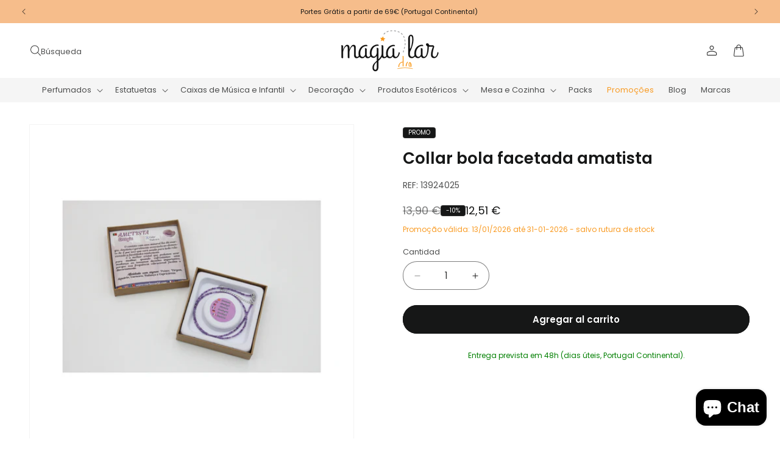

--- FILE ---
content_type: text/html; charset=utf-8
request_url: https://magiadolar.pt/es/products/colar-de-bola-facetada-safira
body_size: 43187
content:
<!doctype html>
<html class="js" lang="es">
  <head>
    <meta name="google-site-verification" content="_w-GJH7_bWQP0Y6tgpYH142rjjNfQE4PII4kBA9RedE" />

    <meta charset="utf-8">
    <meta http-equiv="X-UA-Compatible" content="IE=edge">
    <meta name="viewport" content="width=device-width,initial-scale=1">
    <meta name="theme-color" content="">
    <link rel="canonical" href="https://magiadolar.pt/es/products/colar-de-bola-facetada-safira"><link rel="icon" type="image/png" href="//magiadolar.pt/cdn/shop/files/favicon_magiadolar.png?crop=center&height=32&v=1639415737&width=32"><link rel="preconnect" href="https://fonts.shopifycdn.com" crossorigin><title>
      Collar bola facetada amatista
 &ndash; Magia do Lar</title>

    
      <meta name="description" content="Amatista Color: Varios tonos de morado. Afinidad con los signos: Piscis, Virgo, Acuario, Aries, Libra y Capricornio. A lo largo de la historia, esta piedra ha sido considerada como un amuleto positivo. Se pensaba que ayudaba a evitar los malos pensamientos. Es una piedra de meditación y un excelente cristal que funcion">
    

    

<meta property="og:site_name" content="Magia do Lar">
<meta property="og:url" content="https://magiadolar.pt/es/products/colar-de-bola-facetada-safira">
<meta property="og:title" content="Collar bola facetada amatista">
<meta property="og:type" content="product">
<meta property="og:description" content="Amatista Color: Varios tonos de morado. Afinidad con los signos: Piscis, Virgo, Acuario, Aries, Libra y Capricornio. A lo largo de la historia, esta piedra ha sido considerada como un amuleto positivo. Se pensaba que ayudaba a evitar los malos pensamientos. Es una piedra de meditación y un excelente cristal que funcion"><meta property="og:image" content="http://magiadolar.pt/cdn/shop/products/IMG_7161-1.jpg?v=1642423814">
  <meta property="og:image:secure_url" content="https://magiadolar.pt/cdn/shop/products/IMG_7161-1.jpg?v=1642423814">
  <meta property="og:image:width" content="1000">
  <meta property="og:image:height" content="1000"><meta property="og:price:amount" content="12,51">
  <meta property="og:price:currency" content="EUR"><meta name="twitter:card" content="summary_large_image">
<meta name="twitter:title" content="Collar bola facetada amatista">
<meta name="twitter:description" content="Amatista Color: Varios tonos de morado. Afinidad con los signos: Piscis, Virgo, Acuario, Aries, Libra y Capricornio. A lo largo de la historia, esta piedra ha sido considerada como un amuleto positivo. Se pensaba que ayudaba a evitar los malos pensamientos. Es una piedra de meditación y un excelente cristal que funcion">


    <script src="//magiadolar.pt/cdn/shop/t/33/assets/constants.js?v=132983761750457495441729090630" defer="defer"></script>
    <script src="//magiadolar.pt/cdn/shop/t/33/assets/pubsub.js?v=158357773527763999511729090630" defer="defer"></script>
    <script src="//magiadolar.pt/cdn/shop/t/33/assets/global.js?v=88558128918567037191729090630" defer="defer"></script><script src="//magiadolar.pt/cdn/shop/t/33/assets/animations.js?v=88693664871331136111729090629" defer="defer"></script><script>window.performance && window.performance.mark && window.performance.mark('shopify.content_for_header.start');</script><meta name="facebook-domain-verification" content="q1zpzzizl1aq9o4e655wyi2816113q">
<meta name="facebook-domain-verification" content="rd0f088i11sl7r5lwir8erle8or47g">
<meta name="google-site-verification" content="TBa8xcA_hrB3spneVA9rbNYV9hzpq3A7dyPuhw8edZs">
<meta name="google-site-verification" content="VPi-wt3p6INdcMlGYSpQtMb4DybA9EJwjbJ8piVUCmI">
<meta id="shopify-digital-wallet" name="shopify-digital-wallet" content="/61348020463/digital_wallets/dialog">
<link rel="alternate" hreflang="x-default" href="https://magiadolar.pt/products/colar-de-bola-facetada-safira">
<link rel="alternate" hreflang="pt" href="https://magiadolar.pt/products/colar-de-bola-facetada-safira">
<link rel="alternate" hreflang="en" href="https://magiadolar.pt/en/products/colar-de-bola-facetada-safira">
<link rel="alternate" hreflang="es" href="https://magiadolar.pt/es/products/colar-de-bola-facetada-safira">
<link rel="alternate" type="application/json+oembed" href="https://magiadolar.pt/es/products/colar-de-bola-facetada-safira.oembed">
<script async="async" src="/checkouts/internal/preloads.js?locale=es-PT"></script>
<script id="shopify-features" type="application/json">{"accessToken":"ae4cc0910a8aa2b92d987a17b069871b","betas":["rich-media-storefront-analytics"],"domain":"magiadolar.pt","predictiveSearch":true,"shopId":61348020463,"locale":"es"}</script>
<script>var Shopify = Shopify || {};
Shopify.shop = "magiadolar.myshopify.com";
Shopify.locale = "es";
Shopify.currency = {"active":"EUR","rate":"1.0"};
Shopify.country = "PT";
Shopify.theme = {"name":"Basicamente Commerce","id":166430802249,"schema_name":"BDCA Quick","schema_version":"2.0","theme_store_id":null,"role":"main"};
Shopify.theme.handle = "null";
Shopify.theme.style = {"id":null,"handle":null};
Shopify.cdnHost = "magiadolar.pt/cdn";
Shopify.routes = Shopify.routes || {};
Shopify.routes.root = "/es/";</script>
<script type="module">!function(o){(o.Shopify=o.Shopify||{}).modules=!0}(window);</script>
<script>!function(o){function n(){var o=[];function n(){o.push(Array.prototype.slice.apply(arguments))}return n.q=o,n}var t=o.Shopify=o.Shopify||{};t.loadFeatures=n(),t.autoloadFeatures=n()}(window);</script>
<script id="shop-js-analytics" type="application/json">{"pageType":"product"}</script>
<script defer="defer" async type="module" src="//magiadolar.pt/cdn/shopifycloud/shop-js/modules/v2/client.init-shop-cart-sync_BSQ69bm3.es.esm.js"></script>
<script defer="defer" async type="module" src="//magiadolar.pt/cdn/shopifycloud/shop-js/modules/v2/chunk.common_CIqZBrE6.esm.js"></script>
<script type="module">
  await import("//magiadolar.pt/cdn/shopifycloud/shop-js/modules/v2/client.init-shop-cart-sync_BSQ69bm3.es.esm.js");
await import("//magiadolar.pt/cdn/shopifycloud/shop-js/modules/v2/chunk.common_CIqZBrE6.esm.js");

  window.Shopify.SignInWithShop?.initShopCartSync?.({"fedCMEnabled":true,"windoidEnabled":true});

</script>
<script>(function() {
  var isLoaded = false;
  function asyncLoad() {
    if (isLoaded) return;
    isLoaded = true;
    var urls = ["https:\/\/ecommplugins-scripts.trustpilot.com\/v2.1\/js\/header.min.js?settings=eyJrZXkiOiJDTUVMTUtRR3lRUUNXOFA2IiwicyI6InNrdSJ9\u0026shop=magiadolar.myshopify.com","https:\/\/ecommplugins-trustboxsettings.trustpilot.com\/magiadolar.myshopify.com.js?settings=1733415366264\u0026shop=magiadolar.myshopify.com","https:\/\/widget.trustpilot.com\/bootstrap\/v5\/tp.widget.sync.bootstrap.min.js?shop=magiadolar.myshopify.com"];
    for (var i = 0; i < urls.length; i++) {
      var s = document.createElement('script');
      s.type = 'text/javascript';
      s.async = true;
      s.src = urls[i];
      var x = document.getElementsByTagName('script')[0];
      x.parentNode.insertBefore(s, x);
    }
  };
  if(window.attachEvent) {
    window.attachEvent('onload', asyncLoad);
  } else {
    window.addEventListener('load', asyncLoad, false);
  }
})();</script>
<script id="__st">var __st={"a":61348020463,"offset":0,"reqid":"55867fcf-5671-4b0d-a6c3-fb32ffcd30cc-1768932036","pageurl":"magiadolar.pt\/es\/products\/colar-de-bola-facetada-safira","u":"443d20473d18","p":"product","rtyp":"product","rid":7526377390319};</script>
<script>window.ShopifyPaypalV4VisibilityTracking = true;</script>
<script id="captcha-bootstrap">!function(){'use strict';const t='contact',e='account',n='new_comment',o=[[t,t],['blogs',n],['comments',n],[t,'customer']],c=[[e,'customer_login'],[e,'guest_login'],[e,'recover_customer_password'],[e,'create_customer']],r=t=>t.map((([t,e])=>`form[action*='/${t}']:not([data-nocaptcha='true']) input[name='form_type'][value='${e}']`)).join(','),a=t=>()=>t?[...document.querySelectorAll(t)].map((t=>t.form)):[];function s(){const t=[...o],e=r(t);return a(e)}const i='password',u='form_key',d=['recaptcha-v3-token','g-recaptcha-response','h-captcha-response',i],f=()=>{try{return window.sessionStorage}catch{return}},m='__shopify_v',_=t=>t.elements[u];function p(t,e,n=!1){try{const o=window.sessionStorage,c=JSON.parse(o.getItem(e)),{data:r}=function(t){const{data:e,action:n}=t;return t[m]||n?{data:e,action:n}:{data:t,action:n}}(c);for(const[e,n]of Object.entries(r))t.elements[e]&&(t.elements[e].value=n);n&&o.removeItem(e)}catch(o){console.error('form repopulation failed',{error:o})}}const l='form_type',E='cptcha';function T(t){t.dataset[E]=!0}const w=window,h=w.document,L='Shopify',v='ce_forms',y='captcha';let A=!1;((t,e)=>{const n=(g='f06e6c50-85a8-45c8-87d0-21a2b65856fe',I='https://cdn.shopify.com/shopifycloud/storefront-forms-hcaptcha/ce_storefront_forms_captcha_hcaptcha.v1.5.2.iife.js',D={infoText:'Protegido por hCaptcha',privacyText:'Privacidad',termsText:'Términos'},(t,e,n)=>{const o=w[L][v],c=o.bindForm;if(c)return c(t,g,e,D).then(n);var r;o.q.push([[t,g,e,D],n]),r=I,A||(h.body.append(Object.assign(h.createElement('script'),{id:'captcha-provider',async:!0,src:r})),A=!0)});var g,I,D;w[L]=w[L]||{},w[L][v]=w[L][v]||{},w[L][v].q=[],w[L][y]=w[L][y]||{},w[L][y].protect=function(t,e){n(t,void 0,e),T(t)},Object.freeze(w[L][y]),function(t,e,n,w,h,L){const[v,y,A,g]=function(t,e,n){const i=e?o:[],u=t?c:[],d=[...i,...u],f=r(d),m=r(i),_=r(d.filter((([t,e])=>n.includes(e))));return[a(f),a(m),a(_),s()]}(w,h,L),I=t=>{const e=t.target;return e instanceof HTMLFormElement?e:e&&e.form},D=t=>v().includes(t);t.addEventListener('submit',(t=>{const e=I(t);if(!e)return;const n=D(e)&&!e.dataset.hcaptchaBound&&!e.dataset.recaptchaBound,o=_(e),c=g().includes(e)&&(!o||!o.value);(n||c)&&t.preventDefault(),c&&!n&&(function(t){try{if(!f())return;!function(t){const e=f();if(!e)return;const n=_(t);if(!n)return;const o=n.value;o&&e.removeItem(o)}(t);const e=Array.from(Array(32),(()=>Math.random().toString(36)[2])).join('');!function(t,e){_(t)||t.append(Object.assign(document.createElement('input'),{type:'hidden',name:u})),t.elements[u].value=e}(t,e),function(t,e){const n=f();if(!n)return;const o=[...t.querySelectorAll(`input[type='${i}']`)].map((({name:t})=>t)),c=[...d,...o],r={};for(const[a,s]of new FormData(t).entries())c.includes(a)||(r[a]=s);n.setItem(e,JSON.stringify({[m]:1,action:t.action,data:r}))}(t,e)}catch(e){console.error('failed to persist form',e)}}(e),e.submit())}));const S=(t,e)=>{t&&!t.dataset[E]&&(n(t,e.some((e=>e===t))),T(t))};for(const o of['focusin','change'])t.addEventListener(o,(t=>{const e=I(t);D(e)&&S(e,y())}));const B=e.get('form_key'),M=e.get(l),P=B&&M;t.addEventListener('DOMContentLoaded',(()=>{const t=y();if(P)for(const e of t)e.elements[l].value===M&&p(e,B);[...new Set([...A(),...v().filter((t=>'true'===t.dataset.shopifyCaptcha))])].forEach((e=>S(e,t)))}))}(h,new URLSearchParams(w.location.search),n,t,e,['guest_login'])})(!0,!0)}();</script>
<script integrity="sha256-4kQ18oKyAcykRKYeNunJcIwy7WH5gtpwJnB7kiuLZ1E=" data-source-attribution="shopify.loadfeatures" defer="defer" src="//magiadolar.pt/cdn/shopifycloud/storefront/assets/storefront/load_feature-a0a9edcb.js" crossorigin="anonymous"></script>
<script data-source-attribution="shopify.dynamic_checkout.dynamic.init">var Shopify=Shopify||{};Shopify.PaymentButton=Shopify.PaymentButton||{isStorefrontPortableWallets:!0,init:function(){window.Shopify.PaymentButton.init=function(){};var t=document.createElement("script");t.src="https://magiadolar.pt/cdn/shopifycloud/portable-wallets/latest/portable-wallets.es.js",t.type="module",document.head.appendChild(t)}};
</script>
<script data-source-attribution="shopify.dynamic_checkout.buyer_consent">
  function portableWalletsHideBuyerConsent(e){var t=document.getElementById("shopify-buyer-consent"),n=document.getElementById("shopify-subscription-policy-button");t&&n&&(t.classList.add("hidden"),t.setAttribute("aria-hidden","true"),n.removeEventListener("click",e))}function portableWalletsShowBuyerConsent(e){var t=document.getElementById("shopify-buyer-consent"),n=document.getElementById("shopify-subscription-policy-button");t&&n&&(t.classList.remove("hidden"),t.removeAttribute("aria-hidden"),n.addEventListener("click",e))}window.Shopify?.PaymentButton&&(window.Shopify.PaymentButton.hideBuyerConsent=portableWalletsHideBuyerConsent,window.Shopify.PaymentButton.showBuyerConsent=portableWalletsShowBuyerConsent);
</script>
<script data-source-attribution="shopify.dynamic_checkout.cart.bootstrap">document.addEventListener("DOMContentLoaded",(function(){function t(){return document.querySelector("shopify-accelerated-checkout-cart, shopify-accelerated-checkout")}if(t())Shopify.PaymentButton.init();else{new MutationObserver((function(e,n){t()&&(Shopify.PaymentButton.init(),n.disconnect())})).observe(document.body,{childList:!0,subtree:!0})}}));
</script>
<script id='scb4127' type='text/javascript' async='' src='https://magiadolar.pt/cdn/shopifycloud/privacy-banner/storefront-banner.js'></script><script id="sections-script" data-sections="header" defer="defer" src="//magiadolar.pt/cdn/shop/t/33/compiled_assets/scripts.js?v=9241"></script>
<script>window.performance && window.performance.mark && window.performance.mark('shopify.content_for_header.end');</script>


    <style data-shopify>
      @font-face {
  font-family: Poppins;
  font-weight: 400;
  font-style: normal;
  font-display: swap;
  src: url("//magiadolar.pt/cdn/fonts/poppins/poppins_n4.0ba78fa5af9b0e1a374041b3ceaadf0a43b41362.woff2") format("woff2"),
       url("//magiadolar.pt/cdn/fonts/poppins/poppins_n4.214741a72ff2596839fc9760ee7a770386cf16ca.woff") format("woff");
}

      @font-face {
  font-family: Poppins;
  font-weight: 700;
  font-style: normal;
  font-display: swap;
  src: url("//magiadolar.pt/cdn/fonts/poppins/poppins_n7.56758dcf284489feb014a026f3727f2f20a54626.woff2") format("woff2"),
       url("//magiadolar.pt/cdn/fonts/poppins/poppins_n7.f34f55d9b3d3205d2cd6f64955ff4b36f0cfd8da.woff") format("woff");
}

      @font-face {
  font-family: Poppins;
  font-weight: 400;
  font-style: italic;
  font-display: swap;
  src: url("//magiadolar.pt/cdn/fonts/poppins/poppins_i4.846ad1e22474f856bd6b81ba4585a60799a9f5d2.woff2") format("woff2"),
       url("//magiadolar.pt/cdn/fonts/poppins/poppins_i4.56b43284e8b52fc64c1fd271f289a39e8477e9ec.woff") format("woff");
}

      @font-face {
  font-family: Poppins;
  font-weight: 700;
  font-style: italic;
  font-display: swap;
  src: url("//magiadolar.pt/cdn/fonts/poppins/poppins_i7.42fd71da11e9d101e1e6c7932199f925f9eea42d.woff2") format("woff2"),
       url("//magiadolar.pt/cdn/fonts/poppins/poppins_i7.ec8499dbd7616004e21155106d13837fff4cf556.woff") format("woff");
}

      @font-face {
  font-family: Poppins;
  font-weight: 600;
  font-style: normal;
  font-display: swap;
  src: url("//magiadolar.pt/cdn/fonts/poppins/poppins_n6.aa29d4918bc243723d56b59572e18228ed0786f6.woff2") format("woff2"),
       url("//magiadolar.pt/cdn/fonts/poppins/poppins_n6.5f815d845fe073750885d5b7e619ee00e8111208.woff") format("woff");
}


      
        :root,
        .color-scheme-1 {
          --color-background: 255,255,255;
        
          --gradient-background: #ffffff;
        

        

        --color-foreground: 22,23,23;
        --color-background-contrast: 191,191,191;
        --color-shadow: 18,18,18;
        --color-button: 22,23,23;
        --color-button-text: 255,255,255;
        --color-secondary-button: 255,255,255;
        --color-secondary-button-text: 22,23,23;
        --color-link: 22,23,23;
        --color-badge-foreground: 22,23,23;
        --color-badge-background: 255,255,255;
        --color-badge-border: 22,23,23;
        --payment-terms-background-color: rgb(255 255 255);
      }
      
        
        .color-scheme-2 {
          --color-background: 245,245,245;
        
          --gradient-background: #f5f5f5;
        

        

        --color-foreground: 22,23,23;
        --color-background-contrast: 181,181,181;
        --color-shadow: 18,18,18;
        --color-button: 22,23,23;
        --color-button-text: 245,245,245;
        --color-secondary-button: 245,245,245;
        --color-secondary-button-text: 22,23,23;
        --color-link: 22,23,23;
        --color-badge-foreground: 22,23,23;
        --color-badge-background: 245,245,245;
        --color-badge-border: 22,23,23;
        --payment-terms-background-color: rgb(245 245 245);
      }
      
        
        .color-scheme-3 {
          --color-background: 249,155,36;
        
          --gradient-background: #f99b24;
        

        

        --color-foreground: 255,255,255;
        --color-background-contrast: 153,87,4;
        --color-shadow: 18,18,18;
        --color-button: 255,255,255;
        --color-button-text: 249,155,36;
        --color-secondary-button: 249,155,36;
        --color-secondary-button-text: 255,255,255;
        --color-link: 255,255,255;
        --color-badge-foreground: 255,255,255;
        --color-badge-background: 249,155,36;
        --color-badge-border: 255,255,255;
        --payment-terms-background-color: rgb(249 155 36);
      }
      
        
        .color-scheme-4 {
          --color-background: 255,255,255;
        
          --gradient-background: #ffffff;
        

        

        --color-foreground: 249,155,36;
        --color-background-contrast: 191,191,191;
        --color-shadow: 18,18,18;
        --color-button: 255,255,255;
        --color-button-text: 249,155,36;
        --color-secondary-button: 255,255,255;
        --color-secondary-button-text: 249,155,36;
        --color-link: 249,155,36;
        --color-badge-foreground: 249,155,36;
        --color-badge-background: 255,255,255;
        --color-badge-border: 249,155,36;
        --payment-terms-background-color: rgb(255 255 255);
      }
      
        
        .color-scheme-5 {
          --color-background: 22,23,23;
        
          --gradient-background: #161717;
        

        

        --color-foreground: 255,255,255;
        --color-background-contrast: 148,152,152;
        --color-shadow: 18,18,18;
        --color-button: 255,255,255;
        --color-button-text: 22,23,23;
        --color-secondary-button: 22,23,23;
        --color-secondary-button-text: 255,255,255;
        --color-link: 255,255,255;
        --color-badge-foreground: 255,255,255;
        --color-badge-background: 22,23,23;
        --color-badge-border: 255,255,255;
        --payment-terms-background-color: rgb(22 23 23);
      }
      
        
        .color-scheme-39a9a422-28d1-44fd-968b-b1d60c5783f1 {
          --color-background: 22,23,23;
        
          --gradient-background: #161717;
        

        

        --color-foreground: 255,255,255;
        --color-background-contrast: 148,152,152;
        --color-shadow: 18,18,18;
        --color-button: 249,155,36;
        --color-button-text: 255,255,255;
        --color-secondary-button: 22,23,23;
        --color-secondary-button-text: 249,155,36;
        --color-link: 249,155,36;
        --color-badge-foreground: 255,255,255;
        --color-badge-background: 22,23,23;
        --color-badge-border: 255,255,255;
        --payment-terms-background-color: rgb(22 23 23);
      }
      
        
        .color-scheme-ea9ae233-c0dd-4b9a-abbe-78d808d6f216 {
          --color-background: 255,255,255;
        
          --gradient-background: #ffffff;
        

        

        --color-foreground: 22,23,23;
        --color-background-contrast: 191,191,191;
        --color-shadow: 18,18,18;
        --color-button: 249,155,36;
        --color-button-text: 255,255,255;
        --color-secondary-button: 255,255,255;
        --color-secondary-button-text: 249,155,36;
        --color-link: 249,155,36;
        --color-badge-foreground: 22,23,23;
        --color-badge-background: 255,255,255;
        --color-badge-border: 22,23,23;
        --payment-terms-background-color: rgb(255 255 255);
      }
      
        
        .color-scheme-632a2ca9-5db0-4599-9804-87b4ed615741 {
          --color-background: 234,67,53;
        
          --gradient-background: #ea4335;
        

        

        --color-foreground: 255,255,255;
        --color-background-contrast: 144,25,15;
        --color-shadow: 18,18,18;
        --color-button: 255,255,255;
        --color-button-text: 234,67,53;
        --color-secondary-button: 234,67,53;
        --color-secondary-button-text: 255,255,255;
        --color-link: 255,255,255;
        --color-badge-foreground: 255,255,255;
        --color-badge-background: 234,67,53;
        --color-badge-border: 255,255,255;
        --payment-terms-background-color: rgb(234 67 53);
      }
      
        
        .color-scheme-83f4258b-e6fb-44f1-a148-fa75c829a88d {
          --color-background: 106,106,106;
        
          --gradient-background: #6a6a6a;
        

        

        --color-foreground: 255,255,255;
        --color-background-contrast: 42,42,42;
        --color-shadow: 18,18,18;
        --color-button: 255,255,255;
        --color-button-text: 106,106,106;
        --color-secondary-button: 106,106,106;
        --color-secondary-button-text: 255,255,255;
        --color-link: 255,255,255;
        --color-badge-foreground: 255,255,255;
        --color-badge-background: 106,106,106;
        --color-badge-border: 255,255,255;
        --payment-terms-background-color: rgb(106 106 106);
      }
      
        
        .color-scheme-e4528f97-42f7-4fd1-b02a-caf6cd62926e {
          --color-background: 246,189,139;
        
          --gradient-background: #f6bd8b;
        

        

        --color-foreground: 22,23,23;
        --color-background-contrast: 237,122,21;
        --color-shadow: 18,18,18;
        --color-button: 255,255,255;
        --color-button-text: 123,168,180;
        --color-secondary-button: 246,189,139;
        --color-secondary-button-text: 255,255,255;
        --color-link: 255,255,255;
        --color-badge-foreground: 22,23,23;
        --color-badge-background: 246,189,139;
        --color-badge-border: 22,23,23;
        --payment-terms-background-color: rgb(246 189 139);
      }
      
        
        .color-scheme-f6cbb858-163e-4d2e-a734-41d0cf8556f4 {
          --color-background: 53,72,86;
        
          --gradient-background: #354856;
        

        

        --color-foreground: 255,255,255;
        --color-background-contrast: 4,6,7;
        --color-shadow: 18,18,18;
        --color-button: 255,255,255;
        --color-button-text: 53,72,86;
        --color-secondary-button: 53,72,86;
        --color-secondary-button-text: 255,255,255;
        --color-link: 255,255,255;
        --color-badge-foreground: 255,255,255;
        --color-badge-background: 53,72,86;
        --color-badge-border: 255,255,255;
        --payment-terms-background-color: rgb(53 72 86);
      }
      

      body, .color-scheme-1, .color-scheme-2, .color-scheme-3, .color-scheme-4, .color-scheme-5, .color-scheme-39a9a422-28d1-44fd-968b-b1d60c5783f1, .color-scheme-ea9ae233-c0dd-4b9a-abbe-78d808d6f216, .color-scheme-632a2ca9-5db0-4599-9804-87b4ed615741, .color-scheme-83f4258b-e6fb-44f1-a148-fa75c829a88d, .color-scheme-e4528f97-42f7-4fd1-b02a-caf6cd62926e, .color-scheme-f6cbb858-163e-4d2e-a734-41d0cf8556f4 {
        color: rgba(var(--color-foreground), 0.75);
        background-color: rgb(var(--color-background));
      }

      :root {
        --font-body-family: Poppins, sans-serif;
        --font-body-style: normal;
        --font-body-weight: 400;
        --font-body-weight-bold: 700;

        --font-heading-family: Poppins, sans-serif;
        --font-heading-style: normal;
        --font-heading-weight: 600;

        --font-body-scale: 1.0;
        --font-heading-scale: 1.0;

        --media-padding: px;
        --media-border-opacity: 0.05;
        --media-border-width: 1px;
        --media-radius: 0px;
        --media-shadow-opacity: 0.0;
        --media-shadow-horizontal-offset: 0px;
        --media-shadow-vertical-offset: 4px;
        --media-shadow-blur-radius: 5px;
        --media-shadow-visible: 0;

        --page-width: 160rem;
        --page-width-margin: 0rem;

        --product-card-image-padding: 0.0rem;
        --product-card-corner-radius: 0.0rem;
        --product-card-text-alignment: left;
        --product-card-border-width: 0.0rem;
        --product-card-border-opacity: 0.1;
        --product-card-shadow-opacity: 0.0;
        --product-card-shadow-visible: 0;
        --product-card-shadow-horizontal-offset: 0.0rem;
        --product-card-shadow-vertical-offset: 0.4rem;
        --product-card-shadow-blur-radius: 0.5rem;

        --collection-card-image-padding: 0.0rem;
        --collection-card-corner-radius: 0.0rem;
        --collection-card-text-alignment: left;
        --collection-card-border-width: 0.0rem;
        --collection-card-border-opacity: 0.1;
        --collection-card-shadow-opacity: 0.0;
        --collection-card-shadow-visible: 0;
        --collection-card-shadow-horizontal-offset: 0.0rem;
        --collection-card-shadow-vertical-offset: 0.4rem;
        --collection-card-shadow-blur-radius: 0.5rem;

        --blog-card-image-padding: 0.0rem;
        --blog-card-corner-radius: 0.0rem;
        --blog-card-text-alignment: left;
        --blog-card-border-width: 0.0rem;
        --blog-card-border-opacity: 0.1;
        --blog-card-shadow-opacity: 0.0;
        --blog-card-shadow-visible: 0;
        --blog-card-shadow-horizontal-offset: 0.0rem;
        --blog-card-shadow-vertical-offset: 0.4rem;
        --blog-card-shadow-blur-radius: 0.5rem;

        --badge-corner-radius: 0.4rem;

        --popup-border-width: 1px;
        --popup-border-opacity: 0.1;
        --popup-corner-radius: 0px;
        --popup-shadow-opacity: 0.05;
        --popup-shadow-horizontal-offset: 0px;
        --popup-shadow-vertical-offset: 4px;
        --popup-shadow-blur-radius: 5px;

        --drawer-border-width: 1px;
        --drawer-border-opacity: 0.1;
        --drawer-shadow-opacity: 0.0;
        --drawer-shadow-horizontal-offset: 0px;
        --drawer-shadow-vertical-offset: 4px;
        --drawer-shadow-blur-radius: 5px;

        --spacing-sections-desktop: 0px;
        --spacing-sections-mobile: 0px;

        --grid-desktop-vertical-spacing: 4px;
        --grid-desktop-horizontal-spacing: 4px;
        --grid-mobile-vertical-spacing: 2px;
        --grid-mobile-horizontal-spacing: 2px;

        --text-boxes-border-opacity: 0.1;
        --text-boxes-border-width: 0px;
        --text-boxes-radius: 0px;
        --text-boxes-shadow-opacity: 0.0;
        --text-boxes-shadow-visible: 0;
        --text-boxes-shadow-horizontal-offset: 0px;
        --text-boxes-shadow-vertical-offset: 4px;
        --text-boxes-shadow-blur-radius: 5px;

        --buttons-radius: 24px;
        --buttons-radius-outset: 25px;
        --buttons-border-width: 1px;
        --buttons-border-opacity: 1.0;
        --buttons-shadow-opacity: 0.0;
        --buttons-shadow-visible: 0;
        --buttons-shadow-horizontal-offset: 0px;
        --buttons-shadow-vertical-offset: 4px;
        --buttons-shadow-blur-radius: 5px;
        --buttons-border-offset: 0.3px;

        --inputs-radius: 24px;
        --inputs-border-width: 1px;
        --inputs-border-opacity: 0.55;
        --inputs-shadow-opacity: 0.0;
        --inputs-shadow-horizontal-offset: 0px;
        --inputs-margin-offset: 0px;
        --inputs-shadow-vertical-offset: 4px;
        --inputs-shadow-blur-radius: 5px;
        --inputs-radius-outset: 25px;

        --variant-pills-radius: 20px;
        --variant-pills-border-width: 1px;
        --variant-pills-border-opacity: 0.55;
        --variant-pills-shadow-opacity: 0.0;
        --variant-pills-shadow-horizontal-offset: 0px;
        --variant-pills-shadow-vertical-offset: 4px;
        --variant-pills-shadow-blur-radius: 5px;
      }

      *,
      *::before,
      *::after {
        box-sizing: inherit;
      }

      html {
        box-sizing: border-box;
        font-size: calc(var(--font-body-scale) * 62.5%);
        height: 100%;
      }

      body {
        display: grid;
        grid-template-rows: auto auto 1fr auto;
        grid-template-columns: 100%;
        min-height: 100%;
        margin: 0;
        font-size: 1.5rem;
        line-height: calc(1 + 0.8 / var(--font-body-scale));
        font-family: var(--font-body-family);
        font-style: var(--font-body-style);
        font-weight: var(--font-body-weight);
      }

      @media screen and (min-width: 750px) {
        body {
          font-size: 1.4rem;
        }
      }
    </style>

    <link href="//magiadolar.pt/cdn/shop/t/33/assets/base.css?v=64543361704850976611767695282" rel="stylesheet" type="text/css" media="all" />

      <link rel="preload" as="font" href="//magiadolar.pt/cdn/fonts/poppins/poppins_n4.0ba78fa5af9b0e1a374041b3ceaadf0a43b41362.woff2" type="font/woff2" crossorigin>
      

      <link rel="preload" as="font" href="//magiadolar.pt/cdn/fonts/poppins/poppins_n6.aa29d4918bc243723d56b59572e18228ed0786f6.woff2" type="font/woff2" crossorigin>
      
<link href="//magiadolar.pt/cdn/shop/t/33/assets/component-localization-form.css?v=120620094879297847921729090629" rel="stylesheet" type="text/css" media="all" />
      <script src="//magiadolar.pt/cdn/shop/t/33/assets/localization-form.js?v=144176611646395275351729090630" defer="defer"></script><link
        rel="stylesheet"
        href="//magiadolar.pt/cdn/shop/t/33/assets/component-predictive-search.css?v=153258047654009260711729500522"
        media="print"
        onload="this.media='all'"
      ><script>
      if (Shopify.designMode) {
        document.documentElement.classList.add('shopify-design-mode');
      }
    </script>
  <script src="https://cdn.shopify.com/extensions/e4b3a77b-20c9-4161-b1bb-deb87046128d/inbox-1253/assets/inbox-chat-loader.js" type="text/javascript" defer="defer"></script>
<link href="https://monorail-edge.shopifysvc.com" rel="dns-prefetch">
<script>(function(){if ("sendBeacon" in navigator && "performance" in window) {try {var session_token_from_headers = performance.getEntriesByType('navigation')[0].serverTiming.find(x => x.name == '_s').description;} catch {var session_token_from_headers = undefined;}var session_cookie_matches = document.cookie.match(/_shopify_s=([^;]*)/);var session_token_from_cookie = session_cookie_matches && session_cookie_matches.length === 2 ? session_cookie_matches[1] : "";var session_token = session_token_from_headers || session_token_from_cookie || "";function handle_abandonment_event(e) {var entries = performance.getEntries().filter(function(entry) {return /monorail-edge.shopifysvc.com/.test(entry.name);});if (!window.abandonment_tracked && entries.length === 0) {window.abandonment_tracked = true;var currentMs = Date.now();var navigation_start = performance.timing.navigationStart;var payload = {shop_id: 61348020463,url: window.location.href,navigation_start,duration: currentMs - navigation_start,session_token,page_type: "product"};window.navigator.sendBeacon("https://monorail-edge.shopifysvc.com/v1/produce", JSON.stringify({schema_id: "online_store_buyer_site_abandonment/1.1",payload: payload,metadata: {event_created_at_ms: currentMs,event_sent_at_ms: currentMs}}));}}window.addEventListener('pagehide', handle_abandonment_event);}}());</script>
<script id="web-pixels-manager-setup">(function e(e,d,r,n,o){if(void 0===o&&(o={}),!Boolean(null===(a=null===(i=window.Shopify)||void 0===i?void 0:i.analytics)||void 0===a?void 0:a.replayQueue)){var i,a;window.Shopify=window.Shopify||{};var t=window.Shopify;t.analytics=t.analytics||{};var s=t.analytics;s.replayQueue=[],s.publish=function(e,d,r){return s.replayQueue.push([e,d,r]),!0};try{self.performance.mark("wpm:start")}catch(e){}var l=function(){var e={modern:/Edge?\/(1{2}[4-9]|1[2-9]\d|[2-9]\d{2}|\d{4,})\.\d+(\.\d+|)|Firefox\/(1{2}[4-9]|1[2-9]\d|[2-9]\d{2}|\d{4,})\.\d+(\.\d+|)|Chrom(ium|e)\/(9{2}|\d{3,})\.\d+(\.\d+|)|(Maci|X1{2}).+ Version\/(15\.\d+|(1[6-9]|[2-9]\d|\d{3,})\.\d+)([,.]\d+|)( \(\w+\)|)( Mobile\/\w+|) Safari\/|Chrome.+OPR\/(9{2}|\d{3,})\.\d+\.\d+|(CPU[ +]OS|iPhone[ +]OS|CPU[ +]iPhone|CPU IPhone OS|CPU iPad OS)[ +]+(15[._]\d+|(1[6-9]|[2-9]\d|\d{3,})[._]\d+)([._]\d+|)|Android:?[ /-](13[3-9]|1[4-9]\d|[2-9]\d{2}|\d{4,})(\.\d+|)(\.\d+|)|Android.+Firefox\/(13[5-9]|1[4-9]\d|[2-9]\d{2}|\d{4,})\.\d+(\.\d+|)|Android.+Chrom(ium|e)\/(13[3-9]|1[4-9]\d|[2-9]\d{2}|\d{4,})\.\d+(\.\d+|)|SamsungBrowser\/([2-9]\d|\d{3,})\.\d+/,legacy:/Edge?\/(1[6-9]|[2-9]\d|\d{3,})\.\d+(\.\d+|)|Firefox\/(5[4-9]|[6-9]\d|\d{3,})\.\d+(\.\d+|)|Chrom(ium|e)\/(5[1-9]|[6-9]\d|\d{3,})\.\d+(\.\d+|)([\d.]+$|.*Safari\/(?![\d.]+ Edge\/[\d.]+$))|(Maci|X1{2}).+ Version\/(10\.\d+|(1[1-9]|[2-9]\d|\d{3,})\.\d+)([,.]\d+|)( \(\w+\)|)( Mobile\/\w+|) Safari\/|Chrome.+OPR\/(3[89]|[4-9]\d|\d{3,})\.\d+\.\d+|(CPU[ +]OS|iPhone[ +]OS|CPU[ +]iPhone|CPU IPhone OS|CPU iPad OS)[ +]+(10[._]\d+|(1[1-9]|[2-9]\d|\d{3,})[._]\d+)([._]\d+|)|Android:?[ /-](13[3-9]|1[4-9]\d|[2-9]\d{2}|\d{4,})(\.\d+|)(\.\d+|)|Mobile Safari.+OPR\/([89]\d|\d{3,})\.\d+\.\d+|Android.+Firefox\/(13[5-9]|1[4-9]\d|[2-9]\d{2}|\d{4,})\.\d+(\.\d+|)|Android.+Chrom(ium|e)\/(13[3-9]|1[4-9]\d|[2-9]\d{2}|\d{4,})\.\d+(\.\d+|)|Android.+(UC? ?Browser|UCWEB|U3)[ /]?(15\.([5-9]|\d{2,})|(1[6-9]|[2-9]\d|\d{3,})\.\d+)\.\d+|SamsungBrowser\/(5\.\d+|([6-9]|\d{2,})\.\d+)|Android.+MQ{2}Browser\/(14(\.(9|\d{2,})|)|(1[5-9]|[2-9]\d|\d{3,})(\.\d+|))(\.\d+|)|K[Aa][Ii]OS\/(3\.\d+|([4-9]|\d{2,})\.\d+)(\.\d+|)/},d=e.modern,r=e.legacy,n=navigator.userAgent;return n.match(d)?"modern":n.match(r)?"legacy":"unknown"}(),u="modern"===l?"modern":"legacy",c=(null!=n?n:{modern:"",legacy:""})[u],f=function(e){return[e.baseUrl,"/wpm","/b",e.hashVersion,"modern"===e.buildTarget?"m":"l",".js"].join("")}({baseUrl:d,hashVersion:r,buildTarget:u}),m=function(e){var d=e.version,r=e.bundleTarget,n=e.surface,o=e.pageUrl,i=e.monorailEndpoint;return{emit:function(e){var a=e.status,t=e.errorMsg,s=(new Date).getTime(),l=JSON.stringify({metadata:{event_sent_at_ms:s},events:[{schema_id:"web_pixels_manager_load/3.1",payload:{version:d,bundle_target:r,page_url:o,status:a,surface:n,error_msg:t},metadata:{event_created_at_ms:s}}]});if(!i)return console&&console.warn&&console.warn("[Web Pixels Manager] No Monorail endpoint provided, skipping logging."),!1;try{return self.navigator.sendBeacon.bind(self.navigator)(i,l)}catch(e){}var u=new XMLHttpRequest;try{return u.open("POST",i,!0),u.setRequestHeader("Content-Type","text/plain"),u.send(l),!0}catch(e){return console&&console.warn&&console.warn("[Web Pixels Manager] Got an unhandled error while logging to Monorail."),!1}}}}({version:r,bundleTarget:l,surface:e.surface,pageUrl:self.location.href,monorailEndpoint:e.monorailEndpoint});try{o.browserTarget=l,function(e){var d=e.src,r=e.async,n=void 0===r||r,o=e.onload,i=e.onerror,a=e.sri,t=e.scriptDataAttributes,s=void 0===t?{}:t,l=document.createElement("script"),u=document.querySelector("head"),c=document.querySelector("body");if(l.async=n,l.src=d,a&&(l.integrity=a,l.crossOrigin="anonymous"),s)for(var f in s)if(Object.prototype.hasOwnProperty.call(s,f))try{l.dataset[f]=s[f]}catch(e){}if(o&&l.addEventListener("load",o),i&&l.addEventListener("error",i),u)u.appendChild(l);else{if(!c)throw new Error("Did not find a head or body element to append the script");c.appendChild(l)}}({src:f,async:!0,onload:function(){if(!function(){var e,d;return Boolean(null===(d=null===(e=window.Shopify)||void 0===e?void 0:e.analytics)||void 0===d?void 0:d.initialized)}()){var d=window.webPixelsManager.init(e)||void 0;if(d){var r=window.Shopify.analytics;r.replayQueue.forEach((function(e){var r=e[0],n=e[1],o=e[2];d.publishCustomEvent(r,n,o)})),r.replayQueue=[],r.publish=d.publishCustomEvent,r.visitor=d.visitor,r.initialized=!0}}},onerror:function(){return m.emit({status:"failed",errorMsg:"".concat(f," has failed to load")})},sri:function(e){var d=/^sha384-[A-Za-z0-9+/=]+$/;return"string"==typeof e&&d.test(e)}(c)?c:"",scriptDataAttributes:o}),m.emit({status:"loading"})}catch(e){m.emit({status:"failed",errorMsg:(null==e?void 0:e.message)||"Unknown error"})}}})({shopId: 61348020463,storefrontBaseUrl: "https://magiadolar.pt",extensionsBaseUrl: "https://extensions.shopifycdn.com/cdn/shopifycloud/web-pixels-manager",monorailEndpoint: "https://monorail-edge.shopifysvc.com/unstable/produce_batch",surface: "storefront-renderer",enabledBetaFlags: ["2dca8a86"],webPixelsConfigList: [{"id":"840663369","configuration":"{\"config\":\"{\\\"pixel_id\\\":\\\"G-V0HYSZPBH9\\\",\\\"target_country\\\":\\\"PT\\\",\\\"gtag_events\\\":[{\\\"type\\\":\\\"search\\\",\\\"action_label\\\":[\\\"G-V0HYSZPBH9\\\",\\\"AW-726842312\\\/ECAtCLC-5eEYEMj3ytoC\\\"]},{\\\"type\\\":\\\"begin_checkout\\\",\\\"action_label\\\":[\\\"G-V0HYSZPBH9\\\",\\\"AW-726842312\\\/79whCLa-5eEYEMj3ytoC\\\"]},{\\\"type\\\":\\\"view_item\\\",\\\"action_label\\\":[\\\"G-V0HYSZPBH9\\\",\\\"AW-726842312\\\/Ei_ACK2-5eEYEMj3ytoC\\\",\\\"MC-ENM0K9WM14\\\"]},{\\\"type\\\":\\\"purchase\\\",\\\"action_label\\\":[\\\"G-V0HYSZPBH9\\\",\\\"AW-726842312\\\/5eFnCKe-5eEYEMj3ytoC\\\",\\\"MC-ENM0K9WM14\\\"]},{\\\"type\\\":\\\"page_view\\\",\\\"action_label\\\":[\\\"G-V0HYSZPBH9\\\",\\\"AW-726842312\\\/z-nhCKq-5eEYEMj3ytoC\\\",\\\"MC-ENM0K9WM14\\\"]},{\\\"type\\\":\\\"add_payment_info\\\",\\\"action_label\\\":[\\\"G-V0HYSZPBH9\\\",\\\"AW-726842312\\\/Z2zZCLm-5eEYEMj3ytoC\\\"]},{\\\"type\\\":\\\"add_to_cart\\\",\\\"action_label\\\":[\\\"G-V0HYSZPBH9\\\",\\\"AW-726842312\\\/qKxlCLO-5eEYEMj3ytoC\\\"]}],\\\"enable_monitoring_mode\\\":false}\"}","eventPayloadVersion":"v1","runtimeContext":"OPEN","scriptVersion":"b2a88bafab3e21179ed38636efcd8a93","type":"APP","apiClientId":1780363,"privacyPurposes":[],"dataSharingAdjustments":{"protectedCustomerApprovalScopes":["read_customer_address","read_customer_email","read_customer_name","read_customer_personal_data","read_customer_phone"]}},{"id":"241238345","configuration":"{\"pixel_id\":\"651006662614486\",\"pixel_type\":\"facebook_pixel\",\"metaapp_system_user_token\":\"-\"}","eventPayloadVersion":"v1","runtimeContext":"OPEN","scriptVersion":"ca16bc87fe92b6042fbaa3acc2fbdaa6","type":"APP","apiClientId":2329312,"privacyPurposes":["ANALYTICS","MARKETING","SALE_OF_DATA"],"dataSharingAdjustments":{"protectedCustomerApprovalScopes":["read_customer_address","read_customer_email","read_customer_name","read_customer_personal_data","read_customer_phone"]}},{"id":"160891209","configuration":"{\"tagID\":\"2613399782828\"}","eventPayloadVersion":"v1","runtimeContext":"STRICT","scriptVersion":"18031546ee651571ed29edbe71a3550b","type":"APP","apiClientId":3009811,"privacyPurposes":["ANALYTICS","MARKETING","SALE_OF_DATA"],"dataSharingAdjustments":{"protectedCustomerApprovalScopes":["read_customer_address","read_customer_email","read_customer_name","read_customer_personal_data","read_customer_phone"]}},{"id":"shopify-app-pixel","configuration":"{}","eventPayloadVersion":"v1","runtimeContext":"STRICT","scriptVersion":"0450","apiClientId":"shopify-pixel","type":"APP","privacyPurposes":["ANALYTICS","MARKETING"]},{"id":"shopify-custom-pixel","eventPayloadVersion":"v1","runtimeContext":"LAX","scriptVersion":"0450","apiClientId":"shopify-pixel","type":"CUSTOM","privacyPurposes":["ANALYTICS","MARKETING"]}],isMerchantRequest: false,initData: {"shop":{"name":"Magia do Lar","paymentSettings":{"currencyCode":"EUR"},"myshopifyDomain":"magiadolar.myshopify.com","countryCode":"PT","storefrontUrl":"https:\/\/magiadolar.pt\/es"},"customer":null,"cart":null,"checkout":null,"productVariants":[{"price":{"amount":12.51,"currencyCode":"EUR"},"product":{"title":"Collar bola facetada amatista","vendor":"Outras marcas","id":"7526377390319","untranslatedTitle":"Collar bola facetada amatista","url":"\/es\/products\/colar-de-bola-facetada-safira","type":"Colares"},"id":"42356636811503","image":{"src":"\/\/magiadolar.pt\/cdn\/shop\/products\/IMG_7161-1.jpg?v=1642423814"},"sku":"13924025","title":"Default Title","untranslatedTitle":"Default Title"}],"purchasingCompany":null},},"https://magiadolar.pt/cdn","fcfee988w5aeb613cpc8e4bc33m6693e112",{"modern":"","legacy":""},{"shopId":"61348020463","storefrontBaseUrl":"https:\/\/magiadolar.pt","extensionBaseUrl":"https:\/\/extensions.shopifycdn.com\/cdn\/shopifycloud\/web-pixels-manager","surface":"storefront-renderer","enabledBetaFlags":"[\"2dca8a86\"]","isMerchantRequest":"false","hashVersion":"fcfee988w5aeb613cpc8e4bc33m6693e112","publish":"custom","events":"[[\"page_viewed\",{}],[\"product_viewed\",{\"productVariant\":{\"price\":{\"amount\":12.51,\"currencyCode\":\"EUR\"},\"product\":{\"title\":\"Collar bola facetada amatista\",\"vendor\":\"Outras marcas\",\"id\":\"7526377390319\",\"untranslatedTitle\":\"Collar bola facetada amatista\",\"url\":\"\/es\/products\/colar-de-bola-facetada-safira\",\"type\":\"Colares\"},\"id\":\"42356636811503\",\"image\":{\"src\":\"\/\/magiadolar.pt\/cdn\/shop\/products\/IMG_7161-1.jpg?v=1642423814\"},\"sku\":\"13924025\",\"title\":\"Default Title\",\"untranslatedTitle\":\"Default Title\"}}]]"});</script><script>
  window.ShopifyAnalytics = window.ShopifyAnalytics || {};
  window.ShopifyAnalytics.meta = window.ShopifyAnalytics.meta || {};
  window.ShopifyAnalytics.meta.currency = 'EUR';
  var meta = {"product":{"id":7526377390319,"gid":"gid:\/\/shopify\/Product\/7526377390319","vendor":"Outras marcas","type":"Colares","handle":"colar-de-bola-facetada-safira","variants":[{"id":42356636811503,"price":1251,"name":"Collar bola facetada amatista","public_title":null,"sku":"13924025"}],"remote":false},"page":{"pageType":"product","resourceType":"product","resourceId":7526377390319,"requestId":"55867fcf-5671-4b0d-a6c3-fb32ffcd30cc-1768932036"}};
  for (var attr in meta) {
    window.ShopifyAnalytics.meta[attr] = meta[attr];
  }
</script>
<script class="analytics">
  (function () {
    var customDocumentWrite = function(content) {
      var jquery = null;

      if (window.jQuery) {
        jquery = window.jQuery;
      } else if (window.Checkout && window.Checkout.$) {
        jquery = window.Checkout.$;
      }

      if (jquery) {
        jquery('body').append(content);
      }
    };

    var hasLoggedConversion = function(token) {
      if (token) {
        return document.cookie.indexOf('loggedConversion=' + token) !== -1;
      }
      return false;
    }

    var setCookieIfConversion = function(token) {
      if (token) {
        var twoMonthsFromNow = new Date(Date.now());
        twoMonthsFromNow.setMonth(twoMonthsFromNow.getMonth() + 2);

        document.cookie = 'loggedConversion=' + token + '; expires=' + twoMonthsFromNow;
      }
    }

    var trekkie = window.ShopifyAnalytics.lib = window.trekkie = window.trekkie || [];
    if (trekkie.integrations) {
      return;
    }
    trekkie.methods = [
      'identify',
      'page',
      'ready',
      'track',
      'trackForm',
      'trackLink'
    ];
    trekkie.factory = function(method) {
      return function() {
        var args = Array.prototype.slice.call(arguments);
        args.unshift(method);
        trekkie.push(args);
        return trekkie;
      };
    };
    for (var i = 0; i < trekkie.methods.length; i++) {
      var key = trekkie.methods[i];
      trekkie[key] = trekkie.factory(key);
    }
    trekkie.load = function(config) {
      trekkie.config = config || {};
      trekkie.config.initialDocumentCookie = document.cookie;
      var first = document.getElementsByTagName('script')[0];
      var script = document.createElement('script');
      script.type = 'text/javascript';
      script.onerror = function(e) {
        var scriptFallback = document.createElement('script');
        scriptFallback.type = 'text/javascript';
        scriptFallback.onerror = function(error) {
                var Monorail = {
      produce: function produce(monorailDomain, schemaId, payload) {
        var currentMs = new Date().getTime();
        var event = {
          schema_id: schemaId,
          payload: payload,
          metadata: {
            event_created_at_ms: currentMs,
            event_sent_at_ms: currentMs
          }
        };
        return Monorail.sendRequest("https://" + monorailDomain + "/v1/produce", JSON.stringify(event));
      },
      sendRequest: function sendRequest(endpointUrl, payload) {
        // Try the sendBeacon API
        if (window && window.navigator && typeof window.navigator.sendBeacon === 'function' && typeof window.Blob === 'function' && !Monorail.isIos12()) {
          var blobData = new window.Blob([payload], {
            type: 'text/plain'
          });

          if (window.navigator.sendBeacon(endpointUrl, blobData)) {
            return true;
          } // sendBeacon was not successful

        } // XHR beacon

        var xhr = new XMLHttpRequest();

        try {
          xhr.open('POST', endpointUrl);
          xhr.setRequestHeader('Content-Type', 'text/plain');
          xhr.send(payload);
        } catch (e) {
          console.log(e);
        }

        return false;
      },
      isIos12: function isIos12() {
        return window.navigator.userAgent.lastIndexOf('iPhone; CPU iPhone OS 12_') !== -1 || window.navigator.userAgent.lastIndexOf('iPad; CPU OS 12_') !== -1;
      }
    };
    Monorail.produce('monorail-edge.shopifysvc.com',
      'trekkie_storefront_load_errors/1.1',
      {shop_id: 61348020463,
      theme_id: 166430802249,
      app_name: "storefront",
      context_url: window.location.href,
      source_url: "//magiadolar.pt/cdn/s/trekkie.storefront.cd680fe47e6c39ca5d5df5f0a32d569bc48c0f27.min.js"});

        };
        scriptFallback.async = true;
        scriptFallback.src = '//magiadolar.pt/cdn/s/trekkie.storefront.cd680fe47e6c39ca5d5df5f0a32d569bc48c0f27.min.js';
        first.parentNode.insertBefore(scriptFallback, first);
      };
      script.async = true;
      script.src = '//magiadolar.pt/cdn/s/trekkie.storefront.cd680fe47e6c39ca5d5df5f0a32d569bc48c0f27.min.js';
      first.parentNode.insertBefore(script, first);
    };
    trekkie.load(
      {"Trekkie":{"appName":"storefront","development":false,"defaultAttributes":{"shopId":61348020463,"isMerchantRequest":null,"themeId":166430802249,"themeCityHash":"9109649347480294481","contentLanguage":"es","currency":"EUR","eventMetadataId":"fe0064b5-b0a2-47e1-b028-b04807e17fd5"},"isServerSideCookieWritingEnabled":true,"monorailRegion":"shop_domain","enabledBetaFlags":["65f19447"]},"Session Attribution":{},"S2S":{"facebookCapiEnabled":true,"source":"trekkie-storefront-renderer","apiClientId":580111}}
    );

    var loaded = false;
    trekkie.ready(function() {
      if (loaded) return;
      loaded = true;

      window.ShopifyAnalytics.lib = window.trekkie;

      var originalDocumentWrite = document.write;
      document.write = customDocumentWrite;
      try { window.ShopifyAnalytics.merchantGoogleAnalytics.call(this); } catch(error) {};
      document.write = originalDocumentWrite;

      window.ShopifyAnalytics.lib.page(null,{"pageType":"product","resourceType":"product","resourceId":7526377390319,"requestId":"55867fcf-5671-4b0d-a6c3-fb32ffcd30cc-1768932036","shopifyEmitted":true});

      var match = window.location.pathname.match(/checkouts\/(.+)\/(thank_you|post_purchase)/)
      var token = match? match[1]: undefined;
      if (!hasLoggedConversion(token)) {
        setCookieIfConversion(token);
        window.ShopifyAnalytics.lib.track("Viewed Product",{"currency":"EUR","variantId":42356636811503,"productId":7526377390319,"productGid":"gid:\/\/shopify\/Product\/7526377390319","name":"Collar bola facetada amatista","price":"12.51","sku":"13924025","brand":"Outras marcas","variant":null,"category":"Colares","nonInteraction":true,"remote":false},undefined,undefined,{"shopifyEmitted":true});
      window.ShopifyAnalytics.lib.track("monorail:\/\/trekkie_storefront_viewed_product\/1.1",{"currency":"EUR","variantId":42356636811503,"productId":7526377390319,"productGid":"gid:\/\/shopify\/Product\/7526377390319","name":"Collar bola facetada amatista","price":"12.51","sku":"13924025","brand":"Outras marcas","variant":null,"category":"Colares","nonInteraction":true,"remote":false,"referer":"https:\/\/magiadolar.pt\/es\/products\/colar-de-bola-facetada-safira"});
      }
    });


        var eventsListenerScript = document.createElement('script');
        eventsListenerScript.async = true;
        eventsListenerScript.src = "//magiadolar.pt/cdn/shopifycloud/storefront/assets/shop_events_listener-3da45d37.js";
        document.getElementsByTagName('head')[0].appendChild(eventsListenerScript);

})();</script>
  <script>
  if (!window.ga || (window.ga && typeof window.ga !== 'function')) {
    window.ga = function ga() {
      (window.ga.q = window.ga.q || []).push(arguments);
      if (window.Shopify && window.Shopify.analytics && typeof window.Shopify.analytics.publish === 'function') {
        window.Shopify.analytics.publish("ga_stub_called", {}, {sendTo: "google_osp_migration"});
      }
      console.error("Shopify's Google Analytics stub called with:", Array.from(arguments), "\nSee https://help.shopify.com/manual/promoting-marketing/pixels/pixel-migration#google for more information.");
    };
    if (window.Shopify && window.Shopify.analytics && typeof window.Shopify.analytics.publish === 'function') {
      window.Shopify.analytics.publish("ga_stub_initialized", {}, {sendTo: "google_osp_migration"});
    }
  }
</script>
<script
  defer
  src="https://magiadolar.pt/cdn/shopifycloud/perf-kit/shopify-perf-kit-3.0.4.min.js"
  data-application="storefront-renderer"
  data-shop-id="61348020463"
  data-render-region="gcp-us-east1"
  data-page-type="product"
  data-theme-instance-id="166430802249"
  data-theme-name="BDCA Quick"
  data-theme-version="2.0"
  data-monorail-region="shop_domain"
  data-resource-timing-sampling-rate="10"
  data-shs="true"
  data-shs-beacon="true"
  data-shs-export-with-fetch="true"
  data-shs-logs-sample-rate="1"
  data-shs-beacon-endpoint="https://magiadolar.pt/api/collect"
></script>
</head>

  <body class="gradient">
    <a class="skip-to-content-link button visually-hidden" href="#MainContent">
      Ir directamente al contenido
    </a><!-- BEGIN sections: header-group -->
<div id="shopify-section-sections--22415360360777__announcement-bar" class="shopify-section shopify-section-group-header-group announcement-bar-section"><link href="//magiadolar.pt/cdn/shop/t/33/assets/component-slideshow.css?v=78984087140299955791732275669" rel="stylesheet" type="text/css" media="all" />
<link href="//magiadolar.pt/cdn/shop/t/33/assets/component-slider.css?v=14039311878856620671729090630" rel="stylesheet" type="text/css" media="all" />

  <link href="//magiadolar.pt/cdn/shop/t/33/assets/component-list-social.css?v=35792976012981934991729090629" rel="stylesheet" type="text/css" media="all" />


<div
  class="utility-bar color-scheme-e4528f97-42f7-4fd1-b02a-caf6cd62926e gradient"
  
>
  <div class="page-width utility-bar__grid"><slideshow-component
        class="announcement-bar"
        role="region"
        aria-roledescription="Carrusel"
        aria-label="Barra de anuncios"
      >
        <div class="announcement-bar-slider slider-buttons">
          <button
            type="button"
            class="slider-button slider-button--prev"
            name="previous"
            aria-label="Anuncio anterior"
            aria-controls="Slider-sections--22415360360777__announcement-bar"
          >
            <svg aria-hidden="true" focusable="false" class="icon icon-caret" viewBox="0 0 10 6">
  <path fill-rule="evenodd" clip-rule="evenodd" d="M9.354.646a.5.5 0 00-.708 0L5 4.293 1.354.646a.5.5 0 00-.708.708l4 4a.5.5 0 00.708 0l4-4a.5.5 0 000-.708z" fill="currentColor">
</svg>

          </button>
          <div
            class="grid grid--1-col slider slider--everywhere"
            id="Slider-sections--22415360360777__announcement-bar"
            aria-live="polite"
            aria-atomic="true"
            data-autoplay="true"
            data-speed="7"
          ><div
                class="slideshow__slide slider__slide grid__item grid--1-col"
                id="Slide-sections--22415360360777__announcement-bar-1"
                
                role="group"
                aria-roledescription="Anuncio"
                aria-label="1 de 3"
                tabindex="-1"
              >
                <div
                  class="announcement-bar__announcement"
                  role="region"
                  aria-label="Anuncio"
                  
                ><p class="announcement-bar__message h5">
                      <span>Portes Grátis a partir de 69€ (Portugal Continental)</span></p></div>
              </div><div
                class="slideshow__slide slider__slide grid__item grid--1-col"
                id="Slide-sections--22415360360777__announcement-bar-2"
                
                role="group"
                aria-roledescription="Anuncio"
                aria-label="2 de 3"
                tabindex="-1"
              >
                <div
                  class="announcement-bar__announcement"
                  role="region"
                  aria-label="Anuncio"
                  
                ><p class="announcement-bar__message h5">
                      <span>Entregas rápidas em 48 horas</span></p></div>
              </div><div
                class="slideshow__slide slider__slide grid__item grid--1-col"
                id="Slide-sections--22415360360777__announcement-bar-3"
                
                role="group"
                aria-roledescription="Anuncio"
                aria-label="3 de 3"
                tabindex="-1"
              >
                <div
                  class="announcement-bar__announcement"
                  role="region"
                  aria-label="Anuncio"
                  
                ><p class="announcement-bar__message h5">
                      <span>Pagamentos Seguro e Encriptados (Visa, Mastercard, Multibanco e MBWay)</span></p></div>
              </div></div>
          <button
            type="button"
            class="slider-button slider-button--next"
            name="next"
            aria-label="Anuncio siguiente"
            aria-controls="Slider-sections--22415360360777__announcement-bar"
          >
            <svg aria-hidden="true" focusable="false" class="icon icon-caret" viewBox="0 0 10 6">
  <path fill-rule="evenodd" clip-rule="evenodd" d="M9.354.646a.5.5 0 00-.708 0L5 4.293 1.354.646a.5.5 0 00-.708.708l4 4a.5.5 0 00.708 0l4-4a.5.5 0 000-.708z" fill="currentColor">
</svg>

          </button>
        </div>
      </slideshow-component><div class="localization-wrapper">
</div>
  </div>
</div>


</div><div id="shopify-section-sections--22415360360777__header" class="shopify-section shopify-section-group-header-group section-header"><link rel="stylesheet" href="//magiadolar.pt/cdn/shop/t/33/assets/component-list-menu.css?v=151968516119678728991729090629" media="print" onload="this.media='all'">
<link rel="stylesheet" href="//magiadolar.pt/cdn/shop/t/33/assets/component-search.css?v=102356920215617413871729499863" media="print" onload="this.media='all'">
<link rel="stylesheet" href="//magiadolar.pt/cdn/shop/t/33/assets/component-menu-drawer.css?v=110695408305392539491729090629" media="print" onload="this.media='all'">
<link rel="stylesheet" href="//magiadolar.pt/cdn/shop/t/33/assets/component-cart-notification.css?v=54116361853792938221729090629" media="print" onload="this.media='all'">
<link rel="stylesheet" href="//magiadolar.pt/cdn/shop/t/33/assets/component-cart-items.css?v=127384614032664249911729090629" media="print" onload="this.media='all'"><link rel="stylesheet" href="//magiadolar.pt/cdn/shop/t/33/assets/component-price.css?v=20752909310245881611729765498" media="print" onload="this.media='all'"><link rel="stylesheet" href="//magiadolar.pt/cdn/shop/t/33/assets/component-mega-menu.css?v=63830820084280383531729174175" media="print" onload="this.media='all'"><style>
  header-drawer {
    justify-self: start;
    margin-left: -1.2rem;
  }.scrolled-past-header .header__heading-logo-wrapper {
      width: 75%;
    }@media screen and (min-width: 990px) {
      header-drawer {
        display: none;
      }
    }.menu-drawer-container {
    display: flex;
  }

  .list-menu {
    list-style: none;
    padding: 0;
    margin: 0;
  }

  .list-menu--inline {
    display: inline-flex;
    flex-wrap: wrap;
  }

  summary.list-menu__item {
    padding-right: 2.7rem;
  }

  .list-menu__item {
    display: flex;
    align-items: center;
    line-height: calc(1 + 0.3 / var(--font-body-scale));
  }

  .list-menu__item--link {
    text-decoration: none;
    padding-bottom: 1rem;
    padding-top: 1rem;
    line-height: calc(1 + 0.8 / var(--font-body-scale));
  }

  @media screen and (min-width: 750px) {
    .list-menu__item--link {
      padding-bottom: 0.5rem;
      padding-top: 0.5rem;
    }
  }
</style><style data-shopify>.header {
    padding: 2px 3rem 2px 3rem;
  }

  .section-header {
    position: sticky; /* This is for fixing a Safari z-index issue. PR #2147 */
    margin-bottom: 0px;
  }

  @media screen and (min-width: 750px) {
    .section-header {
      margin-bottom: 0px;
    }
  }

  @media screen and (min-width: 990px) {
    .header {
      padding-top: 4px;
      padding-bottom: 4px;
    }
  }</style><script src="//magiadolar.pt/cdn/shop/t/33/assets/details-disclosure.js?v=13653116266235556501729090630" defer="defer"></script>
<script src="//magiadolar.pt/cdn/shop/t/33/assets/details-modal.js?v=25581673532751508451729090630" defer="defer"></script>
<script src="//magiadolar.pt/cdn/shop/t/33/assets/cart-notification.js?v=133508293167896966491729090629" defer="defer"></script>
<script src="//magiadolar.pt/cdn/shop/t/33/assets/search-form.js?v=133129549252120666541729090630" defer="defer"></script><svg xmlns="http://www.w3.org/2000/svg" class="hidden">
  <symbol id="icon-search" viewbox="0 0 18 19" fill="none">
    <path fill-rule="evenodd" clip-rule="evenodd" d="M11.03 11.68A5.784 5.784 0 112.85 3.5a5.784 5.784 0 018.18 8.18zm.26 1.12a6.78 6.78 0 11.72-.7l5.4 5.4a.5.5 0 11-.71.7l-5.41-5.4z" fill="currentColor"/>
  </symbol>

  <symbol id="icon-reset" class="icon icon-close"  fill="none" viewBox="0 0 18 18" stroke="currentColor">
    <circle r="8.5" cy="9" cx="9" stroke-opacity="0.2"/>
    <path d="M6.82972 6.82915L1.17193 1.17097" stroke-linecap="round" stroke-linejoin="round" transform="translate(5 5)"/>
    <path d="M1.22896 6.88502L6.77288 1.11523" stroke-linecap="round" stroke-linejoin="round" transform="translate(5 5)"/>
  </symbol>

  <symbol id="icon-close" class="icon icon-close" fill="none" viewBox="0 0 18 17">
    <path d="M.865 15.978a.5.5 0 00.707.707l7.433-7.431 7.579 7.282a.501.501 0 00.846-.37.5.5 0 00-.153-.351L9.712 8.546l7.417-7.416a.5.5 0 10-.707-.708L8.991 7.853 1.413.573a.5.5 0 10-.693.72l7.563 7.268-7.418 7.417z" fill="currentColor">
  </symbol>
</svg><sticky-header data-sticky-type="reduce-logo-size" class="header-wrapper color-scheme-1 gradient"><header class="header header--top-center header--mobile-center page-width header--has-menu header--has-social header--has-account">

<header-drawer data-breakpoint="tablet">
  <details id="Details-menu-drawer-container" class="menu-drawer-container">
    <summary
      class="header__icon header__icon--menu header__icon--summary link focus-inset"
      aria-label="Menú"
    >
      <span>
        <svg
  xmlns="http://www.w3.org/2000/svg"
  aria-hidden="true"
  focusable="false"
  class="icon icon-hamburger"
  fill="none"
  viewBox="0 0 18 16"
>
  <path d="M1 .5a.5.5 0 100 1h15.71a.5.5 0 000-1H1zM.5 8a.5.5 0 01.5-.5h15.71a.5.5 0 010 1H1A.5.5 0 01.5 8zm0 7a.5.5 0 01.5-.5h15.71a.5.5 0 010 1H1a.5.5 0 01-.5-.5z" fill="currentColor">
</svg>

        <svg
  xmlns="http://www.w3.org/2000/svg"
  aria-hidden="true"
  focusable="false"
  class="icon icon-close"
  fill="none"
  viewBox="0 0 18 17"
>
  <path d="M.865 15.978a.5.5 0 00.707.707l7.433-7.431 7.579 7.282a.501.501 0 00.846-.37.5.5 0 00-.153-.351L9.712 8.546l7.417-7.416a.5.5 0 10-.707-.708L8.991 7.853 1.413.573a.5.5 0 10-.693.72l7.563 7.268-7.418 7.417z" fill="currentColor">
</svg>

      </span>
    </summary>
    <div id="menu-drawer" class="gradient menu-drawer motion-reduce color-scheme-1">
      <div class="menu-drawer__inner-container">
        <div class="menu-drawer__navigation-container">
          <nav class="menu-drawer__navigation">
            <ul class="menu-drawer__menu has-submenu list-menu" role="list"><li><details id="Details-menu-drawer-menu-item-1">
                      <summary
                        id="HeaderDrawer-natal"
                        class="menu-drawer__menu-item list-menu__item link link--text focus-inset"
                      >
                        Natal
                        <svg
  viewBox="0 0 14 10"
  fill="none"
  aria-hidden="true"
  focusable="false"
  class="icon icon-arrow"
  xmlns="http://www.w3.org/2000/svg"
>
  <path fill-rule="evenodd" clip-rule="evenodd" d="M8.537.808a.5.5 0 01.817-.162l4 4a.5.5 0 010 .708l-4 4a.5.5 0 11-.708-.708L11.793 5.5H1a.5.5 0 010-1h10.793L8.646 1.354a.5.5 0 01-.109-.546z" fill="currentColor">
</svg>

                        <svg aria-hidden="true" focusable="false" class="icon icon-caret" viewBox="0 0 10 6">
  <path fill-rule="evenodd" clip-rule="evenodd" d="M9.354.646a.5.5 0 00-.708 0L5 4.293 1.354.646a.5.5 0 00-.708.708l4 4a.5.5 0 00.708 0l4-4a.5.5 0 000-.708z" fill="currentColor">
</svg>

                      </summary>
                      <div
                        id="link-natal"
                        class="menu-drawer__submenu has-submenu gradient motion-reduce"
                        tabindex="-1"
                      >
                        <div class="menu-drawer__inner-submenu">
                          <button class="menu-drawer__close-button link link--text focus-inset" aria-expanded="true">
                            <svg
  viewBox="0 0 14 10"
  fill="none"
  aria-hidden="true"
  focusable="false"
  class="icon icon-arrow"
  xmlns="http://www.w3.org/2000/svg"
>
  <path fill-rule="evenodd" clip-rule="evenodd" d="M8.537.808a.5.5 0 01.817-.162l4 4a.5.5 0 010 .708l-4 4a.5.5 0 11-.708-.708L11.793 5.5H1a.5.5 0 010-1h10.793L8.646 1.354a.5.5 0 01-.109-.546z" fill="currentColor">
</svg>

                            Natal
                          </button>
                          <ul class="menu-drawer__menu list-menu" role="list" tabindex="-1"><li><details id="Details-menu-drawer-natal-perfumados">
                                    <summary
                                      id="HeaderDrawer-natal-perfumados"
                                      class="menu-drawer__menu-item link link--text list-menu__item focus-inset"
                                    >
                                      Perfumados
                                      <svg
  viewBox="0 0 14 10"
  fill="none"
  aria-hidden="true"
  focusable="false"
  class="icon icon-arrow"
  xmlns="http://www.w3.org/2000/svg"
>
  <path fill-rule="evenodd" clip-rule="evenodd" d="M8.537.808a.5.5 0 01.817-.162l4 4a.5.5 0 010 .708l-4 4a.5.5 0 11-.708-.708L11.793 5.5H1a.5.5 0 010-1h10.793L8.646 1.354a.5.5 0 01-.109-.546z" fill="currentColor">
</svg>

                                      <svg aria-hidden="true" focusable="false" class="icon icon-caret" viewBox="0 0 10 6">
  <path fill-rule="evenodd" clip-rule="evenodd" d="M9.354.646a.5.5 0 00-.708 0L5 4.293 1.354.646a.5.5 0 00-.708.708l4 4a.5.5 0 00.708 0l4-4a.5.5 0 000-.708z" fill="currentColor">
</svg>

                                    </summary>
                                    <div
                                      id="childlink-perfumados"
                                      class="menu-drawer__submenu has-submenu gradient motion-reduce"
                                    >
                                      <button
                                        class="menu-drawer__close-button link link--text focus-inset"
                                        aria-expanded="true"
                                      >
                                        <svg
  viewBox="0 0 14 10"
  fill="none"
  aria-hidden="true"
  focusable="false"
  class="icon icon-arrow"
  xmlns="http://www.w3.org/2000/svg"
>
  <path fill-rule="evenodd" clip-rule="evenodd" d="M8.537.808a.5.5 0 01.817-.162l4 4a.5.5 0 010 .708l-4 4a.5.5 0 11-.708-.708L11.793 5.5H1a.5.5 0 010-1h10.793L8.646 1.354a.5.5 0 01-.109-.546z" fill="currentColor">
</svg>

                                        Perfumados
                                      </button>
                                      <ul
                                        class="menu-drawer__menu list-menu"
                                        role="list"
                                        tabindex="-1"
                                      ><li>
                                            <a
                                              id="HeaderDrawer-natal-perfumados-velas"
                                              href="/es/collections/velas-de-natal"
                                              class="menu-drawer__menu-item link link--text list-menu__item focus-inset"
                                              
                                            >
                                              Velas
                                            </a>
                                          </li><li>
                                            <a
                                              id="HeaderDrawer-natal-perfumados-coffret-de-natal"
                                              href="/es/collections/coffrets-de-natal"
                                              class="menu-drawer__menu-item link link--text list-menu__item focus-inset"
                                              
                                            >
                                              Coffret de Natal
                                            </a>
                                          </li><li>
                                            <a
                                              id="HeaderDrawer-natal-perfumados-sabonetes"
                                              href="/es/collections/sabonetes-de-natal"
                                              class="menu-drawer__menu-item link link--text list-menu__item focus-inset"
                                              
                                            >
                                              Sabonetes
                                            </a>
                                          </li><li>
                                            <a
                                              id="HeaderDrawer-natal-perfumados-acessorios"
                                              href="/es/collections/acessorios-natal"
                                              class="menu-drawer__menu-item link link--text list-menu__item focus-inset"
                                              
                                            >
                                              Acessórios
                                            </a>
                                          </li><li>
                                            <a
                                              id="HeaderDrawer-natal-perfumados-lampadas-cataliticas"
                                              href="/es/collections/lampadas-cataliticas-natal"
                                              class="menu-drawer__menu-item link link--text list-menu__item focus-inset"
                                              
                                            >
                                              Lâmpadas Catalíticas
                                            </a>
                                          </li><li>
                                            <a
                                              id="HeaderDrawer-natal-perfumados-gesso-perfumado"
                                              href="/es/collections/gesso-perfumado-natal"
                                              class="menu-drawer__menu-item link link--text list-menu__item focus-inset"
                                              
                                            >
                                              Gesso Perfumado
                                            </a>
                                          </li></ul>
                                    </div>
                                  </details></li><li><details id="Details-menu-drawer-natal-decoracao">
                                    <summary
                                      id="HeaderDrawer-natal-decoracao"
                                      class="menu-drawer__menu-item link link--text list-menu__item focus-inset"
                                    >
                                      Decoração
                                      <svg
  viewBox="0 0 14 10"
  fill="none"
  aria-hidden="true"
  focusable="false"
  class="icon icon-arrow"
  xmlns="http://www.w3.org/2000/svg"
>
  <path fill-rule="evenodd" clip-rule="evenodd" d="M8.537.808a.5.5 0 01.817-.162l4 4a.5.5 0 010 .708l-4 4a.5.5 0 11-.708-.708L11.793 5.5H1a.5.5 0 010-1h10.793L8.646 1.354a.5.5 0 01-.109-.546z" fill="currentColor">
</svg>

                                      <svg aria-hidden="true" focusable="false" class="icon icon-caret" viewBox="0 0 10 6">
  <path fill-rule="evenodd" clip-rule="evenodd" d="M9.354.646a.5.5 0 00-.708 0L5 4.293 1.354.646a.5.5 0 00-.708.708l4 4a.5.5 0 00.708 0l4-4a.5.5 0 000-.708z" fill="currentColor">
</svg>

                                    </summary>
                                    <div
                                      id="childlink-decoracao"
                                      class="menu-drawer__submenu has-submenu gradient motion-reduce"
                                    >
                                      <button
                                        class="menu-drawer__close-button link link--text focus-inset"
                                        aria-expanded="true"
                                      >
                                        <svg
  viewBox="0 0 14 10"
  fill="none"
  aria-hidden="true"
  focusable="false"
  class="icon icon-arrow"
  xmlns="http://www.w3.org/2000/svg"
>
  <path fill-rule="evenodd" clip-rule="evenodd" d="M8.537.808a.5.5 0 01.817-.162l4 4a.5.5 0 010 .708l-4 4a.5.5 0 11-.708-.708L11.793 5.5H1a.5.5 0 010-1h10.793L8.646 1.354a.5.5 0 01-.109-.546z" fill="currentColor">
</svg>

                                        Decoração
                                      </button>
                                      <ul
                                        class="menu-drawer__menu list-menu"
                                        role="list"
                                        tabindex="-1"
                                      ><li>
                                            <a
                                              id="HeaderDrawer-natal-decoracao-figuras-natal"
                                              href="/es/collections/figuras-de-natal"
                                              class="menu-drawer__menu-item link link--text list-menu__item focus-inset"
                                              
                                            >
                                              Figuras Natal
                                            </a>
                                          </li><li>
                                            <a
                                              id="HeaderDrawer-natal-decoracao-presepios"
                                              href="/es/collections/natal-presepios-de-natal"
                                              class="menu-drawer__menu-item link link--text list-menu__item focus-inset"
                                              
                                            >
                                              Presépios
                                            </a>
                                          </li><li>
                                            <a
                                              id="HeaderDrawer-natal-decoracao-casas-de-natal"
                                              href="/es/collections/casas-de-natal"
                                              class="menu-drawer__menu-item link link--text list-menu__item focus-inset"
                                              
                                            >
                                              Casas de Natal
                                            </a>
                                          </li><li>
                                            <a
                                              id="HeaderDrawer-natal-decoracao-madeira"
                                              href="/es/collections/natal-madeira"
                                              class="menu-drawer__menu-item link link--text list-menu__item focus-inset"
                                              
                                            >
                                              Madeira
                                            </a>
                                          </li><li>
                                            <a
                                              id="HeaderDrawer-natal-decoracao-metal"
                                              href="/es/collections/natal-metal"
                                              class="menu-drawer__menu-item link link--text list-menu__item focus-inset"
                                              
                                            >
                                              Metal
                                            </a>
                                          </li><li>
                                            <a
                                              id="HeaderDrawer-natal-decoracao-decoracao-de-parede"
                                              href="/es/collections/decoracao-de-parede-natal"
                                              class="menu-drawer__menu-item link link--text list-menu__item focus-inset"
                                              
                                            >
                                              Decoração de Parede
                                            </a>
                                          </li><li>
                                            <a
                                              id="HeaderDrawer-natal-decoracao-bolas-de-neve"
                                              href="/es/collections/natal-bolas-de-neve"
                                              class="menu-drawer__menu-item link link--text list-menu__item focus-inset"
                                              
                                            >
                                              Bolas de Neve
                                            </a>
                                          </li><li>
                                            <a
                                              id="HeaderDrawer-natal-decoracao-arvore-e-acessorios"
                                              href="/es/collections/natal-arvore-e-acessorios"
                                              class="menu-drawer__menu-item link link--text list-menu__item focus-inset"
                                              
                                            >
                                              Árvore e Acessórios
                                            </a>
                                          </li><li>
                                            <a
                                              id="HeaderDrawer-natal-decoracao-outras-decoracoes"
                                              href="/es/collections/outras-decoracoes"
                                              class="menu-drawer__menu-item link link--text list-menu__item focus-inset"
                                              
                                            >
                                              Outras Decorações
                                            </a>
                                          </li></ul>
                                    </div>
                                  </details></li><li><details id="Details-menu-drawer-natal-caixas-de-musica">
                                    <summary
                                      id="HeaderDrawer-natal-caixas-de-musica"
                                      class="menu-drawer__menu-item link link--text list-menu__item focus-inset"
                                    >
                                      Caixas de Música
                                      <svg
  viewBox="0 0 14 10"
  fill="none"
  aria-hidden="true"
  focusable="false"
  class="icon icon-arrow"
  xmlns="http://www.w3.org/2000/svg"
>
  <path fill-rule="evenodd" clip-rule="evenodd" d="M8.537.808a.5.5 0 01.817-.162l4 4a.5.5 0 010 .708l-4 4a.5.5 0 11-.708-.708L11.793 5.5H1a.5.5 0 010-1h10.793L8.646 1.354a.5.5 0 01-.109-.546z" fill="currentColor">
</svg>

                                      <svg aria-hidden="true" focusable="false" class="icon icon-caret" viewBox="0 0 10 6">
  <path fill-rule="evenodd" clip-rule="evenodd" d="M9.354.646a.5.5 0 00-.708 0L5 4.293 1.354.646a.5.5 0 00-.708.708l4 4a.5.5 0 00.708 0l4-4a.5.5 0 000-.708z" fill="currentColor">
</svg>

                                    </summary>
                                    <div
                                      id="childlink-caixas-de-musica"
                                      class="menu-drawer__submenu has-submenu gradient motion-reduce"
                                    >
                                      <button
                                        class="menu-drawer__close-button link link--text focus-inset"
                                        aria-expanded="true"
                                      >
                                        <svg
  viewBox="0 0 14 10"
  fill="none"
  aria-hidden="true"
  focusable="false"
  class="icon icon-arrow"
  xmlns="http://www.w3.org/2000/svg"
>
  <path fill-rule="evenodd" clip-rule="evenodd" d="M8.537.808a.5.5 0 01.817-.162l4 4a.5.5 0 010 .708l-4 4a.5.5 0 11-.708-.708L11.793 5.5H1a.5.5 0 010-1h10.793L8.646 1.354a.5.5 0 01-.109-.546z" fill="currentColor">
</svg>

                                        Caixas de Música
                                      </button>
                                      <ul
                                        class="menu-drawer__menu list-menu"
                                        role="list"
                                        tabindex="-1"
                                      ><li>
                                            <a
                                              id="HeaderDrawer-natal-caixas-de-musica-globos"
                                              href="/es/collections/globos-1"
                                              class="menu-drawer__menu-item link link--text list-menu__item focus-inset"
                                              
                                            >
                                              Globos
                                            </a>
                                          </li><li>
                                            <a
                                              id="HeaderDrawer-natal-caixas-de-musica-mercado-de-natal"
                                              href="/es/collections/mercado-de-natal"
                                              class="menu-drawer__menu-item link link--text list-menu__item focus-inset"
                                              
                                            >
                                              Mercado de Natal
                                            </a>
                                          </li><li>
                                            <a
                                              id="HeaderDrawer-natal-caixas-de-musica-outras"
                                              href="/es/collections/outras-caixas-de-musica-de-natal"
                                              class="menu-drawer__menu-item link link--text list-menu__item focus-inset"
                                              
                                            >
                                              Outras
                                            </a>
                                          </li></ul>
                                    </div>
                                  </details></li><li><details id="Details-menu-drawer-natal-mesa-de-natal">
                                    <summary
                                      id="HeaderDrawer-natal-mesa-de-natal"
                                      class="menu-drawer__menu-item link link--text list-menu__item focus-inset"
                                    >
                                      Mesa de Natal
                                      <svg
  viewBox="0 0 14 10"
  fill="none"
  aria-hidden="true"
  focusable="false"
  class="icon icon-arrow"
  xmlns="http://www.w3.org/2000/svg"
>
  <path fill-rule="evenodd" clip-rule="evenodd" d="M8.537.808a.5.5 0 01.817-.162l4 4a.5.5 0 010 .708l-4 4a.5.5 0 11-.708-.708L11.793 5.5H1a.5.5 0 010-1h10.793L8.646 1.354a.5.5 0 01-.109-.546z" fill="currentColor">
</svg>

                                      <svg aria-hidden="true" focusable="false" class="icon icon-caret" viewBox="0 0 10 6">
  <path fill-rule="evenodd" clip-rule="evenodd" d="M9.354.646a.5.5 0 00-.708 0L5 4.293 1.354.646a.5.5 0 00-.708.708l4 4a.5.5 0 00.708 0l4-4a.5.5 0 000-.708z" fill="currentColor">
</svg>

                                    </summary>
                                    <div
                                      id="childlink-mesa-de-natal"
                                      class="menu-drawer__submenu has-submenu gradient motion-reduce"
                                    >
                                      <button
                                        class="menu-drawer__close-button link link--text focus-inset"
                                        aria-expanded="true"
                                      >
                                        <svg
  viewBox="0 0 14 10"
  fill="none"
  aria-hidden="true"
  focusable="false"
  class="icon icon-arrow"
  xmlns="http://www.w3.org/2000/svg"
>
  <path fill-rule="evenodd" clip-rule="evenodd" d="M8.537.808a.5.5 0 01.817-.162l4 4a.5.5 0 010 .708l-4 4a.5.5 0 11-.708-.708L11.793 5.5H1a.5.5 0 010-1h10.793L8.646 1.354a.5.5 0 01-.109-.546z" fill="currentColor">
</svg>

                                        Mesa de Natal
                                      </button>
                                      <ul
                                        class="menu-drawer__menu list-menu"
                                        role="list"
                                        tabindex="-1"
                                      ><li>
                                            <a
                                              id="HeaderDrawer-natal-mesa-de-natal-pratos-e-travessas"
                                              href="/es/collections/pratos-e-travessas-natal"
                                              class="menu-drawer__menu-item link link--text list-menu__item focus-inset"
                                              
                                            >
                                              Pratos e Travessas
                                            </a>
                                          </li><li>
                                            <a
                                              id="HeaderDrawer-natal-mesa-de-natal-canecas-e-bules"
                                              href="/es/collections/canecas-e-bules-de-natal"
                                              class="menu-drawer__menu-item link link--text list-menu__item focus-inset"
                                              
                                            >
                                              Canecas e Bules
                                            </a>
                                          </li><li>
                                            <a
                                              id="HeaderDrawer-natal-mesa-de-natal-latas"
                                              href="/es/collections/natal-latas-de-natal"
                                              class="menu-drawer__menu-item link link--text list-menu__item focus-inset"
                                              
                                            >
                                              Latas
                                            </a>
                                          </li><li>
                                            <a
                                              id="HeaderDrawer-natal-mesa-de-natal-vinho"
                                              href="/es/collections/vinho-natal"
                                              class="menu-drawer__menu-item link link--text list-menu__item focus-inset"
                                              
                                            >
                                              Vinho
                                            </a>
                                          </li></ul>
                                    </div>
                                  </details></li><li><details id="Details-menu-drawer-natal-textil">
                                    <summary
                                      id="HeaderDrawer-natal-textil"
                                      class="menu-drawer__menu-item link link--text list-menu__item focus-inset"
                                    >
                                      Têxtil
                                      <svg
  viewBox="0 0 14 10"
  fill="none"
  aria-hidden="true"
  focusable="false"
  class="icon icon-arrow"
  xmlns="http://www.w3.org/2000/svg"
>
  <path fill-rule="evenodd" clip-rule="evenodd" d="M8.537.808a.5.5 0 01.817-.162l4 4a.5.5 0 010 .708l-4 4a.5.5 0 11-.708-.708L11.793 5.5H1a.5.5 0 010-1h10.793L8.646 1.354a.5.5 0 01-.109-.546z" fill="currentColor">
</svg>

                                      <svg aria-hidden="true" focusable="false" class="icon icon-caret" viewBox="0 0 10 6">
  <path fill-rule="evenodd" clip-rule="evenodd" d="M9.354.646a.5.5 0 00-.708 0L5 4.293 1.354.646a.5.5 0 00-.708.708l4 4a.5.5 0 00.708 0l4-4a.5.5 0 000-.708z" fill="currentColor">
</svg>

                                    </summary>
                                    <div
                                      id="childlink-textil"
                                      class="menu-drawer__submenu has-submenu gradient motion-reduce"
                                    >
                                      <button
                                        class="menu-drawer__close-button link link--text focus-inset"
                                        aria-expanded="true"
                                      >
                                        <svg
  viewBox="0 0 14 10"
  fill="none"
  aria-hidden="true"
  focusable="false"
  class="icon icon-arrow"
  xmlns="http://www.w3.org/2000/svg"
>
  <path fill-rule="evenodd" clip-rule="evenodd" d="M8.537.808a.5.5 0 01.817-.162l4 4a.5.5 0 010 .708l-4 4a.5.5 0 11-.708-.708L11.793 5.5H1a.5.5 0 010-1h10.793L8.646 1.354a.5.5 0 01-.109-.546z" fill="currentColor">
</svg>

                                        Têxtil
                                      </button>
                                      <ul
                                        class="menu-drawer__menu list-menu"
                                        role="list"
                                        tabindex="-1"
                                      ><li>
                                            <a
                                              id="HeaderDrawer-natal-textil-almofadas"
                                              href="/es/collections/almofadas-natal"
                                              class="menu-drawer__menu-item link link--text list-menu__item focus-inset"
                                              
                                            >
                                              Almofadas
                                            </a>
                                          </li><li>
                                            <a
                                              id="HeaderDrawer-natal-textil-aventais"
                                              href="/es/collections/aventais-natal"
                                              class="menu-drawer__menu-item link link--text list-menu__item focus-inset"
                                              
                                            >
                                              Aventais
                                            </a>
                                          </li><li>
                                            <a
                                              id="HeaderDrawer-natal-textil-caminhos-de-mesa"
                                              href="/es/collections/caminhos-de-mesa"
                                              class="menu-drawer__menu-item link link--text list-menu__item focus-inset"
                                              
                                            >
                                              Caminhos de Mesa
                                            </a>
                                          </li><li>
                                            <a
                                              id="HeaderDrawer-natal-textil-mantas"
                                              href="/es/collections/mantas-1"
                                              class="menu-drawer__menu-item link link--text list-menu__item focus-inset"
                                              
                                            >
                                              Mantas
                                            </a>
                                          </li></ul>
                                    </div>
                                  </details></li><li><details id="Details-menu-drawer-natal-produtos-alimentares">
                                    <summary
                                      id="HeaderDrawer-natal-produtos-alimentares"
                                      class="menu-drawer__menu-item link link--text list-menu__item focus-inset"
                                    >
                                      Produtos Alimentares
                                      <svg
  viewBox="0 0 14 10"
  fill="none"
  aria-hidden="true"
  focusable="false"
  class="icon icon-arrow"
  xmlns="http://www.w3.org/2000/svg"
>
  <path fill-rule="evenodd" clip-rule="evenodd" d="M8.537.808a.5.5 0 01.817-.162l4 4a.5.5 0 010 .708l-4 4a.5.5 0 11-.708-.708L11.793 5.5H1a.5.5 0 010-1h10.793L8.646 1.354a.5.5 0 01-.109-.546z" fill="currentColor">
</svg>

                                      <svg aria-hidden="true" focusable="false" class="icon icon-caret" viewBox="0 0 10 6">
  <path fill-rule="evenodd" clip-rule="evenodd" d="M9.354.646a.5.5 0 00-.708 0L5 4.293 1.354.646a.5.5 0 00-.708.708l4 4a.5.5 0 00.708 0l4-4a.5.5 0 000-.708z" fill="currentColor">
</svg>

                                    </summary>
                                    <div
                                      id="childlink-produtos-alimentares"
                                      class="menu-drawer__submenu has-submenu gradient motion-reduce"
                                    >
                                      <button
                                        class="menu-drawer__close-button link link--text focus-inset"
                                        aria-expanded="true"
                                      >
                                        <svg
  viewBox="0 0 14 10"
  fill="none"
  aria-hidden="true"
  focusable="false"
  class="icon icon-arrow"
  xmlns="http://www.w3.org/2000/svg"
>
  <path fill-rule="evenodd" clip-rule="evenodd" d="M8.537.808a.5.5 0 01.817-.162l4 4a.5.5 0 010 .708l-4 4a.5.5 0 11-.708-.708L11.793 5.5H1a.5.5 0 010-1h10.793L8.646 1.354a.5.5 0 01-.109-.546z" fill="currentColor">
</svg>

                                        Produtos Alimentares
                                      </button>
                                      <ul
                                        class="menu-drawer__menu list-menu"
                                        role="list"
                                        tabindex="-1"
                                      ><li>
                                            <a
                                              id="HeaderDrawer-natal-produtos-alimentares-chocolates-e-doces"
                                              href="/es/collections/chocolates-e-doces"
                                              class="menu-drawer__menu-item link link--text list-menu__item focus-inset"
                                              
                                            >
                                              Chocolates e Doces
                                            </a>
                                          </li><li>
                                            <a
                                              id="HeaderDrawer-natal-produtos-alimentares-mini-garrafas"
                                              href="/es/collections/mini-garrafas"
                                              class="menu-drawer__menu-item link link--text list-menu__item focus-inset"
                                              
                                            >
                                              Mini Garrafas
                                            </a>
                                          </li></ul>
                                    </div>
                                  </details></li></ul>
                        </div>
                      </div>
                    </details></li><li><details id="Details-menu-drawer-menu-item-2">
                      <summary
                        id="HeaderDrawer-perfumados"
                        class="menu-drawer__menu-item list-menu__item link link--text focus-inset"
                      >
                        Perfumados
                        <svg
  viewBox="0 0 14 10"
  fill="none"
  aria-hidden="true"
  focusable="false"
  class="icon icon-arrow"
  xmlns="http://www.w3.org/2000/svg"
>
  <path fill-rule="evenodd" clip-rule="evenodd" d="M8.537.808a.5.5 0 01.817-.162l4 4a.5.5 0 010 .708l-4 4a.5.5 0 11-.708-.708L11.793 5.5H1a.5.5 0 010-1h10.793L8.646 1.354a.5.5 0 01-.109-.546z" fill="currentColor">
</svg>

                        <svg aria-hidden="true" focusable="false" class="icon icon-caret" viewBox="0 0 10 6">
  <path fill-rule="evenodd" clip-rule="evenodd" d="M9.354.646a.5.5 0 00-.708 0L5 4.293 1.354.646a.5.5 0 00-.708.708l4 4a.5.5 0 00.708 0l4-4a.5.5 0 000-.708z" fill="currentColor">
</svg>

                      </summary>
                      <div
                        id="link-perfumados"
                        class="menu-drawer__submenu has-submenu gradient motion-reduce"
                        tabindex="-1"
                      >
                        <div class="menu-drawer__inner-submenu">
                          <button class="menu-drawer__close-button link link--text focus-inset" aria-expanded="true">
                            <svg
  viewBox="0 0 14 10"
  fill="none"
  aria-hidden="true"
  focusable="false"
  class="icon icon-arrow"
  xmlns="http://www.w3.org/2000/svg"
>
  <path fill-rule="evenodd" clip-rule="evenodd" d="M8.537.808a.5.5 0 01.817-.162l4 4a.5.5 0 010 .708l-4 4a.5.5 0 11-.708-.708L11.793 5.5H1a.5.5 0 010-1h10.793L8.646 1.354a.5.5 0 01-.109-.546z" fill="currentColor">
</svg>

                            Perfumados
                          </button>
                          <ul class="menu-drawer__menu list-menu" role="list" tabindex="-1"><li><details id="Details-menu-drawer-perfumados-ambientadores">
                                    <summary
                                      id="HeaderDrawer-perfumados-ambientadores"
                                      class="menu-drawer__menu-item link link--text list-menu__item focus-inset"
                                    >
                                      Ambientadores
                                      <svg
  viewBox="0 0 14 10"
  fill="none"
  aria-hidden="true"
  focusable="false"
  class="icon icon-arrow"
  xmlns="http://www.w3.org/2000/svg"
>
  <path fill-rule="evenodd" clip-rule="evenodd" d="M8.537.808a.5.5 0 01.817-.162l4 4a.5.5 0 010 .708l-4 4a.5.5 0 11-.708-.708L11.793 5.5H1a.5.5 0 010-1h10.793L8.646 1.354a.5.5 0 01-.109-.546z" fill="currentColor">
</svg>

                                      <svg aria-hidden="true" focusable="false" class="icon icon-caret" viewBox="0 0 10 6">
  <path fill-rule="evenodd" clip-rule="evenodd" d="M9.354.646a.5.5 0 00-.708 0L5 4.293 1.354.646a.5.5 0 00-.708.708l4 4a.5.5 0 00.708 0l4-4a.5.5 0 000-.708z" fill="currentColor">
</svg>

                                    </summary>
                                    <div
                                      id="childlink-ambientadores"
                                      class="menu-drawer__submenu has-submenu gradient motion-reduce"
                                    >
                                      <button
                                        class="menu-drawer__close-button link link--text focus-inset"
                                        aria-expanded="true"
                                      >
                                        <svg
  viewBox="0 0 14 10"
  fill="none"
  aria-hidden="true"
  focusable="false"
  class="icon icon-arrow"
  xmlns="http://www.w3.org/2000/svg"
>
  <path fill-rule="evenodd" clip-rule="evenodd" d="M8.537.808a.5.5 0 01.817-.162l4 4a.5.5 0 010 .708l-4 4a.5.5 0 11-.708-.708L11.793 5.5H1a.5.5 0 010-1h10.793L8.646 1.354a.5.5 0 01-.109-.546z" fill="currentColor">
</svg>

                                        Ambientadores
                                      </button>
                                      <ul
                                        class="menu-drawer__menu list-menu"
                                        role="list"
                                        tabindex="-1"
                                      ><li>
                                            <a
                                              id="HeaderDrawer-perfumados-ambientadores-ambientadores-carro"
                                              href="/es/collections/perfumados-ambientadores-ambientador-carro"
                                              class="menu-drawer__menu-item link link--text list-menu__item focus-inset"
                                              
                                            >
                                              Ambientadores Carro
                                            </a>
                                          </li><li>
                                            <a
                                              id="HeaderDrawer-perfumados-ambientadores-ambientadores-roupa"
                                              href="/es/collections/roupa"
                                              class="menu-drawer__menu-item link link--text list-menu__item focus-inset"
                                              
                                            >
                                              Ambientadores Roupa
                                            </a>
                                          </li><li>
                                            <a
                                              id="HeaderDrawer-perfumados-ambientadores-ambientadores-spray"
                                              href="/es/collections/perfumados-ambientadores-ambientador-spray"
                                              class="menu-drawer__menu-item link link--text list-menu__item focus-inset"
                                              
                                            >
                                              Ambientadores Spray
                                            </a>
                                          </li><li>
                                            <a
                                              id="HeaderDrawer-perfumados-ambientadores-ceras-perfumadas"
                                              href="/es/collections/perfumados-ambientadores-cera-perfumada"
                                              class="menu-drawer__menu-item link link--text list-menu__item focus-inset"
                                              
                                            >
                                              Ceras Perfumadas
                                            </a>
                                          </li><li>
                                            <a
                                              id="HeaderDrawer-perfumados-ambientadores-difusores-ceramica"
                                              href="/es/collections/difusoresceramica"
                                              class="menu-drawer__menu-item link link--text list-menu__item focus-inset"
                                              
                                            >
                                              Difusores Cerâmica
                                            </a>
                                          </li><li>
                                            <a
                                              id="HeaderDrawer-perfumados-ambientadores-lampadas-cataliticas"
                                              href="/es/collections/perfumados-ambientadores-lampadas-cataliticas"
                                              class="menu-drawer__menu-item link link--text list-menu__item focus-inset"
                                              
                                            >
                                              Lâmpadas Catalíticas
                                            </a>
                                          </li><li>
                                            <a
                                              id="HeaderDrawer-perfumados-ambientadores-mikados"
                                              href="/es/collections/perfumados-ambientadores-mikados"
                                              class="menu-drawer__menu-item link link--text list-menu__item focus-inset"
                                              
                                            >
                                              Mikados
                                            </a>
                                          </li><li>
                                            <a
                                              id="HeaderDrawer-perfumados-ambientadores-perfume-aspirador"
                                              href="/es/collections/perfumados-ambientadores-perfume-aspirador"
                                              class="menu-drawer__menu-item link link--text list-menu__item focus-inset"
                                              
                                            >
                                              Perfume Aspirador
                                            </a>
                                          </li><li>
                                            <a
                                              id="HeaderDrawer-perfumados-ambientadores-queimadores"
                                              href="/es/collections/perfumados-ambientadores-queimador-cera"
                                              class="menu-drawer__menu-item link link--text list-menu__item focus-inset"
                                              
                                            >
                                              Queimadores
                                            </a>
                                          </li><li>
                                            <a
                                              id="HeaderDrawer-perfumados-ambientadores-recargas-lampada-catalitica"
                                              href="/es/collections/perfumados-ambientadores-recarga-lampada-catalitica"
                                              class="menu-drawer__menu-item link link--text list-menu__item focus-inset"
                                              
                                            >
                                              Recargas Lâmpada Catalítica
                                            </a>
                                          </li><li>
                                            <a
                                              id="HeaderDrawer-perfumados-ambientadores-recargas-mikado"
                                              href="/es/collections/perfumados-ambientadores-recarga-mikado"
                                              class="menu-drawer__menu-item link link--text list-menu__item focus-inset"
                                              
                                            >
                                              Recargas Mikado
                                            </a>
                                          </li></ul>
                                    </div>
                                  </details></li><li><details id="Details-menu-drawer-perfumados-armarios-e-gavetas">
                                    <summary
                                      id="HeaderDrawer-perfumados-armarios-e-gavetas"
                                      class="menu-drawer__menu-item link link--text list-menu__item focus-inset"
                                    >
                                      Armários e Gavetas
                                      <svg
  viewBox="0 0 14 10"
  fill="none"
  aria-hidden="true"
  focusable="false"
  class="icon icon-arrow"
  xmlns="http://www.w3.org/2000/svg"
>
  <path fill-rule="evenodd" clip-rule="evenodd" d="M8.537.808a.5.5 0 01.817-.162l4 4a.5.5 0 010 .708l-4 4a.5.5 0 11-.708-.708L11.793 5.5H1a.5.5 0 010-1h10.793L8.646 1.354a.5.5 0 01-.109-.546z" fill="currentColor">
</svg>

                                      <svg aria-hidden="true" focusable="false" class="icon icon-caret" viewBox="0 0 10 6">
  <path fill-rule="evenodd" clip-rule="evenodd" d="M9.354.646a.5.5 0 00-.708 0L5 4.293 1.354.646a.5.5 0 00-.708.708l4 4a.5.5 0 00.708 0l4-4a.5.5 0 000-.708z" fill="currentColor">
</svg>

                                    </summary>
                                    <div
                                      id="childlink-armarios-e-gavetas"
                                      class="menu-drawer__submenu has-submenu gradient motion-reduce"
                                    >
                                      <button
                                        class="menu-drawer__close-button link link--text focus-inset"
                                        aria-expanded="true"
                                      >
                                        <svg
  viewBox="0 0 14 10"
  fill="none"
  aria-hidden="true"
  focusable="false"
  class="icon icon-arrow"
  xmlns="http://www.w3.org/2000/svg"
>
  <path fill-rule="evenodd" clip-rule="evenodd" d="M8.537.808a.5.5 0 01.817-.162l4 4a.5.5 0 010 .708l-4 4a.5.5 0 11-.708-.708L11.793 5.5H1a.5.5 0 010-1h10.793L8.646 1.354a.5.5 0 01-.109-.546z" fill="currentColor">
</svg>

                                        Armários e Gavetas
                                      </button>
                                      <ul
                                        class="menu-drawer__menu list-menu"
                                        role="list"
                                        tabindex="-1"
                                      ><li>
                                            <a
                                              id="HeaderDrawer-perfumados-armarios-e-gavetas-sabonetes"
                                              href="/es/collections/sabonetes"
                                              class="menu-drawer__menu-item link link--text list-menu__item focus-inset"
                                              
                                            >
                                              Sabonetes
                                            </a>
                                          </li><li>
                                            <a
                                              id="HeaderDrawer-perfumados-armarios-e-gavetas-cruzetas-perfumadas"
                                              href="/es/collections/perfumados-armarios-e-gavetas-cruzeta-perfumada"
                                              class="menu-drawer__menu-item link link--text list-menu__item focus-inset"
                                              
                                            >
                                              Cruzetas Perfumadas
                                            </a>
                                          </li><li>
                                            <a
                                              id="HeaderDrawer-perfumados-armarios-e-gavetas-cartoes-perfumados"
                                              href="/es/collections/cartoes-perfumados"
                                              class="menu-drawer__menu-item link link--text list-menu__item focus-inset"
                                              
                                            >
                                              Cartões Perfumados
                                            </a>
                                          </li><li>
                                            <a
                                              id="HeaderDrawer-perfumados-armarios-e-gavetas-envelopes-perfumados"
                                              href="/es/collections/envelopes-perfumados"
                                              class="menu-drawer__menu-item link link--text list-menu__item focus-inset"
                                              
                                            >
                                              Envelopes Perfumados
                                            </a>
                                          </li><li>
                                            <a
                                              id="HeaderDrawer-perfumados-armarios-e-gavetas-saquetas-perfumadas"
                                              href="/es/collections/perfumados-armarios-e-gavetas-saqueta-perfumada"
                                              class="menu-drawer__menu-item link link--text list-menu__item focus-inset"
                                              
                                            >
                                              Saquetas Perfumadas
                                            </a>
                                          </li><li>
                                            <a
                                              id="HeaderDrawer-perfumados-armarios-e-gavetas-mini-resinas-perfumadas"
                                              href="/es/collections/perfumados-armarios-e-gavetas-mini-resinas-perfumadas"
                                              class="menu-drawer__menu-item link link--text list-menu__item focus-inset"
                                              
                                            >
                                              Mini Resinas Perfumadas
                                            </a>
                                          </li><li>
                                            <a
                                              id="HeaderDrawer-perfumados-armarios-e-gavetas-gelaroma-e-esferas"
                                              href="/es/collections/perfumados-armarios-e-gavetas-gel-aroma"
                                              class="menu-drawer__menu-item link link--text list-menu__item focus-inset"
                                              
                                            >
                                              Gelaroma e Esferas
                                            </a>
                                          </li></ul>
                                    </div>
                                  </details></li><li><details id="Details-menu-drawer-perfumados-difusores-eletricos">
                                    <summary
                                      id="HeaderDrawer-perfumados-difusores-eletricos"
                                      class="menu-drawer__menu-item link link--text list-menu__item focus-inset"
                                    >
                                      Difusores Elétricos
                                      <svg
  viewBox="0 0 14 10"
  fill="none"
  aria-hidden="true"
  focusable="false"
  class="icon icon-arrow"
  xmlns="http://www.w3.org/2000/svg"
>
  <path fill-rule="evenodd" clip-rule="evenodd" d="M8.537.808a.5.5 0 01.817-.162l4 4a.5.5 0 010 .708l-4 4a.5.5 0 11-.708-.708L11.793 5.5H1a.5.5 0 010-1h10.793L8.646 1.354a.5.5 0 01-.109-.546z" fill="currentColor">
</svg>

                                      <svg aria-hidden="true" focusable="false" class="icon icon-caret" viewBox="0 0 10 6">
  <path fill-rule="evenodd" clip-rule="evenodd" d="M9.354.646a.5.5 0 00-.708 0L5 4.293 1.354.646a.5.5 0 00-.708.708l4 4a.5.5 0 00.708 0l4-4a.5.5 0 000-.708z" fill="currentColor">
</svg>

                                    </summary>
                                    <div
                                      id="childlink-difusores-eletricos"
                                      class="menu-drawer__submenu has-submenu gradient motion-reduce"
                                    >
                                      <button
                                        class="menu-drawer__close-button link link--text focus-inset"
                                        aria-expanded="true"
                                      >
                                        <svg
  viewBox="0 0 14 10"
  fill="none"
  aria-hidden="true"
  focusable="false"
  class="icon icon-arrow"
  xmlns="http://www.w3.org/2000/svg"
>
  <path fill-rule="evenodd" clip-rule="evenodd" d="M8.537.808a.5.5 0 01.817-.162l4 4a.5.5 0 010 .708l-4 4a.5.5 0 11-.708-.708L11.793 5.5H1a.5.5 0 010-1h10.793L8.646 1.354a.5.5 0 01-.109-.546z" fill="currentColor">
</svg>

                                        Difusores Elétricos
                                      </button>
                                      <ul
                                        class="menu-drawer__menu list-menu"
                                        role="list"
                                        tabindex="-1"
                                      ><li>
                                            <a
                                              id="HeaderDrawer-perfumados-difusores-eletricos-oleos"
                                              href="/es/collections/perfumados-difusores-eletricos-oleos"
                                              class="menu-drawer__menu-item link link--text list-menu__item focus-inset"
                                              
                                            >
                                              Óleos
                                            </a>
                                          </li><li>
                                            <a
                                              id="HeaderDrawer-perfumados-difusores-eletricos-brumas"
                                              href="/es/collections/perfumados-difusores-eletricos-bruma"
                                              class="menu-drawer__menu-item link link--text list-menu__item focus-inset"
                                              
                                            >
                                              Brumas
                                            </a>
                                          </li><li>
                                            <a
                                              id="HeaderDrawer-perfumados-difusores-eletricos-difusores"
                                              href="/es/collections/perfumados-difusores-eletricos-difusores"
                                              class="menu-drawer__menu-item link link--text list-menu__item focus-inset"
                                              
                                            >
                                              Difusores
                                            </a>
                                          </li><li>
                                            <a
                                              id="HeaderDrawer-perfumados-difusores-eletricos-recargas-difusores"
                                              href="/es/collections/perfumados-difusores-eletricos-recarga-difusor"
                                              class="menu-drawer__menu-item link link--text list-menu__item focus-inset"
                                              
                                            >
                                              Recargas Difusores
                                            </a>
                                          </li></ul>
                                    </div>
                                  </details></li><li><details id="Details-menu-drawer-perfumados-velas">
                                    <summary
                                      id="HeaderDrawer-perfumados-velas"
                                      class="menu-drawer__menu-item link link--text list-menu__item focus-inset"
                                    >
                                      Velas
                                      <svg
  viewBox="0 0 14 10"
  fill="none"
  aria-hidden="true"
  focusable="false"
  class="icon icon-arrow"
  xmlns="http://www.w3.org/2000/svg"
>
  <path fill-rule="evenodd" clip-rule="evenodd" d="M8.537.808a.5.5 0 01.817-.162l4 4a.5.5 0 010 .708l-4 4a.5.5 0 11-.708-.708L11.793 5.5H1a.5.5 0 010-1h10.793L8.646 1.354a.5.5 0 01-.109-.546z" fill="currentColor">
</svg>

                                      <svg aria-hidden="true" focusable="false" class="icon icon-caret" viewBox="0 0 10 6">
  <path fill-rule="evenodd" clip-rule="evenodd" d="M9.354.646a.5.5 0 00-.708 0L5 4.293 1.354.646a.5.5 0 00-.708.708l4 4a.5.5 0 00.708 0l4-4a.5.5 0 000-.708z" fill="currentColor">
</svg>

                                    </summary>
                                    <div
                                      id="childlink-velas"
                                      class="menu-drawer__submenu has-submenu gradient motion-reduce"
                                    >
                                      <button
                                        class="menu-drawer__close-button link link--text focus-inset"
                                        aria-expanded="true"
                                      >
                                        <svg
  viewBox="0 0 14 10"
  fill="none"
  aria-hidden="true"
  focusable="false"
  class="icon icon-arrow"
  xmlns="http://www.w3.org/2000/svg"
>
  <path fill-rule="evenodd" clip-rule="evenodd" d="M8.537.808a.5.5 0 01.817-.162l4 4a.5.5 0 010 .708l-4 4a.5.5 0 11-.708-.708L11.793 5.5H1a.5.5 0 010-1h10.793L8.646 1.354a.5.5 0 01-.109-.546z" fill="currentColor">
</svg>

                                        Velas
                                      </button>
                                      <ul
                                        class="menu-drawer__menu list-menu"
                                        role="list"
                                        tabindex="-1"
                                      ><li>
                                            <a
                                              id="HeaderDrawer-perfumados-velas-coffret"
                                              href="/es/collections/perfumados-velas-coffret"
                                              class="menu-drawer__menu-item link link--text list-menu__item focus-inset"
                                              
                                            >
                                              Coffret
                                            </a>
                                          </li><li>
                                            <a
                                              id="HeaderDrawer-perfumados-velas-votive"
                                              href="/es/collections/votive"
                                              class="menu-drawer__menu-item link link--text list-menu__item focus-inset"
                                              
                                            >
                                              Votive
                                            </a>
                                          </li><li>
                                            <a
                                              id="HeaderDrawer-perfumados-velas-jarro"
                                              href="/es/collections/velas-jarro"
                                              class="menu-drawer__menu-item link link--text list-menu__item focus-inset"
                                              
                                            >
                                              Jarro
                                            </a>
                                          </li><li>
                                            <a
                                              id="HeaderDrawer-perfumados-velas-tumbler"
                                              href="/es/collections/tumbler"
                                              class="menu-drawer__menu-item link link--text list-menu__item focus-inset"
                                              
                                            >
                                              Tumbler
                                            </a>
                                          </li><li>
                                            <a
                                              id="HeaderDrawer-perfumados-velas-elipse"
                                              href="/es/collections/perfumados-velas-elipse"
                                              class="menu-drawer__menu-item link link--text list-menu__item focus-inset"
                                              
                                            >
                                              Elipse
                                            </a>
                                          </li><li>
                                            <a
                                              id="HeaderDrawer-perfumados-velas-renew"
                                              href="/es/collections/renew-woodwick"
                                              class="menu-drawer__menu-item link link--text list-menu__item focus-inset"
                                              
                                            >
                                              ReNew
                                            </a>
                                          </li></ul>
                                    </div>
                                  </details></li><li><details id="Details-menu-drawer-perfumados-outros-perfumados">
                                    <summary
                                      id="HeaderDrawer-perfumados-outros-perfumados"
                                      class="menu-drawer__menu-item link link--text list-menu__item focus-inset"
                                    >
                                      Outros Perfumados
                                      <svg
  viewBox="0 0 14 10"
  fill="none"
  aria-hidden="true"
  focusable="false"
  class="icon icon-arrow"
  xmlns="http://www.w3.org/2000/svg"
>
  <path fill-rule="evenodd" clip-rule="evenodd" d="M8.537.808a.5.5 0 01.817-.162l4 4a.5.5 0 010 .708l-4 4a.5.5 0 11-.708-.708L11.793 5.5H1a.5.5 0 010-1h10.793L8.646 1.354a.5.5 0 01-.109-.546z" fill="currentColor">
</svg>

                                      <svg aria-hidden="true" focusable="false" class="icon icon-caret" viewBox="0 0 10 6">
  <path fill-rule="evenodd" clip-rule="evenodd" d="M9.354.646a.5.5 0 00-.708 0L5 4.293 1.354.646a.5.5 0 00-.708.708l4 4a.5.5 0 00.708 0l4-4a.5.5 0 000-.708z" fill="currentColor">
</svg>

                                    </summary>
                                    <div
                                      id="childlink-outros-perfumados"
                                      class="menu-drawer__submenu has-submenu gradient motion-reduce"
                                    >
                                      <button
                                        class="menu-drawer__close-button link link--text focus-inset"
                                        aria-expanded="true"
                                      >
                                        <svg
  viewBox="0 0 14 10"
  fill="none"
  aria-hidden="true"
  focusable="false"
  class="icon icon-arrow"
  xmlns="http://www.w3.org/2000/svg"
>
  <path fill-rule="evenodd" clip-rule="evenodd" d="M8.537.808a.5.5 0 01.817-.162l4 4a.5.5 0 010 .708l-4 4a.5.5 0 11-.708-.708L11.793 5.5H1a.5.5 0 010-1h10.793L8.646 1.354a.5.5 0 01-.109-.546z" fill="currentColor">
</svg>

                                        Outros Perfumados
                                      </button>
                                      <ul
                                        class="menu-drawer__menu list-menu"
                                        role="list"
                                        tabindex="-1"
                                      ><li>
                                            <a
                                              id="HeaderDrawer-perfumados-outros-perfumados-gesso-perfumado"
                                              href="/es/collections/gesso-perfumado"
                                              class="menu-drawer__menu-item link link--text list-menu__item focus-inset"
                                              
                                            >
                                              Gesso Perfumado
                                            </a>
                                          </li><li>
                                            <a
                                              id="HeaderDrawer-perfumados-outros-perfumados-acessorios-perfumados"
                                              href="/es/collections/acessorios-perfumados"
                                              class="menu-drawer__menu-item link link--text list-menu__item focus-inset"
                                              
                                            >
                                              Acessórios Perfumados
                                            </a>
                                          </li><li>
                                            <a
                                              id="HeaderDrawer-perfumados-outros-perfumados-alcool-gel"
                                              href="/es/collections/alcool-gel"
                                              class="menu-drawer__menu-item link link--text list-menu__item focus-inset"
                                              
                                            >
                                              Álcool Gel
                                            </a>
                                          </li><li>
                                            <a
                                              id="HeaderDrawer-perfumados-outros-perfumados-cremes-de-maos"
                                              href="/es/collections/creme-de-maos"
                                              class="menu-drawer__menu-item link link--text list-menu__item focus-inset"
                                              
                                            >
                                              Cremes de Mãos
                                            </a>
                                          </li><li>
                                            <a
                                              id="HeaderDrawer-perfumados-outros-perfumados-incensos-perfumados"
                                              href="/es/collections/incensos-perfumados"
                                              class="menu-drawer__menu-item link link--text list-menu__item focus-inset"
                                              
                                            >
                                              Incensos Perfumados
                                            </a>
                                          </li><li>
                                            <a
                                              id="HeaderDrawer-perfumados-outros-perfumados-velas-t-light"
                                              href="/es/collections/t-light"
                                              class="menu-drawer__menu-item link link--text list-menu__item focus-inset"
                                              
                                            >
                                              Velas T-Light
                                            </a>
                                          </li><li>
                                            <a
                                              id="HeaderDrawer-perfumados-outros-perfumados-velas-esotericas"
                                              href="/es/collections/esotericas-1"
                                              class="menu-drawer__menu-item link link--text list-menu__item focus-inset"
                                              
                                            >
                                              Velas Esotéricas
                                            </a>
                                          </li><li>
                                            <a
                                              id="HeaderDrawer-perfumados-outros-perfumados-velas-copo"
                                              href="/es/collections/copo"
                                              class="menu-drawer__menu-item link link--text list-menu__item focus-inset"
                                              
                                            >
                                              Velas Copo
                                            </a>
                                          </li><li>
                                            <a
                                              id="HeaderDrawer-perfumados-outros-perfumados-tecido-perfumado"
                                              href="/es/collections/tecido-perfumado"
                                              class="menu-drawer__menu-item link link--text list-menu__item focus-inset"
                                              
                                            >
                                              Tecido Perfumado
                                            </a>
                                          </li></ul>
                                    </div>
                                  </details></li></ul>
                        </div>
                      </div>
                    </details></li><li><details id="Details-menu-drawer-menu-item-3">
                      <summary
                        id="HeaderDrawer-estatuetas"
                        class="menu-drawer__menu-item list-menu__item link link--text focus-inset"
                      >
                        Estatuetas
                        <svg
  viewBox="0 0 14 10"
  fill="none"
  aria-hidden="true"
  focusable="false"
  class="icon icon-arrow"
  xmlns="http://www.w3.org/2000/svg"
>
  <path fill-rule="evenodd" clip-rule="evenodd" d="M8.537.808a.5.5 0 01.817-.162l4 4a.5.5 0 010 .708l-4 4a.5.5 0 11-.708-.708L11.793 5.5H1a.5.5 0 010-1h10.793L8.646 1.354a.5.5 0 01-.109-.546z" fill="currentColor">
</svg>

                        <svg aria-hidden="true" focusable="false" class="icon icon-caret" viewBox="0 0 10 6">
  <path fill-rule="evenodd" clip-rule="evenodd" d="M9.354.646a.5.5 0 00-.708 0L5 4.293 1.354.646a.5.5 0 00-.708.708l4 4a.5.5 0 00.708 0l4-4a.5.5 0 000-.708z" fill="currentColor">
</svg>

                      </summary>
                      <div
                        id="link-estatuetas"
                        class="menu-drawer__submenu has-submenu gradient motion-reduce"
                        tabindex="-1"
                      >
                        <div class="menu-drawer__inner-submenu">
                          <button class="menu-drawer__close-button link link--text focus-inset" aria-expanded="true">
                            <svg
  viewBox="0 0 14 10"
  fill="none"
  aria-hidden="true"
  focusable="false"
  class="icon icon-arrow"
  xmlns="http://www.w3.org/2000/svg"
>
  <path fill-rule="evenodd" clip-rule="evenodd" d="M8.537.808a.5.5 0 01.817-.162l4 4a.5.5 0 010 .708l-4 4a.5.5 0 11-.708-.708L11.793 5.5H1a.5.5 0 010-1h10.793L8.646 1.354a.5.5 0 01-.109-.546z" fill="currentColor">
</svg>

                            Estatuetas
                          </button>
                          <ul class="menu-drawer__menu list-menu" role="list" tabindex="-1"><li><details id="Details-menu-drawer-estatuetas-religiao-e-anjos">
                                    <summary
                                      id="HeaderDrawer-estatuetas-religiao-e-anjos"
                                      class="menu-drawer__menu-item link link--text list-menu__item focus-inset"
                                    >
                                      Religião e Anjos
                                      <svg
  viewBox="0 0 14 10"
  fill="none"
  aria-hidden="true"
  focusable="false"
  class="icon icon-arrow"
  xmlns="http://www.w3.org/2000/svg"
>
  <path fill-rule="evenodd" clip-rule="evenodd" d="M8.537.808a.5.5 0 01.817-.162l4 4a.5.5 0 010 .708l-4 4a.5.5 0 11-.708-.708L11.793 5.5H1a.5.5 0 010-1h10.793L8.646 1.354a.5.5 0 01-.109-.546z" fill="currentColor">
</svg>

                                      <svg aria-hidden="true" focusable="false" class="icon icon-caret" viewBox="0 0 10 6">
  <path fill-rule="evenodd" clip-rule="evenodd" d="M9.354.646a.5.5 0 00-.708 0L5 4.293 1.354.646a.5.5 0 00-.708.708l4 4a.5.5 0 00.708 0l4-4a.5.5 0 000-.708z" fill="currentColor">
</svg>

                                    </summary>
                                    <div
                                      id="childlink-religiao-e-anjos"
                                      class="menu-drawer__submenu has-submenu gradient motion-reduce"
                                    >
                                      <button
                                        class="menu-drawer__close-button link link--text focus-inset"
                                        aria-expanded="true"
                                      >
                                        <svg
  viewBox="0 0 14 10"
  fill="none"
  aria-hidden="true"
  focusable="false"
  class="icon icon-arrow"
  xmlns="http://www.w3.org/2000/svg"
>
  <path fill-rule="evenodd" clip-rule="evenodd" d="M8.537.808a.5.5 0 01.817-.162l4 4a.5.5 0 010 .708l-4 4a.5.5 0 11-.708-.708L11.793 5.5H1a.5.5 0 010-1h10.793L8.646 1.354a.5.5 0 01-.109-.546z" fill="currentColor">
</svg>

                                        Religião e Anjos
                                      </button>
                                      <ul
                                        class="menu-drawer__menu list-menu"
                                        role="list"
                                        tabindex="-1"
                                      ><li>
                                            <a
                                              id="HeaderDrawer-estatuetas-religiao-e-anjos-anjos"
                                              href="/es/collections/anjos-1"
                                              class="menu-drawer__menu-item link link--text list-menu__item focus-inset"
                                              
                                            >
                                              Anjos
                                            </a>
                                          </li><li>
                                            <a
                                              id="HeaderDrawer-estatuetas-religiao-e-anjos-cerimonia"
                                              href="/es/collections/cerimonia-1"
                                              class="menu-drawer__menu-item link link--text list-menu__item focus-inset"
                                              
                                            >
                                              Cerimónia
                                            </a>
                                          </li><li>
                                            <a
                                              id="HeaderDrawer-estatuetas-religiao-e-anjos-figuras-religiosas"
                                              href="/es/collections/figuras-religiosas-2"
                                              class="menu-drawer__menu-item link link--text list-menu__item focus-inset"
                                              
                                            >
                                              Figuras Religiosas
                                            </a>
                                          </li><li>
                                            <a
                                              id="HeaderDrawer-estatuetas-religiao-e-anjos-presepios"
                                              href="/es/collections/presepios-1"
                                              class="menu-drawer__menu-item link link--text list-menu__item focus-inset"
                                              
                                            >
                                              Presépios
                                            </a>
                                          </li></ul>
                                    </div>
                                  </details></li><li><details id="Details-menu-drawer-estatuetas-nucleo-familiar">
                                    <summary
                                      id="HeaderDrawer-estatuetas-nucleo-familiar"
                                      class="menu-drawer__menu-item link link--text list-menu__item focus-inset"
                                    >
                                      Núcleo Familiar
                                      <svg
  viewBox="0 0 14 10"
  fill="none"
  aria-hidden="true"
  focusable="false"
  class="icon icon-arrow"
  xmlns="http://www.w3.org/2000/svg"
>
  <path fill-rule="evenodd" clip-rule="evenodd" d="M8.537.808a.5.5 0 01.817-.162l4 4a.5.5 0 010 .708l-4 4a.5.5 0 11-.708-.708L11.793 5.5H1a.5.5 0 010-1h10.793L8.646 1.354a.5.5 0 01-.109-.546z" fill="currentColor">
</svg>

                                      <svg aria-hidden="true" focusable="false" class="icon icon-caret" viewBox="0 0 10 6">
  <path fill-rule="evenodd" clip-rule="evenodd" d="M9.354.646a.5.5 0 00-.708 0L5 4.293 1.354.646a.5.5 0 00-.708.708l4 4a.5.5 0 00.708 0l4-4a.5.5 0 000-.708z" fill="currentColor">
</svg>

                                    </summary>
                                    <div
                                      id="childlink-nucleo-familiar"
                                      class="menu-drawer__submenu has-submenu gradient motion-reduce"
                                    >
                                      <button
                                        class="menu-drawer__close-button link link--text focus-inset"
                                        aria-expanded="true"
                                      >
                                        <svg
  viewBox="0 0 14 10"
  fill="none"
  aria-hidden="true"
  focusable="false"
  class="icon icon-arrow"
  xmlns="http://www.w3.org/2000/svg"
>
  <path fill-rule="evenodd" clip-rule="evenodd" d="M8.537.808a.5.5 0 01.817-.162l4 4a.5.5 0 010 .708l-4 4a.5.5 0 11-.708-.708L11.793 5.5H1a.5.5 0 010-1h10.793L8.646 1.354a.5.5 0 01-.109-.546z" fill="currentColor">
</svg>

                                        Núcleo Familiar
                                      </button>
                                      <ul
                                        class="menu-drawer__menu list-menu"
                                        role="list"
                                        tabindex="-1"
                                      ><li>
                                            <a
                                              id="HeaderDrawer-estatuetas-nucleo-familiar-familia"
                                              href="/es/collections/familia"
                                              class="menu-drawer__menu-item link link--text list-menu__item focus-inset"
                                              
                                            >
                                              Família
                                            </a>
                                          </li><li>
                                            <a
                                              id="HeaderDrawer-estatuetas-nucleo-familiar-animais"
                                              href="/es/collections/animais-1"
                                              class="menu-drawer__menu-item link link--text list-menu__item focus-inset"
                                              
                                            >
                                              Animais
                                            </a>
                                          </li></ul>
                                    </div>
                                  </details></li><li><details id="Details-menu-drawer-estatuetas-criancas">
                                    <summary
                                      id="HeaderDrawer-estatuetas-criancas"
                                      class="menu-drawer__menu-item link link--text list-menu__item focus-inset"
                                    >
                                      Crianças
                                      <svg
  viewBox="0 0 14 10"
  fill="none"
  aria-hidden="true"
  focusable="false"
  class="icon icon-arrow"
  xmlns="http://www.w3.org/2000/svg"
>
  <path fill-rule="evenodd" clip-rule="evenodd" d="M8.537.808a.5.5 0 01.817-.162l4 4a.5.5 0 010 .708l-4 4a.5.5 0 11-.708-.708L11.793 5.5H1a.5.5 0 010-1h10.793L8.646 1.354a.5.5 0 01-.109-.546z" fill="currentColor">
</svg>

                                      <svg aria-hidden="true" focusable="false" class="icon icon-caret" viewBox="0 0 10 6">
  <path fill-rule="evenodd" clip-rule="evenodd" d="M9.354.646a.5.5 0 00-.708 0L5 4.293 1.354.646a.5.5 0 00-.708.708l4 4a.5.5 0 00.708 0l4-4a.5.5 0 000-.708z" fill="currentColor">
</svg>

                                    </summary>
                                    <div
                                      id="childlink-criancas"
                                      class="menu-drawer__submenu has-submenu gradient motion-reduce"
                                    >
                                      <button
                                        class="menu-drawer__close-button link link--text focus-inset"
                                        aria-expanded="true"
                                      >
                                        <svg
  viewBox="0 0 14 10"
  fill="none"
  aria-hidden="true"
  focusable="false"
  class="icon icon-arrow"
  xmlns="http://www.w3.org/2000/svg"
>
  <path fill-rule="evenodd" clip-rule="evenodd" d="M8.537.808a.5.5 0 01.817-.162l4 4a.5.5 0 010 .708l-4 4a.5.5 0 11-.708-.708L11.793 5.5H1a.5.5 0 010-1h10.793L8.646 1.354a.5.5 0 01-.109-.546z" fill="currentColor">
</svg>

                                        Crianças
                                      </button>
                                      <ul
                                        class="menu-drawer__menu list-menu"
                                        role="list"
                                        tabindex="-1"
                                      ><li>
                                            <a
                                              id="HeaderDrawer-estatuetas-criancas-bailarinas"
                                              href="/es/collections/bailarinas"
                                              class="menu-drawer__menu-item link link--text list-menu__item focus-inset"
                                              
                                            >
                                              Bailarinas
                                            </a>
                                          </li><li>
                                            <a
                                              id="HeaderDrawer-estatuetas-criancas-fada-dos-dentes"
                                              href="/es/collections/fada-dos-dentes-1"
                                              class="menu-drawer__menu-item link link--text list-menu__item focus-inset"
                                              
                                            >
                                              Fada dos Dentes
                                            </a>
                                          </li><li>
                                            <a
                                              id="HeaderDrawer-estatuetas-criancas-personagens-disney"
                                              href="/es/collections/personagens-disney"
                                              class="menu-drawer__menu-item link link--text list-menu__item focus-inset"
                                              
                                            >
                                              Personagens Disney
                                            </a>
                                          </li></ul>
                                    </div>
                                  </details></li><li><details id="Details-menu-drawer-estatuetas-diversas">
                                    <summary
                                      id="HeaderDrawer-estatuetas-diversas"
                                      class="menu-drawer__menu-item link link--text list-menu__item focus-inset"
                                    >
                                      Diversas
                                      <svg
  viewBox="0 0 14 10"
  fill="none"
  aria-hidden="true"
  focusable="false"
  class="icon icon-arrow"
  xmlns="http://www.w3.org/2000/svg"
>
  <path fill-rule="evenodd" clip-rule="evenodd" d="M8.537.808a.5.5 0 01.817-.162l4 4a.5.5 0 010 .708l-4 4a.5.5 0 11-.708-.708L11.793 5.5H1a.5.5 0 010-1h10.793L8.646 1.354a.5.5 0 01-.109-.546z" fill="currentColor">
</svg>

                                      <svg aria-hidden="true" focusable="false" class="icon icon-caret" viewBox="0 0 10 6">
  <path fill-rule="evenodd" clip-rule="evenodd" d="M9.354.646a.5.5 0 00-.708 0L5 4.293 1.354.646a.5.5 0 00-.708.708l4 4a.5.5 0 00.708 0l4-4a.5.5 0 000-.708z" fill="currentColor">
</svg>

                                    </summary>
                                    <div
                                      id="childlink-diversas"
                                      class="menu-drawer__submenu has-submenu gradient motion-reduce"
                                    >
                                      <button
                                        class="menu-drawer__close-button link link--text focus-inset"
                                        aria-expanded="true"
                                      >
                                        <svg
  viewBox="0 0 14 10"
  fill="none"
  aria-hidden="true"
  focusable="false"
  class="icon icon-arrow"
  xmlns="http://www.w3.org/2000/svg"
>
  <path fill-rule="evenodd" clip-rule="evenodd" d="M8.537.808a.5.5 0 01.817-.162l4 4a.5.5 0 010 .708l-4 4a.5.5 0 11-.708-.708L11.793 5.5H1a.5.5 0 010-1h10.793L8.646 1.354a.5.5 0 01-.109-.546z" fill="currentColor">
</svg>

                                        Diversas
                                      </button>
                                      <ul
                                        class="menu-drawer__menu list-menu"
                                        role="list"
                                        tabindex="-1"
                                      ><li>
                                            <a
                                              id="HeaderDrawer-estatuetas-diversas-flores"
                                              href="/es/collections/flores"
                                              class="menu-drawer__menu-item link link--text list-menu__item focus-inset"
                                              
                                            >
                                              Flores
                                            </a>
                                          </li><li>
                                            <a
                                              id="HeaderDrawer-estatuetas-diversas-campanulas"
                                              href="/es/collections/campanulas-1"
                                              class="menu-drawer__menu-item link link--text list-menu__item focus-inset"
                                              
                                            >
                                              Campânulas
                                            </a>
                                          </li><li>
                                            <a
                                              id="HeaderDrawer-estatuetas-diversas-desporto"
                                              href="/es/collections/desporto"
                                              class="menu-drawer__menu-item link link--text list-menu__item focus-inset"
                                              
                                            >
                                              Desporto
                                            </a>
                                          </li><li>
                                            <a
                                              id="HeaderDrawer-estatuetas-diversas-profissoes"
                                              href="/es/collections/profissoes"
                                              class="menu-drawer__menu-item link link--text list-menu__item focus-inset"
                                              
                                            >
                                              Profissões
                                            </a>
                                          </li><li>
                                            <a
                                              id="HeaderDrawer-estatuetas-diversas-universitarios"
                                              href="/es/collections/universitarios"
                                              class="menu-drawer__menu-item link link--text list-menu__item focus-inset"
                                              
                                            >
                                              Universitários
                                            </a>
                                          </li><li>
                                            <a
                                              id="HeaderDrawer-estatuetas-diversas-tradicoes"
                                              href="/es/collections/tradicoes"
                                              class="menu-drawer__menu-item link link--text list-menu__item focus-inset"
                                              
                                            >
                                              Tradições
                                            </a>
                                          </li><li>
                                            <a
                                              id="HeaderDrawer-estatuetas-diversas-outras-estatuetas"
                                              href="/es/collections/outras-estatuetas"
                                              class="menu-drawer__menu-item link link--text list-menu__item focus-inset"
                                              
                                            >
                                              Outras estatuetas
                                            </a>
                                          </li></ul>
                                    </div>
                                  </details></li><li><details id="Details-menu-drawer-estatuetas-acessorios">
                                    <summary
                                      id="HeaderDrawer-estatuetas-acessorios"
                                      class="menu-drawer__menu-item link link--text list-menu__item focus-inset"
                                    >
                                      Acessórios
                                      <svg
  viewBox="0 0 14 10"
  fill="none"
  aria-hidden="true"
  focusable="false"
  class="icon icon-arrow"
  xmlns="http://www.w3.org/2000/svg"
>
  <path fill-rule="evenodd" clip-rule="evenodd" d="M8.537.808a.5.5 0 01.817-.162l4 4a.5.5 0 010 .708l-4 4a.5.5 0 11-.708-.708L11.793 5.5H1a.5.5 0 010-1h10.793L8.646 1.354a.5.5 0 01-.109-.546z" fill="currentColor">
</svg>

                                      <svg aria-hidden="true" focusable="false" class="icon icon-caret" viewBox="0 0 10 6">
  <path fill-rule="evenodd" clip-rule="evenodd" d="M9.354.646a.5.5 0 00-.708 0L5 4.293 1.354.646a.5.5 0 00-.708.708l4 4a.5.5 0 00.708 0l4-4a.5.5 0 000-.708z" fill="currentColor">
</svg>

                                    </summary>
                                    <div
                                      id="childlink-acessorios"
                                      class="menu-drawer__submenu has-submenu gradient motion-reduce"
                                    >
                                      <button
                                        class="menu-drawer__close-button link link--text focus-inset"
                                        aria-expanded="true"
                                      >
                                        <svg
  viewBox="0 0 14 10"
  fill="none"
  aria-hidden="true"
  focusable="false"
  class="icon icon-arrow"
  xmlns="http://www.w3.org/2000/svg"
>
  <path fill-rule="evenodd" clip-rule="evenodd" d="M8.537.808a.5.5 0 01.817-.162l4 4a.5.5 0 010 .708l-4 4a.5.5 0 11-.708-.708L11.793 5.5H1a.5.5 0 010-1h10.793L8.646 1.354a.5.5 0 01-.109-.546z" fill="currentColor">
</svg>

                                        Acessórios
                                      </button>
                                      <ul
                                        class="menu-drawer__menu list-menu"
                                        role="list"
                                        tabindex="-1"
                                      ><li>
                                            <a
                                              id="HeaderDrawer-estatuetas-acessorios-oratorios"
                                              href="/es/collections/oratorios"
                                              class="menu-drawer__menu-item link link--text list-menu__item focus-inset"
                                              
                                            >
                                              Oratórios
                                            </a>
                                          </li><li>
                                            <a
                                              id="HeaderDrawer-estatuetas-acessorios-tercos"
                                              href="/es/collections/tercos"
                                              class="menu-drawer__menu-item link link--text list-menu__item focus-inset"
                                              
                                            >
                                              Terços
                                            </a>
                                          </li><li>
                                            <a
                                              id="HeaderDrawer-estatuetas-acessorios-cruzes-e-imanes"
                                              href="/es/collections/cruzes"
                                              class="menu-drawer__menu-item link link--text list-menu__item focus-inset"
                                              
                                            >
                                              Cruzes e Ímanes
                                            </a>
                                          </li><li>
                                            <a
                                              id="HeaderDrawer-estatuetas-acessorios-caixas"
                                              href="/es/collections/caixas-2"
                                              class="menu-drawer__menu-item link link--text list-menu__item focus-inset"
                                              
                                            >
                                              Caixas
                                            </a>
                                          </li><li>
                                            <a
                                              id="HeaderDrawer-estatuetas-acessorios-medalhas"
                                              href="/es/collections/medalhas"
                                              class="menu-drawer__menu-item link link--text list-menu__item focus-inset"
                                              
                                            >
                                              Medalhas
                                            </a>
                                          </li><li>
                                            <a
                                              id="HeaderDrawer-estatuetas-acessorios-prateleiras"
                                              href="/es/collections/prateleiras-1"
                                              class="menu-drawer__menu-item link link--text list-menu__item focus-inset"
                                              
                                            >
                                              Prateleiras
                                            </a>
                                          </li></ul>
                                    </div>
                                  </details></li></ul>
                        </div>
                      </div>
                    </details></li><li><details id="Details-menu-drawer-menu-item-4">
                      <summary
                        id="HeaderDrawer-caixas-de-musica-e-infantil"
                        class="menu-drawer__menu-item list-menu__item link link--text focus-inset"
                      >
                        Caixas de Música e Infantil
                        <svg
  viewBox="0 0 14 10"
  fill="none"
  aria-hidden="true"
  focusable="false"
  class="icon icon-arrow"
  xmlns="http://www.w3.org/2000/svg"
>
  <path fill-rule="evenodd" clip-rule="evenodd" d="M8.537.808a.5.5 0 01.817-.162l4 4a.5.5 0 010 .708l-4 4a.5.5 0 11-.708-.708L11.793 5.5H1a.5.5 0 010-1h10.793L8.646 1.354a.5.5 0 01-.109-.546z" fill="currentColor">
</svg>

                        <svg aria-hidden="true" focusable="false" class="icon icon-caret" viewBox="0 0 10 6">
  <path fill-rule="evenodd" clip-rule="evenodd" d="M9.354.646a.5.5 0 00-.708 0L5 4.293 1.354.646a.5.5 0 00-.708.708l4 4a.5.5 0 00.708 0l4-4a.5.5 0 000-.708z" fill="currentColor">
</svg>

                      </summary>
                      <div
                        id="link-caixas-de-musica-e-infantil"
                        class="menu-drawer__submenu has-submenu gradient motion-reduce"
                        tabindex="-1"
                      >
                        <div class="menu-drawer__inner-submenu">
                          <button class="menu-drawer__close-button link link--text focus-inset" aria-expanded="true">
                            <svg
  viewBox="0 0 14 10"
  fill="none"
  aria-hidden="true"
  focusable="false"
  class="icon icon-arrow"
  xmlns="http://www.w3.org/2000/svg"
>
  <path fill-rule="evenodd" clip-rule="evenodd" d="M8.537.808a.5.5 0 01.817-.162l4 4a.5.5 0 010 .708l-4 4a.5.5 0 11-.708-.708L11.793 5.5H1a.5.5 0 010-1h10.793L8.646 1.354a.5.5 0 01-.109-.546z" fill="currentColor">
</svg>

                            Caixas de Música e Infantil
                          </button>
                          <ul class="menu-drawer__menu list-menu" role="list" tabindex="-1"><li><details id="Details-menu-drawer-caixas-de-musica-e-infantil-caixas-de-musica">
                                    <summary
                                      id="HeaderDrawer-caixas-de-musica-e-infantil-caixas-de-musica"
                                      class="menu-drawer__menu-item link link--text list-menu__item focus-inset"
                                    >
                                      Caixas de Música
                                      <svg
  viewBox="0 0 14 10"
  fill="none"
  aria-hidden="true"
  focusable="false"
  class="icon icon-arrow"
  xmlns="http://www.w3.org/2000/svg"
>
  <path fill-rule="evenodd" clip-rule="evenodd" d="M8.537.808a.5.5 0 01.817-.162l4 4a.5.5 0 010 .708l-4 4a.5.5 0 11-.708-.708L11.793 5.5H1a.5.5 0 010-1h10.793L8.646 1.354a.5.5 0 01-.109-.546z" fill="currentColor">
</svg>

                                      <svg aria-hidden="true" focusable="false" class="icon icon-caret" viewBox="0 0 10 6">
  <path fill-rule="evenodd" clip-rule="evenodd" d="M9.354.646a.5.5 0 00-.708 0L5 4.293 1.354.646a.5.5 0 00-.708.708l4 4a.5.5 0 00.708 0l4-4a.5.5 0 000-.708z" fill="currentColor">
</svg>

                                    </summary>
                                    <div
                                      id="childlink-caixas-de-musica"
                                      class="menu-drawer__submenu has-submenu gradient motion-reduce"
                                    >
                                      <button
                                        class="menu-drawer__close-button link link--text focus-inset"
                                        aria-expanded="true"
                                      >
                                        <svg
  viewBox="0 0 14 10"
  fill="none"
  aria-hidden="true"
  focusable="false"
  class="icon icon-arrow"
  xmlns="http://www.w3.org/2000/svg"
>
  <path fill-rule="evenodd" clip-rule="evenodd" d="M8.537.808a.5.5 0 01.817-.162l4 4a.5.5 0 010 .708l-4 4a.5.5 0 11-.708-.708L11.793 5.5H1a.5.5 0 010-1h10.793L8.646 1.354a.5.5 0 01-.109-.546z" fill="currentColor">
</svg>

                                        Caixas de Música
                                      </button>
                                      <ul
                                        class="menu-drawer__menu list-menu"
                                        role="list"
                                        tabindex="-1"
                                      ><li>
                                            <a
                                              id="HeaderDrawer-caixas-de-musica-e-infantil-caixas-de-musica-baus"
                                              href="/es/collections/baus"
                                              class="menu-drawer__menu-item link link--text list-menu__item focus-inset"
                                              
                                            >
                                              Baús
                                            </a>
                                          </li><li>
                                            <a
                                              id="HeaderDrawer-caixas-de-musica-e-infantil-caixas-de-musica-carrosseis"
                                              href="/es/collections/caixas-de-musica-carrosseis"
                                              class="menu-drawer__menu-item link link--text list-menu__item focus-inset"
                                              
                                            >
                                              Carrosséis
                                            </a>
                                          </li><li>
                                            <a
                                              id="HeaderDrawer-caixas-de-musica-e-infantil-caixas-de-musica-globos"
                                              href="/es/collections/caixas-de-musica-globos"
                                              class="menu-drawer__menu-item link link--text list-menu__item focus-inset"
                                              
                                            >
                                              Globos
                                            </a>
                                          </li><li>
                                            <a
                                              id="HeaderDrawer-caixas-de-musica-e-infantil-caixas-de-musica-madeira"
                                              href="/es/collections/caixas-de-musica-madeira"
                                              class="menu-drawer__menu-item link link--text list-menu__item focus-inset"
                                              
                                            >
                                              Madeira
                                            </a>
                                          </li><li>
                                            <a
                                              id="HeaderDrawer-caixas-de-musica-e-infantil-caixas-de-musica-peluches-musicais"
                                              href="/es/collections/peluches"
                                              class="menu-drawer__menu-item link link--text list-menu__item focus-inset"
                                              
                                            >
                                              Peluches Musicais
                                            </a>
                                          </li><li>
                                            <a
                                              id="HeaderDrawer-caixas-de-musica-e-infantil-caixas-de-musica-outras-caixas"
                                              href="/es/collections/caixas-de-musica-outras-caixas"
                                              class="menu-drawer__menu-item link link--text list-menu__item focus-inset"
                                              
                                            >
                                              Outras Caixas
                                            </a>
                                          </li></ul>
                                    </div>
                                  </details></li><li><details id="Details-menu-drawer-caixas-de-musica-e-infantil-decoracao-quarto">
                                    <summary
                                      id="HeaderDrawer-caixas-de-musica-e-infantil-decoracao-quarto"
                                      class="menu-drawer__menu-item link link--text list-menu__item focus-inset"
                                    >
                                      Decoração Quarto
                                      <svg
  viewBox="0 0 14 10"
  fill="none"
  aria-hidden="true"
  focusable="false"
  class="icon icon-arrow"
  xmlns="http://www.w3.org/2000/svg"
>
  <path fill-rule="evenodd" clip-rule="evenodd" d="M8.537.808a.5.5 0 01.817-.162l4 4a.5.5 0 010 .708l-4 4a.5.5 0 11-.708-.708L11.793 5.5H1a.5.5 0 010-1h10.793L8.646 1.354a.5.5 0 01-.109-.546z" fill="currentColor">
</svg>

                                      <svg aria-hidden="true" focusable="false" class="icon icon-caret" viewBox="0 0 10 6">
  <path fill-rule="evenodd" clip-rule="evenodd" d="M9.354.646a.5.5 0 00-.708 0L5 4.293 1.354.646a.5.5 0 00-.708.708l4 4a.5.5 0 00.708 0l4-4a.5.5 0 000-.708z" fill="currentColor">
</svg>

                                    </summary>
                                    <div
                                      id="childlink-decoracao-quarto"
                                      class="menu-drawer__submenu has-submenu gradient motion-reduce"
                                    >
                                      <button
                                        class="menu-drawer__close-button link link--text focus-inset"
                                        aria-expanded="true"
                                      >
                                        <svg
  viewBox="0 0 14 10"
  fill="none"
  aria-hidden="true"
  focusable="false"
  class="icon icon-arrow"
  xmlns="http://www.w3.org/2000/svg"
>
  <path fill-rule="evenodd" clip-rule="evenodd" d="M8.537.808a.5.5 0 01.817-.162l4 4a.5.5 0 010 .708l-4 4a.5.5 0 11-.708-.708L11.793 5.5H1a.5.5 0 010-1h10.793L8.646 1.354a.5.5 0 01-.109-.546z" fill="currentColor">
</svg>

                                        Decoração Quarto
                                      </button>
                                      <ul
                                        class="menu-drawer__menu list-menu"
                                        role="list"
                                        tabindex="-1"
                                      ><li>
                                            <a
                                              id="HeaderDrawer-caixas-de-musica-e-infantil-decoracao-quarto-candeeiros-e-projetores"
                                              href="/es/collections/candeeiros-e-projetores"
                                              class="menu-drawer__menu-item link link--text list-menu__item focus-inset"
                                              
                                            >
                                              Candeeiros e Projetores
                                            </a>
                                          </li><li>
                                            <a
                                              id="HeaderDrawer-caixas-de-musica-e-infantil-decoracao-quarto-globos-porta-fotos"
                                              href="/es/collections/globos-porta-fotos"
                                              class="menu-drawer__menu-item link link--text list-menu__item focus-inset"
                                              
                                            >
                                              Globos Porta Fotos
                                            </a>
                                          </li><li>
                                            <a
                                              id="HeaderDrawer-caixas-de-musica-e-infantil-decoracao-quarto-mealheiros"
                                              href="/es/collections/mealheiros-1"
                                              class="menu-drawer__menu-item link link--text list-menu__item focus-inset"
                                              
                                            >
                                              Mealheiros
                                            </a>
                                          </li><li>
                                            <a
                                              id="HeaderDrawer-caixas-de-musica-e-infantil-decoracao-quarto-peluches"
                                              href="/es/collections/infantil-decoracao-quarto-peluches"
                                              class="menu-drawer__menu-item link link--text list-menu__item focus-inset"
                                              
                                            >
                                              Peluches
                                            </a>
                                          </li><li>
                                            <a
                                              id="HeaderDrawer-caixas-de-musica-e-infantil-decoracao-quarto-personagens-disney"
                                              href="/es/collections/personagens-disney"
                                              class="menu-drawer__menu-item link link--text list-menu__item focus-inset"
                                              
                                            >
                                              Personagens Disney
                                            </a>
                                          </li></ul>
                                    </div>
                                  </details></li><li><details id="Details-menu-drawer-caixas-de-musica-e-infantil-utensilios-infantis">
                                    <summary
                                      id="HeaderDrawer-caixas-de-musica-e-infantil-utensilios-infantis"
                                      class="menu-drawer__menu-item link link--text list-menu__item focus-inset"
                                    >
                                      Utensílios Infantis
                                      <svg
  viewBox="0 0 14 10"
  fill="none"
  aria-hidden="true"
  focusable="false"
  class="icon icon-arrow"
  xmlns="http://www.w3.org/2000/svg"
>
  <path fill-rule="evenodd" clip-rule="evenodd" d="M8.537.808a.5.5 0 01.817-.162l4 4a.5.5 0 010 .708l-4 4a.5.5 0 11-.708-.708L11.793 5.5H1a.5.5 0 010-1h10.793L8.646 1.354a.5.5 0 01-.109-.546z" fill="currentColor">
</svg>

                                      <svg aria-hidden="true" focusable="false" class="icon icon-caret" viewBox="0 0 10 6">
  <path fill-rule="evenodd" clip-rule="evenodd" d="M9.354.646a.5.5 0 00-.708 0L5 4.293 1.354.646a.5.5 0 00-.708.708l4 4a.5.5 0 00.708 0l4-4a.5.5 0 000-.708z" fill="currentColor">
</svg>

                                    </summary>
                                    <div
                                      id="childlink-utensilios-infantis"
                                      class="menu-drawer__submenu has-submenu gradient motion-reduce"
                                    >
                                      <button
                                        class="menu-drawer__close-button link link--text focus-inset"
                                        aria-expanded="true"
                                      >
                                        <svg
  viewBox="0 0 14 10"
  fill="none"
  aria-hidden="true"
  focusable="false"
  class="icon icon-arrow"
  xmlns="http://www.w3.org/2000/svg"
>
  <path fill-rule="evenodd" clip-rule="evenodd" d="M8.537.808a.5.5 0 01.817-.162l4 4a.5.5 0 010 .708l-4 4a.5.5 0 11-.708-.708L11.793 5.5H1a.5.5 0 010-1h10.793L8.646 1.354a.5.5 0 01-.109-.546z" fill="currentColor">
</svg>

                                        Utensílios Infantis
                                      </button>
                                      <ul
                                        class="menu-drawer__menu list-menu"
                                        role="list"
                                        tabindex="-1"
                                      ><li>
                                            <a
                                              id="HeaderDrawer-caixas-de-musica-e-infantil-utensilios-infantis-caixas-e-sacos"
                                              href="/es/collections/caixas-e-sacos"
                                              class="menu-drawer__menu-item link link--text list-menu__item focus-inset"
                                              
                                            >
                                              Caixas e Sacos
                                            </a>
                                          </li><li>
                                            <a
                                              id="HeaderDrawer-caixas-de-musica-e-infantil-utensilios-infantis-copos-e-pratos"
                                              href="/es/collections/copos-e-pratos-1"
                                              class="menu-drawer__menu-item link link--text list-menu__item focus-inset"
                                              
                                            >
                                              Copos e Pratos
                                            </a>
                                          </li><li>
                                            <a
                                              id="HeaderDrawer-caixas-de-musica-e-infantil-utensilios-infantis-garrafas"
                                              href="/es/collections/garrafas-1"
                                              class="menu-drawer__menu-item link link--text list-menu__item focus-inset"
                                              
                                            >
                                              Garrafas
                                            </a>
                                          </li></ul>
                                    </div>
                                  </details></li><li><details id="Details-menu-drawer-caixas-de-musica-e-infantil-textil">
                                    <summary
                                      id="HeaderDrawer-caixas-de-musica-e-infantil-textil"
                                      class="menu-drawer__menu-item link link--text list-menu__item focus-inset"
                                    >
                                      Têxtil
                                      <svg
  viewBox="0 0 14 10"
  fill="none"
  aria-hidden="true"
  focusable="false"
  class="icon icon-arrow"
  xmlns="http://www.w3.org/2000/svg"
>
  <path fill-rule="evenodd" clip-rule="evenodd" d="M8.537.808a.5.5 0 01.817-.162l4 4a.5.5 0 010 .708l-4 4a.5.5 0 11-.708-.708L11.793 5.5H1a.5.5 0 010-1h10.793L8.646 1.354a.5.5 0 01-.109-.546z" fill="currentColor">
</svg>

                                      <svg aria-hidden="true" focusable="false" class="icon icon-caret" viewBox="0 0 10 6">
  <path fill-rule="evenodd" clip-rule="evenodd" d="M9.354.646a.5.5 0 00-.708 0L5 4.293 1.354.646a.5.5 0 00-.708.708l4 4a.5.5 0 00.708 0l4-4a.5.5 0 000-.708z" fill="currentColor">
</svg>

                                    </summary>
                                    <div
                                      id="childlink-textil"
                                      class="menu-drawer__submenu has-submenu gradient motion-reduce"
                                    >
                                      <button
                                        class="menu-drawer__close-button link link--text focus-inset"
                                        aria-expanded="true"
                                      >
                                        <svg
  viewBox="0 0 14 10"
  fill="none"
  aria-hidden="true"
  focusable="false"
  class="icon icon-arrow"
  xmlns="http://www.w3.org/2000/svg"
>
  <path fill-rule="evenodd" clip-rule="evenodd" d="M8.537.808a.5.5 0 01.817-.162l4 4a.5.5 0 010 .708l-4 4a.5.5 0 11-.708-.708L11.793 5.5H1a.5.5 0 010-1h10.793L8.646 1.354a.5.5 0 01-.109-.546z" fill="currentColor">
</svg>

                                        Têxtil
                                      </button>
                                      <ul
                                        class="menu-drawer__menu list-menu"
                                        role="list"
                                        tabindex="-1"
                                      ><li>
                                            <a
                                              id="HeaderDrawer-caixas-de-musica-e-infantil-textil-almofadas"
                                              href="/es/collections/infantil-1"
                                              class="menu-drawer__menu-item link link--text list-menu__item focus-inset"
                                              
                                            >
                                              Almofadas
                                            </a>
                                          </li><li>
                                            <a
                                              id="HeaderDrawer-caixas-de-musica-e-infantil-textil-aventais"
                                              href="/es/collections/aventais-1"
                                              class="menu-drawer__menu-item link link--text list-menu__item focus-inset"
                                              
                                            >
                                              Aventais
                                            </a>
                                          </li><li>
                                            <a
                                              id="HeaderDrawer-caixas-de-musica-e-infantil-textil-colchas-e-jogos-de-cama"
                                              href="/es/collections/colchas-e-jogos-de-banho"
                                              class="menu-drawer__menu-item link link--text list-menu__item focus-inset"
                                              
                                            >
                                              Colchas e Jogos de Cama
                                            </a>
                                          </li><li>
                                            <a
                                              id="HeaderDrawer-caixas-de-musica-e-infantil-textil-mantas"
                                              href="/es/collections/mantas-infantis"
                                              class="menu-drawer__menu-item link link--text list-menu__item focus-inset"
                                              
                                            >
                                              Mantas
                                            </a>
                                          </li></ul>
                                    </div>
                                  </details></li></ul>
                        </div>
                      </div>
                    </details></li><li><details id="Details-menu-drawer-menu-item-5">
                      <summary
                        id="HeaderDrawer-decoracao"
                        class="menu-drawer__menu-item list-menu__item link link--text focus-inset"
                      >
                        Decoração
                        <svg
  viewBox="0 0 14 10"
  fill="none"
  aria-hidden="true"
  focusable="false"
  class="icon icon-arrow"
  xmlns="http://www.w3.org/2000/svg"
>
  <path fill-rule="evenodd" clip-rule="evenodd" d="M8.537.808a.5.5 0 01.817-.162l4 4a.5.5 0 010 .708l-4 4a.5.5 0 11-.708-.708L11.793 5.5H1a.5.5 0 010-1h10.793L8.646 1.354a.5.5 0 01-.109-.546z" fill="currentColor">
</svg>

                        <svg aria-hidden="true" focusable="false" class="icon icon-caret" viewBox="0 0 10 6">
  <path fill-rule="evenodd" clip-rule="evenodd" d="M9.354.646a.5.5 0 00-.708 0L5 4.293 1.354.646a.5.5 0 00-.708.708l4 4a.5.5 0 00.708 0l4-4a.5.5 0 000-.708z" fill="currentColor">
</svg>

                      </summary>
                      <div
                        id="link-decoracao"
                        class="menu-drawer__submenu has-submenu gradient motion-reduce"
                        tabindex="-1"
                      >
                        <div class="menu-drawer__inner-submenu">
                          <button class="menu-drawer__close-button link link--text focus-inset" aria-expanded="true">
                            <svg
  viewBox="0 0 14 10"
  fill="none"
  aria-hidden="true"
  focusable="false"
  class="icon icon-arrow"
  xmlns="http://www.w3.org/2000/svg"
>
  <path fill-rule="evenodd" clip-rule="evenodd" d="M8.537.808a.5.5 0 01.817-.162l4 4a.5.5 0 010 .708l-4 4a.5.5 0 11-.708-.708L11.793 5.5H1a.5.5 0 010-1h10.793L8.646 1.354a.5.5 0 01-.109-.546z" fill="currentColor">
</svg>

                            Decoração
                          </button>
                          <ul class="menu-drawer__menu list-menu" role="list" tabindex="-1"><li><details id="Details-menu-drawer-decoracao-decoracao-ambiente">
                                    <summary
                                      id="HeaderDrawer-decoracao-decoracao-ambiente"
                                      class="menu-drawer__menu-item link link--text list-menu__item focus-inset"
                                    >
                                      Decoração Ambiente
                                      <svg
  viewBox="0 0 14 10"
  fill="none"
  aria-hidden="true"
  focusable="false"
  class="icon icon-arrow"
  xmlns="http://www.w3.org/2000/svg"
>
  <path fill-rule="evenodd" clip-rule="evenodd" d="M8.537.808a.5.5 0 01.817-.162l4 4a.5.5 0 010 .708l-4 4a.5.5 0 11-.708-.708L11.793 5.5H1a.5.5 0 010-1h10.793L8.646 1.354a.5.5 0 01-.109-.546z" fill="currentColor">
</svg>

                                      <svg aria-hidden="true" focusable="false" class="icon icon-caret" viewBox="0 0 10 6">
  <path fill-rule="evenodd" clip-rule="evenodd" d="M9.354.646a.5.5 0 00-.708 0L5 4.293 1.354.646a.5.5 0 00-.708.708l4 4a.5.5 0 00.708 0l4-4a.5.5 0 000-.708z" fill="currentColor">
</svg>

                                    </summary>
                                    <div
                                      id="childlink-decoracao-ambiente"
                                      class="menu-drawer__submenu has-submenu gradient motion-reduce"
                                    >
                                      <button
                                        class="menu-drawer__close-button link link--text focus-inset"
                                        aria-expanded="true"
                                      >
                                        <svg
  viewBox="0 0 14 10"
  fill="none"
  aria-hidden="true"
  focusable="false"
  class="icon icon-arrow"
  xmlns="http://www.w3.org/2000/svg"
>
  <path fill-rule="evenodd" clip-rule="evenodd" d="M8.537.808a.5.5 0 01.817-.162l4 4a.5.5 0 010 .708l-4 4a.5.5 0 11-.708-.708L11.793 5.5H1a.5.5 0 010-1h10.793L8.646 1.354a.5.5 0 01-.109-.546z" fill="currentColor">
</svg>

                                        Decoração Ambiente
                                      </button>
                                      <ul
                                        class="menu-drawer__menu list-menu"
                                        role="list"
                                        tabindex="-1"
                                      ><li>
                                            <a
                                              id="HeaderDrawer-decoracao-decoracao-ambiente-figuras"
                                              href="/es/collections/decoracao-decoracao-ambiente-figuras"
                                              class="menu-drawer__menu-item link link--text list-menu__item focus-inset"
                                              
                                            >
                                              Figuras
                                            </a>
                                          </li><li>
                                            <a
                                              id="HeaderDrawer-decoracao-decoracao-ambiente-flores-plantas-e-vasos"
                                              href="/es/collections/decoracao-decoracao-ambiente-flores-plantas-e-vasos"
                                              class="menu-drawer__menu-item link link--text list-menu__item focus-inset"
                                              
                                            >
                                              Flores, Plantas e Vasos
                                            </a>
                                          </li><li>
                                            <a
                                              id="HeaderDrawer-decoracao-decoracao-ambiente-jarras"
                                              href="/es/collections/decoracao-decoracao-ambiente-jarras"
                                              class="menu-drawer__menu-item link link--text list-menu__item focus-inset"
                                              
                                            >
                                              Jarras
                                            </a>
                                          </li><li>
                                            <a
                                              id="HeaderDrawer-decoracao-decoracao-ambiente-lanternas"
                                              href="/es/collections/decoracao-decoracao-ambiente-lanternas"
                                              class="menu-drawer__menu-item link link--text list-menu__item focus-inset"
                                              
                                            >
                                              Lanternas
                                            </a>
                                          </li><li>
                                            <a
                                              id="HeaderDrawer-decoracao-decoracao-ambiente-candeeiros"
                                              href="/es/collections/decoracao-decoracao-ambiente-candeeiros"
                                              class="menu-drawer__menu-item link link--text list-menu__item focus-inset"
                                              
                                            >
                                              Candeeiros
                                            </a>
                                          </li><li>
                                            <a
                                              id="HeaderDrawer-decoracao-decoracao-ambiente-molduras"
                                              href="/es/collections/decoracao-decoracao-ambiente-molduras"
                                              class="menu-drawer__menu-item link link--text list-menu__item focus-inset"
                                              
                                            >
                                              Molduras
                                            </a>
                                          </li><li>
                                            <a
                                              id="HeaderDrawer-decoracao-decoracao-ambiente-relogios"
                                              href="/es/collections/decoracao-decoracao-ambiente-relogios"
                                              class="menu-drawer__menu-item link link--text list-menu__item focus-inset"
                                              
                                            >
                                              Relógios
                                            </a>
                                          </li><li>
                                            <a
                                              id="HeaderDrawer-decoracao-decoracao-ambiente-veiculos"
                                              href="/es/collections/decoracao-decoracao-ambiente-veiculos"
                                              class="menu-drawer__menu-item link link--text list-menu__item focus-inset"
                                              
                                            >
                                              Veículos
                                            </a>
                                          </li><li>
                                            <a
                                              id="HeaderDrawer-decoracao-decoracao-ambiente-velas-decorativas"
                                              href="/es/collections/velas-decorativas"
                                              class="menu-drawer__menu-item link link--text list-menu__item focus-inset"
                                              
                                            >
                                              Velas Decorativas
                                            </a>
                                          </li><li>
                                            <a
                                              id="HeaderDrawer-decoracao-decoracao-ambiente-outros-ornamentos"
                                              href="/es/collections/decoracao-decoracao-ambiente-outros-ornamentos"
                                              class="menu-drawer__menu-item link link--text list-menu__item focus-inset"
                                              
                                            >
                                              Outros Ornamentos
                                            </a>
                                          </li><li>
                                            <a
                                              id="HeaderDrawer-decoracao-decoracao-ambiente-horta-e-jardim"
                                              href="/es/collections/horta-e-jardim-2"
                                              class="menu-drawer__menu-item link link--text list-menu__item focus-inset"
                                              
                                            >
                                              Horta e Jardim
                                            </a>
                                          </li></ul>
                                    </div>
                                  </details></li><li><details id="Details-menu-drawer-decoracao-decoracao-parede">
                                    <summary
                                      id="HeaderDrawer-decoracao-decoracao-parede"
                                      class="menu-drawer__menu-item link link--text list-menu__item focus-inset"
                                    >
                                      Decoração Parede
                                      <svg
  viewBox="0 0 14 10"
  fill="none"
  aria-hidden="true"
  focusable="false"
  class="icon icon-arrow"
  xmlns="http://www.w3.org/2000/svg"
>
  <path fill-rule="evenodd" clip-rule="evenodd" d="M8.537.808a.5.5 0 01.817-.162l4 4a.5.5 0 010 .708l-4 4a.5.5 0 11-.708-.708L11.793 5.5H1a.5.5 0 010-1h10.793L8.646 1.354a.5.5 0 01-.109-.546z" fill="currentColor">
</svg>

                                      <svg aria-hidden="true" focusable="false" class="icon icon-caret" viewBox="0 0 10 6">
  <path fill-rule="evenodd" clip-rule="evenodd" d="M9.354.646a.5.5 0 00-.708 0L5 4.293 1.354.646a.5.5 0 00-.708.708l4 4a.5.5 0 00.708 0l4-4a.5.5 0 000-.708z" fill="currentColor">
</svg>

                                    </summary>
                                    <div
                                      id="childlink-decoracao-parede"
                                      class="menu-drawer__submenu has-submenu gradient motion-reduce"
                                    >
                                      <button
                                        class="menu-drawer__close-button link link--text focus-inset"
                                        aria-expanded="true"
                                      >
                                        <svg
  viewBox="0 0 14 10"
  fill="none"
  aria-hidden="true"
  focusable="false"
  class="icon icon-arrow"
  xmlns="http://www.w3.org/2000/svg"
>
  <path fill-rule="evenodd" clip-rule="evenodd" d="M8.537.808a.5.5 0 01.817-.162l4 4a.5.5 0 010 .708l-4 4a.5.5 0 11-.708-.708L11.793 5.5H1a.5.5 0 010-1h10.793L8.646 1.354a.5.5 0 01-.109-.546z" fill="currentColor">
</svg>

                                        Decoração Parede
                                      </button>
                                      <ul
                                        class="menu-drawer__menu list-menu"
                                        role="list"
                                        tabindex="-1"
                                      ><li>
                                            <a
                                              id="HeaderDrawer-decoracao-decoracao-parede-arvores-da-vida"
                                              href="/es/collections/decoracao-decoracao-parede-arvore-da-vida"
                                              class="menu-drawer__menu-item link link--text list-menu__item focus-inset"
                                              
                                            >
                                              Árvores da Vida
                                            </a>
                                          </li><li>
                                            <a
                                              id="HeaderDrawer-decoracao-decoracao-parede-placas-e-cabides"
                                              href="/es/collections/decoracao-decoracao-parede-placas"
                                              class="menu-drawer__menu-item link link--text list-menu__item focus-inset"
                                              
                                            >
                                              Placas e Cabides
                                            </a>
                                          </li><li>
                                            <a
                                              id="HeaderDrawer-decoracao-decoracao-parede-telas"
                                              href="/es/collections/decoracao-decoracao-parede-telas"
                                              class="menu-drawer__menu-item link link--text list-menu__item focus-inset"
                                              
                                            >
                                              Telas
                                            </a>
                                          </li><li>
                                            <a
                                              id="HeaderDrawer-decoracao-decoracao-parede-outras-decoracoes"
                                              href="/es/collections/decoracao-decoracao-parede-outras-decoracoes"
                                              class="menu-drawer__menu-item link link--text list-menu__item focus-inset"
                                              
                                            >
                                              Outras Decorações
                                            </a>
                                          </li></ul>
                                    </div>
                                  </details></li><li><details id="Details-menu-drawer-decoracao-arrumacao-decorativa">
                                    <summary
                                      id="HeaderDrawer-decoracao-arrumacao-decorativa"
                                      class="menu-drawer__menu-item link link--text list-menu__item focus-inset"
                                    >
                                      Arrumação Decorativa
                                      <svg
  viewBox="0 0 14 10"
  fill="none"
  aria-hidden="true"
  focusable="false"
  class="icon icon-arrow"
  xmlns="http://www.w3.org/2000/svg"
>
  <path fill-rule="evenodd" clip-rule="evenodd" d="M8.537.808a.5.5 0 01.817-.162l4 4a.5.5 0 010 .708l-4 4a.5.5 0 11-.708-.708L11.793 5.5H1a.5.5 0 010-1h10.793L8.646 1.354a.5.5 0 01-.109-.546z" fill="currentColor">
</svg>

                                      <svg aria-hidden="true" focusable="false" class="icon icon-caret" viewBox="0 0 10 6">
  <path fill-rule="evenodd" clip-rule="evenodd" d="M9.354.646a.5.5 0 00-.708 0L5 4.293 1.354.646a.5.5 0 00-.708.708l4 4a.5.5 0 00.708 0l4-4a.5.5 0 000-.708z" fill="currentColor">
</svg>

                                    </summary>
                                    <div
                                      id="childlink-arrumacao-decorativa"
                                      class="menu-drawer__submenu has-submenu gradient motion-reduce"
                                    >
                                      <button
                                        class="menu-drawer__close-button link link--text focus-inset"
                                        aria-expanded="true"
                                      >
                                        <svg
  viewBox="0 0 14 10"
  fill="none"
  aria-hidden="true"
  focusable="false"
  class="icon icon-arrow"
  xmlns="http://www.w3.org/2000/svg"
>
  <path fill-rule="evenodd" clip-rule="evenodd" d="M8.537.808a.5.5 0 01.817-.162l4 4a.5.5 0 010 .708l-4 4a.5.5 0 11-.708-.708L11.793 5.5H1a.5.5 0 010-1h10.793L8.646 1.354a.5.5 0 01-.109-.546z" fill="currentColor">
</svg>

                                        Arrumação Decorativa
                                      </button>
                                      <ul
                                        class="menu-drawer__menu list-menu"
                                        role="list"
                                        tabindex="-1"
                                      ><li>
                                            <a
                                              id="HeaderDrawer-decoracao-arrumacao-decorativa-baus-bancos-e-moveis"
                                              href="/es/collections/decoracao-arrumacao-decorativa-baus-bancos-e-moveis"
                                              class="menu-drawer__menu-item link link--text list-menu__item focus-inset"
                                              
                                            >
                                              Baús, Bancos e Móveis
                                            </a>
                                          </li><li>
                                            <a
                                              id="HeaderDrawer-decoracao-arrumacao-decorativa-caixas-costura"
                                              href="/es/collections/decoracao-arrumacao-decorativa-caixas-costura"
                                              class="menu-drawer__menu-item link link--text list-menu__item focus-inset"
                                              
                                            >
                                              Caixas Costura
                                            </a>
                                          </li><li>
                                            <a
                                              id="HeaderDrawer-decoracao-arrumacao-decorativa-caixas-decorativas"
                                              href="/es/collections/decoracao-arrumacao-decorativa-caixas-decorativas"
                                              class="menu-drawer__menu-item link link--text list-menu__item focus-inset"
                                              
                                            >
                                              Caixas Decorativas
                                            </a>
                                          </li><li>
                                            <a
                                              id="HeaderDrawer-decoracao-arrumacao-decorativa-caixas-livro"
                                              href="/es/collections/decoracao-arrumacao-decorativa-caixas-livro"
                                              class="menu-drawer__menu-item link link--text list-menu__item focus-inset"
                                              
                                            >
                                              Caixas Livro
                                            </a>
                                          </li><li>
                                            <a
                                              id="HeaderDrawer-decoracao-arrumacao-decorativa-cestos"
                                              href="/es/collections/decoracao-arrumacao-decorativa-cestos"
                                              class="menu-drawer__menu-item link link--text list-menu__item focus-inset"
                                              
                                            >
                                              Cestos
                                            </a>
                                          </li></ul>
                                    </div>
                                  </details></li><li><details id="Details-menu-drawer-decoracao-escritorio">
                                    <summary
                                      id="HeaderDrawer-decoracao-escritorio"
                                      class="menu-drawer__menu-item link link--text list-menu__item focus-inset"
                                    >
                                      Escritório
                                      <svg
  viewBox="0 0 14 10"
  fill="none"
  aria-hidden="true"
  focusable="false"
  class="icon icon-arrow"
  xmlns="http://www.w3.org/2000/svg"
>
  <path fill-rule="evenodd" clip-rule="evenodd" d="M8.537.808a.5.5 0 01.817-.162l4 4a.5.5 0 010 .708l-4 4a.5.5 0 11-.708-.708L11.793 5.5H1a.5.5 0 010-1h10.793L8.646 1.354a.5.5 0 01-.109-.546z" fill="currentColor">
</svg>

                                      <svg aria-hidden="true" focusable="false" class="icon icon-caret" viewBox="0 0 10 6">
  <path fill-rule="evenodd" clip-rule="evenodd" d="M9.354.646a.5.5 0 00-.708 0L5 4.293 1.354.646a.5.5 0 00-.708.708l4 4a.5.5 0 00.708 0l4-4a.5.5 0 000-.708z" fill="currentColor">
</svg>

                                    </summary>
                                    <div
                                      id="childlink-escritorio"
                                      class="menu-drawer__submenu has-submenu gradient motion-reduce"
                                    >
                                      <button
                                        class="menu-drawer__close-button link link--text focus-inset"
                                        aria-expanded="true"
                                      >
                                        <svg
  viewBox="0 0 14 10"
  fill="none"
  aria-hidden="true"
  focusable="false"
  class="icon icon-arrow"
  xmlns="http://www.w3.org/2000/svg"
>
  <path fill-rule="evenodd" clip-rule="evenodd" d="M8.537.808a.5.5 0 01.817-.162l4 4a.5.5 0 010 .708l-4 4a.5.5 0 11-.708-.708L11.793 5.5H1a.5.5 0 010-1h10.793L8.646 1.354a.5.5 0 01-.109-.546z" fill="currentColor">
</svg>

                                        Escritório
                                      </button>
                                      <ul
                                        class="menu-drawer__menu list-menu"
                                        role="list"
                                        tabindex="-1"
                                      ><li>
                                            <a
                                              id="HeaderDrawer-decoracao-escritorio-pisa-papeis"
                                              href="/es/collections/pisa-papeis"
                                              class="menu-drawer__menu-item link link--text list-menu__item focus-inset"
                                              
                                            >
                                              Pisa Papéis
                                            </a>
                                          </li><li>
                                            <a
                                              id="HeaderDrawer-decoracao-escritorio-material"
                                              href="/es/collections/material"
                                              class="menu-drawer__menu-item link link--text list-menu__item focus-inset"
                                              
                                            >
                                              Material
                                            </a>
                                          </li><li>
                                            <a
                                              id="HeaderDrawer-decoracao-escritorio-jogos"
                                              href="/es/collections/jogos"
                                              class="menu-drawer__menu-item link link--text list-menu__item focus-inset"
                                              
                                            >
                                              Jogos
                                            </a>
                                          </li><li>
                                            <a
                                              id="HeaderDrawer-decoracao-escritorio-despeja-bolsos"
                                              href="/es/collections/despeja-bolsos"
                                              class="menu-drawer__menu-item link link--text list-menu__item focus-inset"
                                              
                                            >
                                              Despeja Bolsos
                                            </a>
                                          </li><li>
                                            <a
                                              id="HeaderDrawer-decoracao-escritorio-globos"
                                              href="/es/collections/globos"
                                              class="menu-drawer__menu-item link link--text list-menu__item focus-inset"
                                              
                                            >
                                              Globos
                                            </a>
                                          </li></ul>
                                    </div>
                                  </details></li><li><details id="Details-menu-drawer-decoracao-textil-e-utilitarios">
                                    <summary
                                      id="HeaderDrawer-decoracao-textil-e-utilitarios"
                                      class="menu-drawer__menu-item link link--text list-menu__item focus-inset"
                                    >
                                      Têxtil e Utilitários
                                      <svg
  viewBox="0 0 14 10"
  fill="none"
  aria-hidden="true"
  focusable="false"
  class="icon icon-arrow"
  xmlns="http://www.w3.org/2000/svg"
>
  <path fill-rule="evenodd" clip-rule="evenodd" d="M8.537.808a.5.5 0 01.817-.162l4 4a.5.5 0 010 .708l-4 4a.5.5 0 11-.708-.708L11.793 5.5H1a.5.5 0 010-1h10.793L8.646 1.354a.5.5 0 01-.109-.546z" fill="currentColor">
</svg>

                                      <svg aria-hidden="true" focusable="false" class="icon icon-caret" viewBox="0 0 10 6">
  <path fill-rule="evenodd" clip-rule="evenodd" d="M9.354.646a.5.5 0 00-.708 0L5 4.293 1.354.646a.5.5 0 00-.708.708l4 4a.5.5 0 00.708 0l4-4a.5.5 0 000-.708z" fill="currentColor">
</svg>

                                    </summary>
                                    <div
                                      id="childlink-textil-e-utilitarios"
                                      class="menu-drawer__submenu has-submenu gradient motion-reduce"
                                    >
                                      <button
                                        class="menu-drawer__close-button link link--text focus-inset"
                                        aria-expanded="true"
                                      >
                                        <svg
  viewBox="0 0 14 10"
  fill="none"
  aria-hidden="true"
  focusable="false"
  class="icon icon-arrow"
  xmlns="http://www.w3.org/2000/svg"
>
  <path fill-rule="evenodd" clip-rule="evenodd" d="M8.537.808a.5.5 0 01.817-.162l4 4a.5.5 0 010 .708l-4 4a.5.5 0 11-.708-.708L11.793 5.5H1a.5.5 0 010-1h10.793L8.646 1.354a.5.5 0 01-.109-.546z" fill="currentColor">
</svg>

                                        Têxtil e Utilitários
                                      </button>
                                      <ul
                                        class="menu-drawer__menu list-menu"
                                        role="list"
                                        tabindex="-1"
                                      ><li>
                                            <a
                                              id="HeaderDrawer-decoracao-textil-e-utilitarios-colchas"
                                              href="/es/collections/colchas"
                                              class="menu-drawer__menu-item link link--text list-menu__item focus-inset"
                                              
                                            >
                                              Colchas
                                            </a>
                                          </li><li>
                                            <a
                                              id="HeaderDrawer-decoracao-textil-e-utilitarios-jogos-de-cama"
                                              href="/es/collections/jogos-de-cama"
                                              class="menu-drawer__menu-item link link--text list-menu__item focus-inset"
                                              
                                            >
                                              Jogos de Cama
                                            </a>
                                          </li><li>
                                            <a
                                              id="HeaderDrawer-decoracao-textil-e-utilitarios-jogos-de-banho"
                                              href="/es/collections/jogos-de-banho"
                                              class="menu-drawer__menu-item link link--text list-menu__item focus-inset"
                                              
                                            >
                                              Jogos de Banho
                                            </a>
                                          </li><li>
                                            <a
                                              id="HeaderDrawer-decoracao-textil-e-utilitarios-cortinas"
                                              href="/es/collections/cortinas"
                                              class="menu-drawer__menu-item link link--text list-menu__item focus-inset"
                                              
                                            >
                                              Cortinas
                                            </a>
                                          </li><li>
                                            <a
                                              id="HeaderDrawer-decoracao-textil-e-utilitarios-mantas"
                                              href="/es/collections/textil-e-utilitarios-quarto-mantas"
                                              class="menu-drawer__menu-item link link--text list-menu__item focus-inset"
                                              
                                            >
                                              Mantas
                                            </a>
                                          </li><li>
                                            <a
                                              id="HeaderDrawer-decoracao-textil-e-utilitarios-utilitarios"
                                              href="/es/collections/utilitarios"
                                              class="menu-drawer__menu-item link link--text list-menu__item focus-inset"
                                              
                                            >
                                              Utilitários
                                            </a>
                                          </li><li>
                                            <a
                                              id="HeaderDrawer-decoracao-textil-e-utilitarios-tapetes"
                                              href="/es/collections/tapetes"
                                              class="menu-drawer__menu-item link link--text list-menu__item focus-inset"
                                              
                                            >
                                              Tapetes 
                                            </a>
                                          </li></ul>
                                    </div>
                                  </details></li><li><details id="Details-menu-drawer-decoracao-almofadas">
                                    <summary
                                      id="HeaderDrawer-decoracao-almofadas"
                                      class="menu-drawer__menu-item link link--text list-menu__item focus-inset"
                                    >
                                      Almofadas
                                      <svg
  viewBox="0 0 14 10"
  fill="none"
  aria-hidden="true"
  focusable="false"
  class="icon icon-arrow"
  xmlns="http://www.w3.org/2000/svg"
>
  <path fill-rule="evenodd" clip-rule="evenodd" d="M8.537.808a.5.5 0 01.817-.162l4 4a.5.5 0 010 .708l-4 4a.5.5 0 11-.708-.708L11.793 5.5H1a.5.5 0 010-1h10.793L8.646 1.354a.5.5 0 01-.109-.546z" fill="currentColor">
</svg>

                                      <svg aria-hidden="true" focusable="false" class="icon icon-caret" viewBox="0 0 10 6">
  <path fill-rule="evenodd" clip-rule="evenodd" d="M9.354.646a.5.5 0 00-.708 0L5 4.293 1.354.646a.5.5 0 00-.708.708l4 4a.5.5 0 00.708 0l4-4a.5.5 0 000-.708z" fill="currentColor">
</svg>

                                    </summary>
                                    <div
                                      id="childlink-almofadas"
                                      class="menu-drawer__submenu has-submenu gradient motion-reduce"
                                    >
                                      <button
                                        class="menu-drawer__close-button link link--text focus-inset"
                                        aria-expanded="true"
                                      >
                                        <svg
  viewBox="0 0 14 10"
  fill="none"
  aria-hidden="true"
  focusable="false"
  class="icon icon-arrow"
  xmlns="http://www.w3.org/2000/svg"
>
  <path fill-rule="evenodd" clip-rule="evenodd" d="M8.537.808a.5.5 0 01.817-.162l4 4a.5.5 0 010 .708l-4 4a.5.5 0 11-.708-.708L11.793 5.5H1a.5.5 0 010-1h10.793L8.646 1.354a.5.5 0 01-.109-.546z" fill="currentColor">
</svg>

                                        Almofadas
                                      </button>
                                      <ul
                                        class="menu-drawer__menu list-menu"
                                        role="list"
                                        tabindex="-1"
                                      ><li>
                                            <a
                                              id="HeaderDrawer-decoracao-almofadas-africanas"
                                              href="/es/collections/africanas"
                                              class="menu-drawer__menu-item link link--text list-menu__item focus-inset"
                                              
                                            >
                                              Africanas
                                            </a>
                                          </li><li>
                                            <a
                                              id="HeaderDrawer-decoracao-almofadas-basicas"
                                              href="/es/collections/basicas"
                                              class="menu-drawer__menu-item link link--text list-menu__item focus-inset"
                                              
                                            >
                                              Básicas
                                            </a>
                                          </li><li>
                                            <a
                                              id="HeaderDrawer-decoracao-almofadas-infantil"
                                              href="/es/collections/infantil-1"
                                              class="menu-drawer__menu-item link link--text list-menu__item focus-inset"
                                              
                                            >
                                              Infantil
                                            </a>
                                          </li><li>
                                            <a
                                              id="HeaderDrawer-decoracao-almofadas-esotericas"
                                              href="/es/collections/esotericas"
                                              class="menu-drawer__menu-item link link--text list-menu__item focus-inset"
                                              
                                            >
                                              Esotéricas
                                            </a>
                                          </li><li>
                                            <a
                                              id="HeaderDrawer-decoracao-almofadas-natureza"
                                              href="/es/collections/natureza"
                                              class="menu-drawer__menu-item link link--text list-menu__item focus-inset"
                                              
                                            >
                                              Natureza
                                            </a>
                                          </li><li>
                                            <a
                                              id="HeaderDrawer-decoracao-almofadas-frases"
                                              href="/es/collections/frases"
                                              class="menu-drawer__menu-item link link--text list-menu__item focus-inset"
                                              
                                            >
                                              Frases
                                            </a>
                                          </li><li>
                                            <a
                                              id="HeaderDrawer-decoracao-almofadas-diversas"
                                              href="/es/collections/diversas"
                                              class="menu-drawer__menu-item link link--text list-menu__item focus-inset"
                                              
                                            >
                                              Diversas
                                            </a>
                                          </li></ul>
                                    </div>
                                  </details></li></ul>
                        </div>
                      </div>
                    </details></li><li><details id="Details-menu-drawer-menu-item-6">
                      <summary
                        id="HeaderDrawer-produtos-esotericos"
                        class="menu-drawer__menu-item list-menu__item link link--text focus-inset"
                      >
                        Produtos Esotéricos
                        <svg
  viewBox="0 0 14 10"
  fill="none"
  aria-hidden="true"
  focusable="false"
  class="icon icon-arrow"
  xmlns="http://www.w3.org/2000/svg"
>
  <path fill-rule="evenodd" clip-rule="evenodd" d="M8.537.808a.5.5 0 01.817-.162l4 4a.5.5 0 010 .708l-4 4a.5.5 0 11-.708-.708L11.793 5.5H1a.5.5 0 010-1h10.793L8.646 1.354a.5.5 0 01-.109-.546z" fill="currentColor">
</svg>

                        <svg aria-hidden="true" focusable="false" class="icon icon-caret" viewBox="0 0 10 6">
  <path fill-rule="evenodd" clip-rule="evenodd" d="M9.354.646a.5.5 0 00-.708 0L5 4.293 1.354.646a.5.5 0 00-.708.708l4 4a.5.5 0 00.708 0l4-4a.5.5 0 000-.708z" fill="currentColor">
</svg>

                      </summary>
                      <div
                        id="link-produtos-esotericos"
                        class="menu-drawer__submenu has-submenu gradient motion-reduce"
                        tabindex="-1"
                      >
                        <div class="menu-drawer__inner-submenu">
                          <button class="menu-drawer__close-button link link--text focus-inset" aria-expanded="true">
                            <svg
  viewBox="0 0 14 10"
  fill="none"
  aria-hidden="true"
  focusable="false"
  class="icon icon-arrow"
  xmlns="http://www.w3.org/2000/svg"
>
  <path fill-rule="evenodd" clip-rule="evenodd" d="M8.537.808a.5.5 0 01.817-.162l4 4a.5.5 0 010 .708l-4 4a.5.5 0 11-.708-.708L11.793 5.5H1a.5.5 0 010-1h10.793L8.646 1.354a.5.5 0 01-.109-.546z" fill="currentColor">
</svg>

                            Produtos Esotéricos
                          </button>
                          <ul class="menu-drawer__menu list-menu" role="list" tabindex="-1"><li><details id="Details-menu-drawer-produtos-esotericos-pedras-e-minerais">
                                    <summary
                                      id="HeaderDrawer-produtos-esotericos-pedras-e-minerais"
                                      class="menu-drawer__menu-item link link--text list-menu__item focus-inset"
                                    >
                                      Pedras e Minerais
                                      <svg
  viewBox="0 0 14 10"
  fill="none"
  aria-hidden="true"
  focusable="false"
  class="icon icon-arrow"
  xmlns="http://www.w3.org/2000/svg"
>
  <path fill-rule="evenodd" clip-rule="evenodd" d="M8.537.808a.5.5 0 01.817-.162l4 4a.5.5 0 010 .708l-4 4a.5.5 0 11-.708-.708L11.793 5.5H1a.5.5 0 010-1h10.793L8.646 1.354a.5.5 0 01-.109-.546z" fill="currentColor">
</svg>

                                      <svg aria-hidden="true" focusable="false" class="icon icon-caret" viewBox="0 0 10 6">
  <path fill-rule="evenodd" clip-rule="evenodd" d="M9.354.646a.5.5 0 00-.708 0L5 4.293 1.354.646a.5.5 0 00-.708.708l4 4a.5.5 0 00.708 0l4-4a.5.5 0 000-.708z" fill="currentColor">
</svg>

                                    </summary>
                                    <div
                                      id="childlink-pedras-e-minerais"
                                      class="menu-drawer__submenu has-submenu gradient motion-reduce"
                                    >
                                      <button
                                        class="menu-drawer__close-button link link--text focus-inset"
                                        aria-expanded="true"
                                      >
                                        <svg
  viewBox="0 0 14 10"
  fill="none"
  aria-hidden="true"
  focusable="false"
  class="icon icon-arrow"
  xmlns="http://www.w3.org/2000/svg"
>
  <path fill-rule="evenodd" clip-rule="evenodd" d="M8.537.808a.5.5 0 01.817-.162l4 4a.5.5 0 010 .708l-4 4a.5.5 0 11-.708-.708L11.793 5.5H1a.5.5 0 010-1h10.793L8.646 1.354a.5.5 0 01-.109-.546z" fill="currentColor">
</svg>

                                        Pedras e Minerais
                                      </button>
                                      <ul
                                        class="menu-drawer__menu list-menu"
                                        role="list"
                                        tabindex="-1"
                                      ><li>
                                            <a
                                              id="HeaderDrawer-produtos-esotericos-pedras-e-minerais-pedras-brutas"
                                              href="/es/collections/produtos-esotericos-pedras-e-minerais-pedra-bruta"
                                              class="menu-drawer__menu-item link link--text list-menu__item focus-inset"
                                              
                                            >
                                              Pedras Brutas
                                            </a>
                                          </li><li>
                                            <a
                                              id="HeaderDrawer-produtos-esotericos-pedras-e-minerais-pedras-roladas"
                                              href="/es/collections/produtos-esotericos-pedras-e-minerais-pedra-rolada"
                                              class="menu-drawer__menu-item link link--text list-menu__item focus-inset"
                                              
                                            >
                                              Pedras Roladas
                                            </a>
                                          </li><li>
                                            <a
                                              id="HeaderDrawer-produtos-esotericos-pedras-e-minerais-pedras-laminadas-e-planas"
                                              href="/es/collections/pedras-laminadas-e-planas"
                                              class="menu-drawer__menu-item link link--text list-menu__item focus-inset"
                                              
                                            >
                                              Pedras Laminadas e Planas
                                            </a>
                                          </li><li>
                                            <a
                                              id="HeaderDrawer-produtos-esotericos-pedras-e-minerais-piramides-e-pontas"
                                              href="/es/collections/produtos-esotericos-pedras-e-minerais-piramides"
                                              class="menu-drawer__menu-item link link--text list-menu__item focus-inset"
                                              
                                            >
                                              Pirâmides e Pontas
                                            </a>
                                          </li><li>
                                            <a
                                              id="HeaderDrawer-produtos-esotericos-pedras-e-minerais-japamalas"
                                              href="/es/collections/japamalas"
                                              class="menu-drawer__menu-item link link--text list-menu__item focus-inset"
                                              
                                            >
                                              Japamalas
                                            </a>
                                          </li><li>
                                            <a
                                              id="HeaderDrawer-produtos-esotericos-pedras-e-minerais-pendulos"
                                              href="/es/collections/produtos-esotericos-pedras-e-minerais-pendulos"
                                              class="menu-drawer__menu-item link link--text list-menu__item focus-inset"
                                              
                                            >
                                              Pêndulos
                                            </a>
                                          </li><li>
                                            <a
                                              id="HeaderDrawer-produtos-esotericos-pedras-e-minerais-porta-chaves"
                                              href="/es/collections/produtos-esotericos-pedras-e-minerais-porta-chaves"
                                              class="menu-drawer__menu-item link link--text list-menu__item focus-inset"
                                              
                                            >
                                              Porta Chaves
                                            </a>
                                          </li></ul>
                                    </div>
                                  </details></li><li><details id="Details-menu-drawer-produtos-esotericos-acessorios">
                                    <summary
                                      id="HeaderDrawer-produtos-esotericos-acessorios"
                                      class="menu-drawer__menu-item link link--text list-menu__item focus-inset"
                                    >
                                      Acessórios
                                      <svg
  viewBox="0 0 14 10"
  fill="none"
  aria-hidden="true"
  focusable="false"
  class="icon icon-arrow"
  xmlns="http://www.w3.org/2000/svg"
>
  <path fill-rule="evenodd" clip-rule="evenodd" d="M8.537.808a.5.5 0 01.817-.162l4 4a.5.5 0 010 .708l-4 4a.5.5 0 11-.708-.708L11.793 5.5H1a.5.5 0 010-1h10.793L8.646 1.354a.5.5 0 01-.109-.546z" fill="currentColor">
</svg>

                                      <svg aria-hidden="true" focusable="false" class="icon icon-caret" viewBox="0 0 10 6">
  <path fill-rule="evenodd" clip-rule="evenodd" d="M9.354.646a.5.5 0 00-.708 0L5 4.293 1.354.646a.5.5 0 00-.708.708l4 4a.5.5 0 00.708 0l4-4a.5.5 0 000-.708z" fill="currentColor">
</svg>

                                    </summary>
                                    <div
                                      id="childlink-acessorios"
                                      class="menu-drawer__submenu has-submenu gradient motion-reduce"
                                    >
                                      <button
                                        class="menu-drawer__close-button link link--text focus-inset"
                                        aria-expanded="true"
                                      >
                                        <svg
  viewBox="0 0 14 10"
  fill="none"
  aria-hidden="true"
  focusable="false"
  class="icon icon-arrow"
  xmlns="http://www.w3.org/2000/svg"
>
  <path fill-rule="evenodd" clip-rule="evenodd" d="M8.537.808a.5.5 0 01.817-.162l4 4a.5.5 0 010 .708l-4 4a.5.5 0 11-.708-.708L11.793 5.5H1a.5.5 0 010-1h10.793L8.646 1.354a.5.5 0 01-.109-.546z" fill="currentColor">
</svg>

                                        Acessórios
                                      </button>
                                      <ul
                                        class="menu-drawer__menu list-menu"
                                        role="list"
                                        tabindex="-1"
                                      ><li>
                                            <a
                                              id="HeaderDrawer-produtos-esotericos-acessorios-brincos"
                                              href="/es/collections/brincos"
                                              class="menu-drawer__menu-item link link--text list-menu__item focus-inset"
                                              
                                            >
                                              Brincos
                                            </a>
                                          </li><li>
                                            <a
                                              id="HeaderDrawer-produtos-esotericos-acessorios-pulseiras"
                                              href="/es/collections/pulseiras"
                                              class="menu-drawer__menu-item link link--text list-menu__item focus-inset"
                                              
                                            >
                                              Pulseiras
                                            </a>
                                          </li><li>
                                            <a
                                              id="HeaderDrawer-produtos-esotericos-acessorios-colares-e-pendentes"
                                              href="/es/collections/colares-e-pendentes"
                                              class="menu-drawer__menu-item link link--text list-menu__item focus-inset"
                                              
                                            >
                                              Colares e Pendentes
                                            </a>
                                          </li><li>
                                            <a
                                              id="HeaderDrawer-produtos-esotericos-acessorios-kits"
                                              href="/es/collections/kits-pedras"
                                              class="menu-drawer__menu-item link link--text list-menu__item focus-inset"
                                              
                                            >
                                              Kits
                                            </a>
                                          </li></ul>
                                    </div>
                                  </details></li><li><details id="Details-menu-drawer-produtos-esotericos-aromas-e-defumacoes">
                                    <summary
                                      id="HeaderDrawer-produtos-esotericos-aromas-e-defumacoes"
                                      class="menu-drawer__menu-item link link--text list-menu__item focus-inset"
                                    >
                                      Aromas e Defumações
                                      <svg
  viewBox="0 0 14 10"
  fill="none"
  aria-hidden="true"
  focusable="false"
  class="icon icon-arrow"
  xmlns="http://www.w3.org/2000/svg"
>
  <path fill-rule="evenodd" clip-rule="evenodd" d="M8.537.808a.5.5 0 01.817-.162l4 4a.5.5 0 010 .708l-4 4a.5.5 0 11-.708-.708L11.793 5.5H1a.5.5 0 010-1h10.793L8.646 1.354a.5.5 0 01-.109-.546z" fill="currentColor">
</svg>

                                      <svg aria-hidden="true" focusable="false" class="icon icon-caret" viewBox="0 0 10 6">
  <path fill-rule="evenodd" clip-rule="evenodd" d="M9.354.646a.5.5 0 00-.708 0L5 4.293 1.354.646a.5.5 0 00-.708.708l4 4a.5.5 0 00.708 0l4-4a.5.5 0 000-.708z" fill="currentColor">
</svg>

                                    </summary>
                                    <div
                                      id="childlink-aromas-e-defumacoes"
                                      class="menu-drawer__submenu has-submenu gradient motion-reduce"
                                    >
                                      <button
                                        class="menu-drawer__close-button link link--text focus-inset"
                                        aria-expanded="true"
                                      >
                                        <svg
  viewBox="0 0 14 10"
  fill="none"
  aria-hidden="true"
  focusable="false"
  class="icon icon-arrow"
  xmlns="http://www.w3.org/2000/svg"
>
  <path fill-rule="evenodd" clip-rule="evenodd" d="M8.537.808a.5.5 0 01.817-.162l4 4a.5.5 0 010 .708l-4 4a.5.5 0 11-.708-.708L11.793 5.5H1a.5.5 0 010-1h10.793L8.646 1.354a.5.5 0 01-.109-.546z" fill="currentColor">
</svg>

                                        Aromas e Defumações
                                      </button>
                                      <ul
                                        class="menu-drawer__menu list-menu"
                                        role="list"
                                        tabindex="-1"
                                      ><li>
                                            <a
                                              id="HeaderDrawer-produtos-esotericos-aromas-e-defumacoes-incensos-vareta"
                                              href="/es/collections/incensos-varetas"
                                              class="menu-drawer__menu-item link link--text list-menu__item focus-inset"
                                              
                                            >
                                              Incensos Vareta
                                            </a>
                                          </li><li>
                                            <a
                                              id="HeaderDrawer-produtos-esotericos-aromas-e-defumacoes-incensos-cone"
                                              href="/es/collections/incensos-cones"
                                              class="menu-drawer__menu-item link link--text list-menu__item focus-inset"
                                              
                                            >
                                              Incensos Cone
                                            </a>
                                          </li><li>
                                            <a
                                              id="HeaderDrawer-produtos-esotericos-aromas-e-defumacoes-porta-incensos"
                                              href="/es/collections/porta-incensos"
                                              class="menu-drawer__menu-item link link--text list-menu__item focus-inset"
                                              
                                            >
                                              Porta-Incensos
                                            </a>
                                          </li><li>
                                            <a
                                              id="HeaderDrawer-produtos-esotericos-aromas-e-defumacoes-tochas-e-ervas"
                                              href="/es/collections/tochas-e-ervas"
                                              class="menu-drawer__menu-item link link--text list-menu__item focus-inset"
                                              
                                            >
                                              Tochas e Ervas
                                            </a>
                                          </li><li>
                                            <a
                                              id="HeaderDrawer-produtos-esotericos-aromas-e-defumacoes-fontes-de-fumo"
                                              href="/es/collections/fontes-de-fumo-1"
                                              class="menu-drawer__menu-item link link--text list-menu__item focus-inset"
                                              
                                            >
                                              Fontes de Fumo
                                            </a>
                                          </li><li>
                                            <a
                                              id="HeaderDrawer-produtos-esotericos-aromas-e-defumacoes-outros"
                                              href="/es/collections/outros-aromas-e-defumacoes"
                                              class="menu-drawer__menu-item link link--text list-menu__item focus-inset"
                                              
                                            >
                                              Outros 
                                            </a>
                                          </li></ul>
                                    </div>
                                  </details></li><li><details id="Details-menu-drawer-produtos-esotericos-ambiente">
                                    <summary
                                      id="HeaderDrawer-produtos-esotericos-ambiente"
                                      class="menu-drawer__menu-item link link--text list-menu__item focus-inset"
                                    >
                                      Ambiente
                                      <svg
  viewBox="0 0 14 10"
  fill="none"
  aria-hidden="true"
  focusable="false"
  class="icon icon-arrow"
  xmlns="http://www.w3.org/2000/svg"
>
  <path fill-rule="evenodd" clip-rule="evenodd" d="M8.537.808a.5.5 0 01.817-.162l4 4a.5.5 0 010 .708l-4 4a.5.5 0 11-.708-.708L11.793 5.5H1a.5.5 0 010-1h10.793L8.646 1.354a.5.5 0 01-.109-.546z" fill="currentColor">
</svg>

                                      <svg aria-hidden="true" focusable="false" class="icon icon-caret" viewBox="0 0 10 6">
  <path fill-rule="evenodd" clip-rule="evenodd" d="M9.354.646a.5.5 0 00-.708 0L5 4.293 1.354.646a.5.5 0 00-.708.708l4 4a.5.5 0 00.708 0l4-4a.5.5 0 000-.708z" fill="currentColor">
</svg>

                                    </summary>
                                    <div
                                      id="childlink-ambiente"
                                      class="menu-drawer__submenu has-submenu gradient motion-reduce"
                                    >
                                      <button
                                        class="menu-drawer__close-button link link--text focus-inset"
                                        aria-expanded="true"
                                      >
                                        <svg
  viewBox="0 0 14 10"
  fill="none"
  aria-hidden="true"
  focusable="false"
  class="icon icon-arrow"
  xmlns="http://www.w3.org/2000/svg"
>
  <path fill-rule="evenodd" clip-rule="evenodd" d="M8.537.808a.5.5 0 01.817-.162l4 4a.5.5 0 010 .708l-4 4a.5.5 0 11-.708-.708L11.793 5.5H1a.5.5 0 010-1h10.793L8.646 1.354a.5.5 0 01-.109-.546z" fill="currentColor">
</svg>

                                        Ambiente
                                      </button>
                                      <ul
                                        class="menu-drawer__menu list-menu"
                                        role="list"
                                        tabindex="-1"
                                      ><li>
                                            <a
                                              id="HeaderDrawer-produtos-esotericos-ambiente-budas-e-monges"
                                              href="/es/collections/produtos-esotericos-ambiente-budas-e-monges"
                                              class="menu-drawer__menu-item link link--text list-menu__item focus-inset"
                                              
                                            >
                                              Budas e Monges
                                            </a>
                                          </li><li>
                                            <a
                                              id="HeaderDrawer-produtos-esotericos-ambiente-elefantes-e-ganeshas"
                                              href="/es/collections/elefantes-e-ganeshas"
                                              class="menu-drawer__menu-item link link--text list-menu__item focus-inset"
                                              
                                            >
                                              Elefantes e Ganeshas
                                            </a>
                                          </li><li>
                                            <a
                                              id="HeaderDrawer-produtos-esotericos-ambiente-fontes-de-agua"
                                              href="/es/collections/produtos-esotericos-ambiente-fontes"
                                              class="menu-drawer__menu-item link link--text list-menu__item focus-inset"
                                              
                                            >
                                              Fontes de Água
                                            </a>
                                          </li><li>
                                            <a
                                              id="HeaderDrawer-produtos-esotericos-ambiente-tacas-tibetanas"
                                              href="/es/collections/produtos-esotericos-ambiente-tacas-tibetanas"
                                              class="menu-drawer__menu-item link link--text list-menu__item focus-inset"
                                              
                                            >
                                              Taças Tibetanas
                                            </a>
                                          </li><li>
                                            <a
                                              id="HeaderDrawer-produtos-esotericos-ambiente-caca-sonhos"
                                              href="/es/collections/caca-sonhos"
                                              class="menu-drawer__menu-item link link--text list-menu__item focus-inset"
                                              
                                            >
                                              Caça Sonhos
                                            </a>
                                          </li><li>
                                            <a
                                              id="HeaderDrawer-produtos-esotericos-ambiente-velas"
                                              href="/es/collections/velas"
                                              class="menu-drawer__menu-item link link--text list-menu__item focus-inset"
                                              
                                            >
                                              Velas
                                            </a>
                                          </li><li>
                                            <a
                                              id="HeaderDrawer-produtos-esotericos-ambiente-acessorios"
                                              href="/es/collections/produtos-esotericos-ambiente-acessorios-esotericos"
                                              class="menu-drawer__menu-item link link--text list-menu__item focus-inset"
                                              
                                            >
                                              Acessórios
                                            </a>
                                          </li></ul>
                                    </div>
                                  </details></li><li><details id="Details-menu-drawer-produtos-esotericos-sal">
                                    <summary
                                      id="HeaderDrawer-produtos-esotericos-sal"
                                      class="menu-drawer__menu-item link link--text list-menu__item focus-inset"
                                    >
                                      Sal
                                      <svg
  viewBox="0 0 14 10"
  fill="none"
  aria-hidden="true"
  focusable="false"
  class="icon icon-arrow"
  xmlns="http://www.w3.org/2000/svg"
>
  <path fill-rule="evenodd" clip-rule="evenodd" d="M8.537.808a.5.5 0 01.817-.162l4 4a.5.5 0 010 .708l-4 4a.5.5 0 11-.708-.708L11.793 5.5H1a.5.5 0 010-1h10.793L8.646 1.354a.5.5 0 01-.109-.546z" fill="currentColor">
</svg>

                                      <svg aria-hidden="true" focusable="false" class="icon icon-caret" viewBox="0 0 10 6">
  <path fill-rule="evenodd" clip-rule="evenodd" d="M9.354.646a.5.5 0 00-.708 0L5 4.293 1.354.646a.5.5 0 00-.708.708l4 4a.5.5 0 00.708 0l4-4a.5.5 0 000-.708z" fill="currentColor">
</svg>

                                    </summary>
                                    <div
                                      id="childlink-sal"
                                      class="menu-drawer__submenu has-submenu gradient motion-reduce"
                                    >
                                      <button
                                        class="menu-drawer__close-button link link--text focus-inset"
                                        aria-expanded="true"
                                      >
                                        <svg
  viewBox="0 0 14 10"
  fill="none"
  aria-hidden="true"
  focusable="false"
  class="icon icon-arrow"
  xmlns="http://www.w3.org/2000/svg"
>
  <path fill-rule="evenodd" clip-rule="evenodd" d="M8.537.808a.5.5 0 01.817-.162l4 4a.5.5 0 010 .708l-4 4a.5.5 0 11-.708-.708L11.793 5.5H1a.5.5 0 010-1h10.793L8.646 1.354a.5.5 0 01-.109-.546z" fill="currentColor">
</svg>

                                        Sal
                                      </button>
                                      <ul
                                        class="menu-drawer__menu list-menu"
                                        role="list"
                                        tabindex="-1"
                                      ><li>
                                            <a
                                              id="HeaderDrawer-produtos-esotericos-sal-candeeiros"
                                              href="/es/collections/candeeiros-e-porta-velas-sal"
                                              class="menu-drawer__menu-item link link--text list-menu__item focus-inset"
                                              
                                            >
                                              Candeeiros
                                            </a>
                                          </li><li>
                                            <a
                                              id="HeaderDrawer-produtos-esotericos-sal-porta-velas"
                                              href="/es/collections/porta-velas-sal"
                                              class="menu-drawer__menu-item link link--text list-menu__item focus-inset"
                                              
                                            >
                                              Porta Velas 
                                            </a>
                                          </li><li>
                                            <a
                                              id="HeaderDrawer-produtos-esotericos-sal-outros-modelos"
                                              href="/es/collections/outros-modelos-sal"
                                              class="menu-drawer__menu-item link link--text list-menu__item focus-inset"
                                              
                                            >
                                              Outros Modelos
                                            </a>
                                          </li></ul>
                                    </div>
                                  </details></li><li><details id="Details-menu-drawer-produtos-esotericos-selenite">
                                    <summary
                                      id="HeaderDrawer-produtos-esotericos-selenite"
                                      class="menu-drawer__menu-item link link--text list-menu__item focus-inset"
                                    >
                                      Selenite
                                      <svg
  viewBox="0 0 14 10"
  fill="none"
  aria-hidden="true"
  focusable="false"
  class="icon icon-arrow"
  xmlns="http://www.w3.org/2000/svg"
>
  <path fill-rule="evenodd" clip-rule="evenodd" d="M8.537.808a.5.5 0 01.817-.162l4 4a.5.5 0 010 .708l-4 4a.5.5 0 11-.708-.708L11.793 5.5H1a.5.5 0 010-1h10.793L8.646 1.354a.5.5 0 01-.109-.546z" fill="currentColor">
</svg>

                                      <svg aria-hidden="true" focusable="false" class="icon icon-caret" viewBox="0 0 10 6">
  <path fill-rule="evenodd" clip-rule="evenodd" d="M9.354.646a.5.5 0 00-.708 0L5 4.293 1.354.646a.5.5 0 00-.708.708l4 4a.5.5 0 00.708 0l4-4a.5.5 0 000-.708z" fill="currentColor">
</svg>

                                    </summary>
                                    <div
                                      id="childlink-selenite"
                                      class="menu-drawer__submenu has-submenu gradient motion-reduce"
                                    >
                                      <button
                                        class="menu-drawer__close-button link link--text focus-inset"
                                        aria-expanded="true"
                                      >
                                        <svg
  viewBox="0 0 14 10"
  fill="none"
  aria-hidden="true"
  focusable="false"
  class="icon icon-arrow"
  xmlns="http://www.w3.org/2000/svg"
>
  <path fill-rule="evenodd" clip-rule="evenodd" d="M8.537.808a.5.5 0 01.817-.162l4 4a.5.5 0 010 .708l-4 4a.5.5 0 11-.708-.708L11.793 5.5H1a.5.5 0 010-1h10.793L8.646 1.354a.5.5 0 01-.109-.546z" fill="currentColor">
</svg>

                                        Selenite
                                      </button>
                                      <ul
                                        class="menu-drawer__menu list-menu"
                                        role="list"
                                        tabindex="-1"
                                      ><li>
                                            <a
                                              id="HeaderDrawer-produtos-esotericos-selenite-candeeiros"
                                              href="/es/collections/candeeiros-selenite"
                                              class="menu-drawer__menu-item link link--text list-menu__item focus-inset"
                                              
                                            >
                                              Candeeiros
                                            </a>
                                          </li><li>
                                            <a
                                              id="HeaderDrawer-produtos-esotericos-selenite-bases-e-bastoes"
                                              href="/es/collections/bases-e-bastoes-selenite"
                                              class="menu-drawer__menu-item link link--text list-menu__item focus-inset"
                                              
                                            >
                                              Bases e Bastões
                                            </a>
                                          </li><li>
                                            <a
                                              id="HeaderDrawer-produtos-esotericos-selenite-pendentes-e-colares"
                                              href="/es/collections/pendentes-e-colares"
                                              class="menu-drawer__menu-item link link--text list-menu__item focus-inset"
                                              
                                            >
                                              Pendentes e Colares
                                            </a>
                                          </li><li>
                                            <a
                                              id="HeaderDrawer-produtos-esotericos-selenite-piramides-e-catedrais"
                                              href="/es/collections/piramides-e-catedrais-selenite"
                                              class="menu-drawer__menu-item link link--text list-menu__item focus-inset"
                                              
                                            >
                                              Pirâmides e Catedrais
                                            </a>
                                          </li><li>
                                            <a
                                              id="HeaderDrawer-produtos-esotericos-selenite-porta-velas"
                                              href="/es/collections/porta-velas-selenite"
                                              class="menu-drawer__menu-item link link--text list-menu__item focus-inset"
                                              
                                            >
                                              Porta Velas
                                            </a>
                                          </li><li>
                                            <a
                                              id="HeaderDrawer-produtos-esotericos-selenite-outros-modelos"
                                              href="/es/collections/outros-modelos-selenite"
                                              class="menu-drawer__menu-item link link--text list-menu__item focus-inset"
                                              
                                            >
                                              Outros Modelos
                                            </a>
                                          </li></ul>
                                    </div>
                                  </details></li></ul>
                        </div>
                      </div>
                    </details></li><li><details id="Details-menu-drawer-menu-item-7">
                      <summary
                        id="HeaderDrawer-mesa-e-cozinha"
                        class="menu-drawer__menu-item list-menu__item link link--text focus-inset"
                      >
                        Mesa e Cozinha
                        <svg
  viewBox="0 0 14 10"
  fill="none"
  aria-hidden="true"
  focusable="false"
  class="icon icon-arrow"
  xmlns="http://www.w3.org/2000/svg"
>
  <path fill-rule="evenodd" clip-rule="evenodd" d="M8.537.808a.5.5 0 01.817-.162l4 4a.5.5 0 010 .708l-4 4a.5.5 0 11-.708-.708L11.793 5.5H1a.5.5 0 010-1h10.793L8.646 1.354a.5.5 0 01-.109-.546z" fill="currentColor">
</svg>

                        <svg aria-hidden="true" focusable="false" class="icon icon-caret" viewBox="0 0 10 6">
  <path fill-rule="evenodd" clip-rule="evenodd" d="M9.354.646a.5.5 0 00-.708 0L5 4.293 1.354.646a.5.5 0 00-.708.708l4 4a.5.5 0 00.708 0l4-4a.5.5 0 000-.708z" fill="currentColor">
</svg>

                      </summary>
                      <div
                        id="link-mesa-e-cozinha"
                        class="menu-drawer__submenu has-submenu gradient motion-reduce"
                        tabindex="-1"
                      >
                        <div class="menu-drawer__inner-submenu">
                          <button class="menu-drawer__close-button link link--text focus-inset" aria-expanded="true">
                            <svg
  viewBox="0 0 14 10"
  fill="none"
  aria-hidden="true"
  focusable="false"
  class="icon icon-arrow"
  xmlns="http://www.w3.org/2000/svg"
>
  <path fill-rule="evenodd" clip-rule="evenodd" d="M8.537.808a.5.5 0 01.817-.162l4 4a.5.5 0 010 .708l-4 4a.5.5 0 11-.708-.708L11.793 5.5H1a.5.5 0 010-1h10.793L8.646 1.354a.5.5 0 01-.109-.546z" fill="currentColor">
</svg>

                            Mesa e Cozinha
                          </button>
                          <ul class="menu-drawer__menu list-menu" role="list" tabindex="-1"><li><details id="Details-menu-drawer-mesa-e-cozinha-mesa">
                                    <summary
                                      id="HeaderDrawer-mesa-e-cozinha-mesa"
                                      class="menu-drawer__menu-item link link--text list-menu__item focus-inset"
                                    >
                                      Mesa
                                      <svg
  viewBox="0 0 14 10"
  fill="none"
  aria-hidden="true"
  focusable="false"
  class="icon icon-arrow"
  xmlns="http://www.w3.org/2000/svg"
>
  <path fill-rule="evenodd" clip-rule="evenodd" d="M8.537.808a.5.5 0 01.817-.162l4 4a.5.5 0 010 .708l-4 4a.5.5 0 11-.708-.708L11.793 5.5H1a.5.5 0 010-1h10.793L8.646 1.354a.5.5 0 01-.109-.546z" fill="currentColor">
</svg>

                                      <svg aria-hidden="true" focusable="false" class="icon icon-caret" viewBox="0 0 10 6">
  <path fill-rule="evenodd" clip-rule="evenodd" d="M9.354.646a.5.5 0 00-.708 0L5 4.293 1.354.646a.5.5 0 00-.708.708l4 4a.5.5 0 00.708 0l4-4a.5.5 0 000-.708z" fill="currentColor">
</svg>

                                    </summary>
                                    <div
                                      id="childlink-mesa"
                                      class="menu-drawer__submenu has-submenu gradient motion-reduce"
                                    >
                                      <button
                                        class="menu-drawer__close-button link link--text focus-inset"
                                        aria-expanded="true"
                                      >
                                        <svg
  viewBox="0 0 14 10"
  fill="none"
  aria-hidden="true"
  focusable="false"
  class="icon icon-arrow"
  xmlns="http://www.w3.org/2000/svg"
>
  <path fill-rule="evenodd" clip-rule="evenodd" d="M8.537.808a.5.5 0 01.817-.162l4 4a.5.5 0 010 .708l-4 4a.5.5 0 11-.708-.708L11.793 5.5H1a.5.5 0 010-1h10.793L8.646 1.354a.5.5 0 01-.109-.546z" fill="currentColor">
</svg>

                                        Mesa
                                      </button>
                                      <ul
                                        class="menu-drawer__menu list-menu"
                                        role="list"
                                        tabindex="-1"
                                      ><li>
                                            <a
                                              id="HeaderDrawer-mesa-e-cozinha-mesa-pratos-e-travessas"
                                              href="/es/collections/mesa-e-cozinha-mesa-pratos-e-travessas"
                                              class="menu-drawer__menu-item link link--text list-menu__item focus-inset"
                                              
                                            >
                                              Pratos e Travessas
                                            </a>
                                          </li><li>
                                            <a
                                              id="HeaderDrawer-mesa-e-cozinha-mesa-tabuleiros-e-tabuas"
                                              href="/es/collections/mesa-e-cozinha-mesa-tabuleiros-e-tabuas"
                                              class="menu-drawer__menu-item link link--text list-menu__item focus-inset"
                                              
                                            >
                                              Tabuleiros e Tábuas
                                            </a>
                                          </li><li>
                                            <a
                                              id="HeaderDrawer-mesa-e-cozinha-mesa-tacas-e-fruteiras"
                                              href="/es/collections/mesa-e-cozinha-mesa-tacas-e-fruteiras"
                                              class="menu-drawer__menu-item link link--text list-menu__item focus-inset"
                                              
                                            >
                                              Taças e Fruteiras
                                            </a>
                                          </li><li>
                                            <a
                                              id="HeaderDrawer-mesa-e-cozinha-mesa-vinho"
                                              href="/es/collections/vinho-1"
                                              class="menu-drawer__menu-item link link--text list-menu__item focus-inset"
                                              
                                            >
                                              Vinho
                                            </a>
                                          </li><li>
                                            <a
                                              id="HeaderDrawer-mesa-e-cozinha-mesa-acessorios"
                                              href="/es/collections/acessorios-mesa"
                                              class="menu-drawer__menu-item link link--text list-menu__item focus-inset"
                                              
                                            >
                                              Acessórios
                                            </a>
                                          </li><li>
                                            <a
                                              id="HeaderDrawer-mesa-e-cozinha-mesa-imanes"
                                              href="/es/collections/imanes"
                                              class="menu-drawer__menu-item link link--text list-menu__item focus-inset"
                                              
                                            >
                                              Ímanes
                                            </a>
                                          </li></ul>
                                    </div>
                                  </details></li><li><details id="Details-menu-drawer-mesa-e-cozinha-cha-e-cafe">
                                    <summary
                                      id="HeaderDrawer-mesa-e-cozinha-cha-e-cafe"
                                      class="menu-drawer__menu-item link link--text list-menu__item focus-inset"
                                    >
                                      Chá e Café
                                      <svg
  viewBox="0 0 14 10"
  fill="none"
  aria-hidden="true"
  focusable="false"
  class="icon icon-arrow"
  xmlns="http://www.w3.org/2000/svg"
>
  <path fill-rule="evenodd" clip-rule="evenodd" d="M8.537.808a.5.5 0 01.817-.162l4 4a.5.5 0 010 .708l-4 4a.5.5 0 11-.708-.708L11.793 5.5H1a.5.5 0 010-1h10.793L8.646 1.354a.5.5 0 01-.109-.546z" fill="currentColor">
</svg>

                                      <svg aria-hidden="true" focusable="false" class="icon icon-caret" viewBox="0 0 10 6">
  <path fill-rule="evenodd" clip-rule="evenodd" d="M9.354.646a.5.5 0 00-.708 0L5 4.293 1.354.646a.5.5 0 00-.708.708l4 4a.5.5 0 00.708 0l4-4a.5.5 0 000-.708z" fill="currentColor">
</svg>

                                    </summary>
                                    <div
                                      id="childlink-cha-e-cafe"
                                      class="menu-drawer__submenu has-submenu gradient motion-reduce"
                                    >
                                      <button
                                        class="menu-drawer__close-button link link--text focus-inset"
                                        aria-expanded="true"
                                      >
                                        <svg
  viewBox="0 0 14 10"
  fill="none"
  aria-hidden="true"
  focusable="false"
  class="icon icon-arrow"
  xmlns="http://www.w3.org/2000/svg"
>
  <path fill-rule="evenodd" clip-rule="evenodd" d="M8.537.808a.5.5 0 01.817-.162l4 4a.5.5 0 010 .708l-4 4a.5.5 0 11-.708-.708L11.793 5.5H1a.5.5 0 010-1h10.793L8.646 1.354a.5.5 0 01-.109-.546z" fill="currentColor">
</svg>

                                        Chá e Café
                                      </button>
                                      <ul
                                        class="menu-drawer__menu list-menu"
                                        role="list"
                                        tabindex="-1"
                                      ><li>
                                            <a
                                              id="HeaderDrawer-mesa-e-cozinha-cha-e-cafe-bules-e-cha-para-um"
                                              href="/es/collections/mesa-e-cozinha-cha-e-cafe-bules-e-cha-para-um"
                                              class="menu-drawer__menu-item link link--text list-menu__item focus-inset"
                                              
                                            >
                                              Bules e Chá para um
                                            </a>
                                          </li><li>
                                            <a
                                              id="HeaderDrawer-mesa-e-cozinha-cha-e-cafe-canecas-e-chavenas"
                                              href="/es/collections/canecas-e-chavenas"
                                              class="menu-drawer__menu-item link link--text list-menu__item focus-inset"
                                              
                                            >
                                              Canecas e Chávenas
                                            </a>
                                          </li><li>
                                            <a
                                              id="HeaderDrawer-mesa-e-cozinha-cha-e-cafe-caixas-de-cha"
                                              href="/es/collections/caixas-de-chmesa-e-cozinha-cha-e-cafe-caixas-de-cha"
                                              class="menu-drawer__menu-item link link--text list-menu__item focus-inset"
                                              
                                            >
                                              Caixas de Chá
                                            </a>
                                          </li><li>
                                            <a
                                              id="HeaderDrawer-mesa-e-cozinha-cha-e-cafe-acessorios"
                                              href="/es/collections/acessorios-cha-e-cafe"
                                              class="menu-drawer__menu-item link link--text list-menu__item focus-inset"
                                              
                                            >
                                              Acessórios
                                            </a>
                                          </li></ul>
                                    </div>
                                  </details></li><li><details id="Details-menu-drawer-mesa-e-cozinha-armazenamento">
                                    <summary
                                      id="HeaderDrawer-mesa-e-cozinha-armazenamento"
                                      class="menu-drawer__menu-item link link--text list-menu__item focus-inset"
                                    >
                                      Armazenamento
                                      <svg
  viewBox="0 0 14 10"
  fill="none"
  aria-hidden="true"
  focusable="false"
  class="icon icon-arrow"
  xmlns="http://www.w3.org/2000/svg"
>
  <path fill-rule="evenodd" clip-rule="evenodd" d="M8.537.808a.5.5 0 01.817-.162l4 4a.5.5 0 010 .708l-4 4a.5.5 0 11-.708-.708L11.793 5.5H1a.5.5 0 010-1h10.793L8.646 1.354a.5.5 0 01-.109-.546z" fill="currentColor">
</svg>

                                      <svg aria-hidden="true" focusable="false" class="icon icon-caret" viewBox="0 0 10 6">
  <path fill-rule="evenodd" clip-rule="evenodd" d="M9.354.646a.5.5 0 00-.708 0L5 4.293 1.354.646a.5.5 0 00-.708.708l4 4a.5.5 0 00.708 0l4-4a.5.5 0 000-.708z" fill="currentColor">
</svg>

                                    </summary>
                                    <div
                                      id="childlink-armazenamento"
                                      class="menu-drawer__submenu has-submenu gradient motion-reduce"
                                    >
                                      <button
                                        class="menu-drawer__close-button link link--text focus-inset"
                                        aria-expanded="true"
                                      >
                                        <svg
  viewBox="0 0 14 10"
  fill="none"
  aria-hidden="true"
  focusable="false"
  class="icon icon-arrow"
  xmlns="http://www.w3.org/2000/svg"
>
  <path fill-rule="evenodd" clip-rule="evenodd" d="M8.537.808a.5.5 0 01.817-.162l4 4a.5.5 0 010 .708l-4 4a.5.5 0 11-.708-.708L11.793 5.5H1a.5.5 0 010-1h10.793L8.646 1.354a.5.5 0 01-.109-.546z" fill="currentColor">
</svg>

                                        Armazenamento
                                      </button>
                                      <ul
                                        class="menu-drawer__menu list-menu"
                                        role="list"
                                        tabindex="-1"
                                      ><li>
                                            <a
                                              id="HeaderDrawer-mesa-e-cozinha-armazenamento-dispensadores"
                                              href="/es/collections/mesa-e-cozinha-armazenamento-dispensadores"
                                              class="menu-drawer__menu-item link link--text list-menu__item focus-inset"
                                              
                                            >
                                              Dispensadores
                                            </a>
                                          </li><li>
                                            <a
                                              id="HeaderDrawer-mesa-e-cozinha-armazenamento-frascos"
                                              href="/es/collections/mesa-e-cozinha-armazenamento-frascos"
                                              class="menu-drawer__menu-item link link--text list-menu__item focus-inset"
                                              
                                            >
                                              Frascos
                                            </a>
                                          </li><li>
                                            <a
                                              id="HeaderDrawer-mesa-e-cozinha-armazenamento-latas"
                                              href="/es/collections/mesa-e-cozinha-armazenamento-latas"
                                              class="menu-drawer__menu-item link link--text list-menu__item focus-inset"
                                              
                                            >
                                              Latas
                                            </a>
                                          </li><li>
                                            <a
                                              id="HeaderDrawer-mesa-e-cozinha-armazenamento-outros"
                                              href="/es/collections/mesa-e-cozinha-acessorios-outros"
                                              class="menu-drawer__menu-item link link--text list-menu__item focus-inset"
                                              
                                            >
                                              Outros
                                            </a>
                                          </li></ul>
                                    </div>
                                  </details></li><li><details id="Details-menu-drawer-mesa-e-cozinha-pronto-a-levar">
                                    <summary
                                      id="HeaderDrawer-mesa-e-cozinha-pronto-a-levar"
                                      class="menu-drawer__menu-item link link--text list-menu__item focus-inset"
                                    >
                                      Pronto a Levar
                                      <svg
  viewBox="0 0 14 10"
  fill="none"
  aria-hidden="true"
  focusable="false"
  class="icon icon-arrow"
  xmlns="http://www.w3.org/2000/svg"
>
  <path fill-rule="evenodd" clip-rule="evenodd" d="M8.537.808a.5.5 0 01.817-.162l4 4a.5.5 0 010 .708l-4 4a.5.5 0 11-.708-.708L11.793 5.5H1a.5.5 0 010-1h10.793L8.646 1.354a.5.5 0 01-.109-.546z" fill="currentColor">
</svg>

                                      <svg aria-hidden="true" focusable="false" class="icon icon-caret" viewBox="0 0 10 6">
  <path fill-rule="evenodd" clip-rule="evenodd" d="M9.354.646a.5.5 0 00-.708 0L5 4.293 1.354.646a.5.5 0 00-.708.708l4 4a.5.5 0 00.708 0l4-4a.5.5 0 000-.708z" fill="currentColor">
</svg>

                                    </summary>
                                    <div
                                      id="childlink-pronto-a-levar"
                                      class="menu-drawer__submenu has-submenu gradient motion-reduce"
                                    >
                                      <button
                                        class="menu-drawer__close-button link link--text focus-inset"
                                        aria-expanded="true"
                                      >
                                        <svg
  viewBox="0 0 14 10"
  fill="none"
  aria-hidden="true"
  focusable="false"
  class="icon icon-arrow"
  xmlns="http://www.w3.org/2000/svg"
>
  <path fill-rule="evenodd" clip-rule="evenodd" d="M8.537.808a.5.5 0 01.817-.162l4 4a.5.5 0 010 .708l-4 4a.5.5 0 11-.708-.708L11.793 5.5H1a.5.5 0 010-1h10.793L8.646 1.354a.5.5 0 01-.109-.546z" fill="currentColor">
</svg>

                                        Pronto a Levar
                                      </button>
                                      <ul
                                        class="menu-drawer__menu list-menu"
                                        role="list"
                                        tabindex="-1"
                                      ><li>
                                            <a
                                              id="HeaderDrawer-mesa-e-cozinha-pronto-a-levar-copos-e-garrafas-termicas"
                                              href="/es/collections/mesa-e-cozinha-pronto-a-levar-garrafas-termo"
                                              class="menu-drawer__menu-item link link--text list-menu__item focus-inset"
                                              
                                            >
                                              Copos e Garrafas Térmicas
                                            </a>
                                          </li><li>
                                            <a
                                              id="HeaderDrawer-mesa-e-cozinha-pronto-a-levar-lancheiras"
                                              href="/es/collections/mesa-e-cozinha-pronto-a-levar-lancheiras"
                                              class="menu-drawer__menu-item link link--text list-menu__item focus-inset"
                                              
                                            >
                                              Lancheiras
                                            </a>
                                          </li><li>
                                            <a
                                              id="HeaderDrawer-mesa-e-cozinha-pronto-a-levar-marmitas"
                                              href="/es/collections/mesa-e-cozinha-pronto-a-levar-marmitas"
                                              class="menu-drawer__menu-item link link--text list-menu__item focus-inset"
                                              
                                            >
                                              Marmitas
                                            </a>
                                          </li></ul>
                                    </div>
                                  </details></li><li><details id="Details-menu-drawer-mesa-e-cozinha-textil">
                                    <summary
                                      id="HeaderDrawer-mesa-e-cozinha-textil"
                                      class="menu-drawer__menu-item link link--text list-menu__item focus-inset"
                                    >
                                      Têxtil
                                      <svg
  viewBox="0 0 14 10"
  fill="none"
  aria-hidden="true"
  focusable="false"
  class="icon icon-arrow"
  xmlns="http://www.w3.org/2000/svg"
>
  <path fill-rule="evenodd" clip-rule="evenodd" d="M8.537.808a.5.5 0 01.817-.162l4 4a.5.5 0 010 .708l-4 4a.5.5 0 11-.708-.708L11.793 5.5H1a.5.5 0 010-1h10.793L8.646 1.354a.5.5 0 01-.109-.546z" fill="currentColor">
</svg>

                                      <svg aria-hidden="true" focusable="false" class="icon icon-caret" viewBox="0 0 10 6">
  <path fill-rule="evenodd" clip-rule="evenodd" d="M9.354.646a.5.5 0 00-.708 0L5 4.293 1.354.646a.5.5 0 00-.708.708l4 4a.5.5 0 00.708 0l4-4a.5.5 0 000-.708z" fill="currentColor">
</svg>

                                    </summary>
                                    <div
                                      id="childlink-textil"
                                      class="menu-drawer__submenu has-submenu gradient motion-reduce"
                                    >
                                      <button
                                        class="menu-drawer__close-button link link--text focus-inset"
                                        aria-expanded="true"
                                      >
                                        <svg
  viewBox="0 0 14 10"
  fill="none"
  aria-hidden="true"
  focusable="false"
  class="icon icon-arrow"
  xmlns="http://www.w3.org/2000/svg"
>
  <path fill-rule="evenodd" clip-rule="evenodd" d="M8.537.808a.5.5 0 01.817-.162l4 4a.5.5 0 010 .708l-4 4a.5.5 0 11-.708-.708L11.793 5.5H1a.5.5 0 010-1h10.793L8.646 1.354a.5.5 0 01-.109-.546z" fill="currentColor">
</svg>

                                        Têxtil
                                      </button>
                                      <ul
                                        class="menu-drawer__menu list-menu"
                                        role="list"
                                        tabindex="-1"
                                      ><li>
                                            <a
                                              id="HeaderDrawer-mesa-e-cozinha-textil-caminhos-de-mesa"
                                              href="/es/collections/caminhos-de-mesa-1"
                                              class="menu-drawer__menu-item link link--text list-menu__item focus-inset"
                                              
                                            >
                                              Caminhos de Mesa
                                            </a>
                                          </li><li>
                                            <a
                                              id="HeaderDrawer-mesa-e-cozinha-textil-aventais"
                                              href="/es/collections/aventais"
                                              class="menu-drawer__menu-item link link--text list-menu__item focus-inset"
                                              
                                            >
                                              Aventais
                                            </a>
                                          </li><li>
                                            <a
                                              id="HeaderDrawer-mesa-e-cozinha-textil-sacos-reutilizaveis"
                                              href="/es/collections/sacos-reutilizaveis"
                                              class="menu-drawer__menu-item link link--text list-menu__item focus-inset"
                                              
                                            >
                                              Sacos Reutilizáveis
                                            </a>
                                          </li><li>
                                            <a
                                              id="HeaderDrawer-mesa-e-cozinha-textil-panos"
                                              href="/es/collections/panos"
                                              class="menu-drawer__menu-item link link--text list-menu__item focus-inset"
                                              
                                            >
                                              Panos
                                            </a>
                                          </li></ul>
                                    </div>
                                  </details></li><li><details id="Details-menu-drawer-mesa-e-cozinha-produtos-alimentares">
                                    <summary
                                      id="HeaderDrawer-mesa-e-cozinha-produtos-alimentares"
                                      class="menu-drawer__menu-item link link--text list-menu__item focus-inset"
                                    >
                                      Produtos Alimentares
                                      <svg
  viewBox="0 0 14 10"
  fill="none"
  aria-hidden="true"
  focusable="false"
  class="icon icon-arrow"
  xmlns="http://www.w3.org/2000/svg"
>
  <path fill-rule="evenodd" clip-rule="evenodd" d="M8.537.808a.5.5 0 01.817-.162l4 4a.5.5 0 010 .708l-4 4a.5.5 0 11-.708-.708L11.793 5.5H1a.5.5 0 010-1h10.793L8.646 1.354a.5.5 0 01-.109-.546z" fill="currentColor">
</svg>

                                      <svg aria-hidden="true" focusable="false" class="icon icon-caret" viewBox="0 0 10 6">
  <path fill-rule="evenodd" clip-rule="evenodd" d="M9.354.646a.5.5 0 00-.708 0L5 4.293 1.354.646a.5.5 0 00-.708.708l4 4a.5.5 0 00.708 0l4-4a.5.5 0 000-.708z" fill="currentColor">
</svg>

                                    </summary>
                                    <div
                                      id="childlink-produtos-alimentares"
                                      class="menu-drawer__submenu has-submenu gradient motion-reduce"
                                    >
                                      <button
                                        class="menu-drawer__close-button link link--text focus-inset"
                                        aria-expanded="true"
                                      >
                                        <svg
  viewBox="0 0 14 10"
  fill="none"
  aria-hidden="true"
  focusable="false"
  class="icon icon-arrow"
  xmlns="http://www.w3.org/2000/svg"
>
  <path fill-rule="evenodd" clip-rule="evenodd" d="M8.537.808a.5.5 0 01.817-.162l4 4a.5.5 0 010 .708l-4 4a.5.5 0 11-.708-.708L11.793 5.5H1a.5.5 0 010-1h10.793L8.646 1.354a.5.5 0 01-.109-.546z" fill="currentColor">
</svg>

                                        Produtos Alimentares
                                      </button>
                                      <ul
                                        class="menu-drawer__menu list-menu"
                                        role="list"
                                        tabindex="-1"
                                      ><li>
                                            <a
                                              id="HeaderDrawer-mesa-e-cozinha-produtos-alimentares-chocolates-e-doces"
                                              href="/es/collections/chocolates-e-doces"
                                              class="menu-drawer__menu-item link link--text list-menu__item focus-inset"
                                              
                                            >
                                              Chocolates e Doces
                                            </a>
                                          </li><li>
                                            <a
                                              id="HeaderDrawer-mesa-e-cozinha-produtos-alimentares-mini-garrafas"
                                              href="/es/collections/mini-garrafas"
                                              class="menu-drawer__menu-item link link--text list-menu__item focus-inset"
                                              
                                            >
                                              Mini Garrafas
                                            </a>
                                          </li></ul>
                                    </div>
                                  </details></li></ul>
                        </div>
                      </div>
                    </details></li><li><a
                      id="HeaderDrawer-packs"
                      href="/es/collections/packs"
                      class="menu-drawer__menu-item list-menu__item link link--text focus-inset"
                      
                    >
                      Packs
                    </a></li><li><a
                      id="HeaderDrawer-promocoes"
                      href="/es/collections/descontos"
                      class="menu-drawer__menu-item list-menu__item link link--text focus-inset"
                      
                    >
                      Promoções
                    </a></li><li><a
                      id="HeaderDrawer-blog"
                      href="https://blog.magiadolar.pt"
                      class="menu-drawer__menu-item list-menu__item link link--text focus-inset"
                      
                    >
                      Blog
                    </a></li><li><a
                      id="HeaderDrawer-marcas"
                      href="/es/pages/marcas"
                      class="menu-drawer__menu-item list-menu__item link link--text focus-inset"
                      
                    >
                      Marcas
                    </a></li><li><details id="Details-menu-drawer-menu-item-12">
                      <summary
                        id="HeaderDrawer-pascoa-🐰"
                        class="menu-drawer__menu-item list-menu__item link link--text focus-inset"
                      >
                        Páscoa 🐰
                        <svg
  viewBox="0 0 14 10"
  fill="none"
  aria-hidden="true"
  focusable="false"
  class="icon icon-arrow"
  xmlns="http://www.w3.org/2000/svg"
>
  <path fill-rule="evenodd" clip-rule="evenodd" d="M8.537.808a.5.5 0 01.817-.162l4 4a.5.5 0 010 .708l-4 4a.5.5 0 11-.708-.708L11.793 5.5H1a.5.5 0 010-1h10.793L8.646 1.354a.5.5 0 01-.109-.546z" fill="currentColor">
</svg>

                        <svg aria-hidden="true" focusable="false" class="icon icon-caret" viewBox="0 0 10 6">
  <path fill-rule="evenodd" clip-rule="evenodd" d="M9.354.646a.5.5 0 00-.708 0L5 4.293 1.354.646a.5.5 0 00-.708.708l4 4a.5.5 0 00.708 0l4-4a.5.5 0 000-.708z" fill="currentColor">
</svg>

                      </summary>
                      <div
                        id="link-pascoa-🐰"
                        class="menu-drawer__submenu has-submenu gradient motion-reduce"
                        tabindex="-1"
                      >
                        <div class="menu-drawer__inner-submenu">
                          <button class="menu-drawer__close-button link link--text focus-inset" aria-expanded="true">
                            <svg
  viewBox="0 0 14 10"
  fill="none"
  aria-hidden="true"
  focusable="false"
  class="icon icon-arrow"
  xmlns="http://www.w3.org/2000/svg"
>
  <path fill-rule="evenodd" clip-rule="evenodd" d="M8.537.808a.5.5 0 01.817-.162l4 4a.5.5 0 010 .708l-4 4a.5.5 0 11-.708-.708L11.793 5.5H1a.5.5 0 010-1h10.793L8.646 1.354a.5.5 0 01-.109-.546z" fill="currentColor">
</svg>

                            Páscoa 🐰
                          </button>
                          <ul class="menu-drawer__menu list-menu" role="list" tabindex="-1"><li><details id="Details-menu-drawer-pascoa-🐰-decoracao">
                                    <summary
                                      id="HeaderDrawer-pascoa-🐰-decoracao"
                                      class="menu-drawer__menu-item link link--text list-menu__item focus-inset"
                                    >
                                      Decoração
                                      <svg
  viewBox="0 0 14 10"
  fill="none"
  aria-hidden="true"
  focusable="false"
  class="icon icon-arrow"
  xmlns="http://www.w3.org/2000/svg"
>
  <path fill-rule="evenodd" clip-rule="evenodd" d="M8.537.808a.5.5 0 01.817-.162l4 4a.5.5 0 010 .708l-4 4a.5.5 0 11-.708-.708L11.793 5.5H1a.5.5 0 010-1h10.793L8.646 1.354a.5.5 0 01-.109-.546z" fill="currentColor">
</svg>

                                      <svg aria-hidden="true" focusable="false" class="icon icon-caret" viewBox="0 0 10 6">
  <path fill-rule="evenodd" clip-rule="evenodd" d="M9.354.646a.5.5 0 00-.708 0L5 4.293 1.354.646a.5.5 0 00-.708.708l4 4a.5.5 0 00.708 0l4-4a.5.5 0 000-.708z" fill="currentColor">
</svg>

                                    </summary>
                                    <div
                                      id="childlink-decoracao"
                                      class="menu-drawer__submenu has-submenu gradient motion-reduce"
                                    >
                                      <button
                                        class="menu-drawer__close-button link link--text focus-inset"
                                        aria-expanded="true"
                                      >
                                        <svg
  viewBox="0 0 14 10"
  fill="none"
  aria-hidden="true"
  focusable="false"
  class="icon icon-arrow"
  xmlns="http://www.w3.org/2000/svg"
>
  <path fill-rule="evenodd" clip-rule="evenodd" d="M8.537.808a.5.5 0 01.817-.162l4 4a.5.5 0 010 .708l-4 4a.5.5 0 11-.708-.708L11.793 5.5H1a.5.5 0 010-1h10.793L8.646 1.354a.5.5 0 01-.109-.546z" fill="currentColor">
</svg>

                                        Decoração
                                      </button>
                                      <ul
                                        class="menu-drawer__menu list-menu"
                                        role="list"
                                        tabindex="-1"
                                      ><li>
                                            <a
                                              id="HeaderDrawer-pascoa-🐰-decoracao-coelhos"
                                              href="/es/collections/coelhos"
                                              class="menu-drawer__menu-item link link--text list-menu__item focus-inset"
                                              
                                            >
                                              Coelhos
                                            </a>
                                          </li><li>
                                            <a
                                              id="HeaderDrawer-pascoa-🐰-decoracao-caixas-de-musica"
                                              href="/es/collections/caixas-de-musica-pascoa"
                                              class="menu-drawer__menu-item link link--text list-menu__item focus-inset"
                                              
                                            >
                                              Caixas de Música
                                            </a>
                                          </li><li>
                                            <a
                                              id="HeaderDrawer-pascoa-🐰-decoracao-infantil"
                                              href="/es/collections/infantil-pascoa"
                                              class="menu-drawer__menu-item link link--text list-menu__item focus-inset"
                                              
                                            >
                                              Infantil
                                            </a>
                                          </li><li>
                                            <a
                                              id="HeaderDrawer-pascoa-🐰-decoracao-almofadas"
                                              href="/es/collections/pascoa-2"
                                              class="menu-drawer__menu-item link link--text list-menu__item focus-inset"
                                              
                                            >
                                              Almofadas
                                            </a>
                                          </li><li>
                                            <a
                                              id="HeaderDrawer-pascoa-🐰-decoracao-plantas-e-vasos"
                                              href="/es/collections/plantas-e-vasos"
                                              class="menu-drawer__menu-item link link--text list-menu__item focus-inset"
                                              
                                            >
                                              Plantas e Vasos
                                            </a>
                                          </li><li>
                                            <a
                                              id="HeaderDrawer-pascoa-🐰-decoracao-caixas-livro"
                                              href="/es/collections/caixas-livro-pascoa"
                                              class="menu-drawer__menu-item link link--text list-menu__item focus-inset"
                                              
                                            >
                                              Caixas Livro
                                            </a>
                                          </li><li>
                                            <a
                                              id="HeaderDrawer-pascoa-🐰-decoracao-placas-e-telas"
                                              href="/es/collections/placas-e-telas"
                                              class="menu-drawer__menu-item link link--text list-menu__item focus-inset"
                                              
                                            >
                                              Placas e Telas
                                            </a>
                                          </li><li>
                                            <a
                                              id="HeaderDrawer-pascoa-🐰-decoracao-relogios-veiculos-e-globos"
                                              href="/es/collections/relogios-veiculos-e-globos"
                                              class="menu-drawer__menu-item link link--text list-menu__item focus-inset"
                                              
                                            >
                                              Relógios, Veículos e Globos
                                            </a>
                                          </li><li>
                                            <a
                                              id="HeaderDrawer-pascoa-🐰-decoracao-outra-decoracao"
                                              href="/es/collections/outra-decoracao-pascoa"
                                              class="menu-drawer__menu-item link link--text list-menu__item focus-inset"
                                              
                                            >
                                              Outra Decoração
                                            </a>
                                          </li></ul>
                                    </div>
                                  </details></li><li><details id="Details-menu-drawer-pascoa-🐰-perfumados">
                                    <summary
                                      id="HeaderDrawer-pascoa-🐰-perfumados"
                                      class="menu-drawer__menu-item link link--text list-menu__item focus-inset"
                                    >
                                      Perfumados
                                      <svg
  viewBox="0 0 14 10"
  fill="none"
  aria-hidden="true"
  focusable="false"
  class="icon icon-arrow"
  xmlns="http://www.w3.org/2000/svg"
>
  <path fill-rule="evenodd" clip-rule="evenodd" d="M8.537.808a.5.5 0 01.817-.162l4 4a.5.5 0 010 .708l-4 4a.5.5 0 11-.708-.708L11.793 5.5H1a.5.5 0 010-1h10.793L8.646 1.354a.5.5 0 01-.109-.546z" fill="currentColor">
</svg>

                                      <svg aria-hidden="true" focusable="false" class="icon icon-caret" viewBox="0 0 10 6">
  <path fill-rule="evenodd" clip-rule="evenodd" d="M9.354.646a.5.5 0 00-.708 0L5 4.293 1.354.646a.5.5 0 00-.708.708l4 4a.5.5 0 00.708 0l4-4a.5.5 0 000-.708z" fill="currentColor">
</svg>

                                    </summary>
                                    <div
                                      id="childlink-perfumados"
                                      class="menu-drawer__submenu has-submenu gradient motion-reduce"
                                    >
                                      <button
                                        class="menu-drawer__close-button link link--text focus-inset"
                                        aria-expanded="true"
                                      >
                                        <svg
  viewBox="0 0 14 10"
  fill="none"
  aria-hidden="true"
  focusable="false"
  class="icon icon-arrow"
  xmlns="http://www.w3.org/2000/svg"
>
  <path fill-rule="evenodd" clip-rule="evenodd" d="M8.537.808a.5.5 0 01.817-.162l4 4a.5.5 0 010 .708l-4 4a.5.5 0 11-.708-.708L11.793 5.5H1a.5.5 0 010-1h10.793L8.646 1.354a.5.5 0 01-.109-.546z" fill="currentColor">
</svg>

                                        Perfumados
                                      </button>
                                      <ul
                                        class="menu-drawer__menu list-menu"
                                        role="list"
                                        tabindex="-1"
                                      ><li>
                                            <a
                                              id="HeaderDrawer-pascoa-🐰-perfumados-velas"
                                              href="/es/collections/velas-pascoa"
                                              class="menu-drawer__menu-item link link--text list-menu__item focus-inset"
                                              
                                            >
                                              Velas
                                            </a>
                                          </li><li>
                                            <a
                                              id="HeaderDrawer-pascoa-🐰-perfumados-mikados"
                                              href="/es/collections/mikados-pascoa"
                                              class="menu-drawer__menu-item link link--text list-menu__item focus-inset"
                                              
                                            >
                                              Mikados
                                            </a>
                                          </li><li>
                                            <a
                                              id="HeaderDrawer-pascoa-🐰-perfumados-lampadas-cataliticas"
                                              href="/es/collections/lampadas-cataliticas-pascoa"
                                              class="menu-drawer__menu-item link link--text list-menu__item focus-inset"
                                              
                                            >
                                              Lâmpadas Catalíticas
                                            </a>
                                          </li><li>
                                            <a
                                              id="HeaderDrawer-pascoa-🐰-perfumados-sabonetes"
                                              href="/es/collections/sabonetes-pascoa"
                                              class="menu-drawer__menu-item link link--text list-menu__item focus-inset"
                                              
                                            >
                                              Sabonetes
                                            </a>
                                          </li></ul>
                                    </div>
                                  </details></li><li><details id="Details-menu-drawer-pascoa-🐰-estatuetas">
                                    <summary
                                      id="HeaderDrawer-pascoa-🐰-estatuetas"
                                      class="menu-drawer__menu-item link link--text list-menu__item focus-inset"
                                    >
                                      Estatuetas
                                      <svg
  viewBox="0 0 14 10"
  fill="none"
  aria-hidden="true"
  focusable="false"
  class="icon icon-arrow"
  xmlns="http://www.w3.org/2000/svg"
>
  <path fill-rule="evenodd" clip-rule="evenodd" d="M8.537.808a.5.5 0 01.817-.162l4 4a.5.5 0 010 .708l-4 4a.5.5 0 11-.708-.708L11.793 5.5H1a.5.5 0 010-1h10.793L8.646 1.354a.5.5 0 01-.109-.546z" fill="currentColor">
</svg>

                                      <svg aria-hidden="true" focusable="false" class="icon icon-caret" viewBox="0 0 10 6">
  <path fill-rule="evenodd" clip-rule="evenodd" d="M9.354.646a.5.5 0 00-.708 0L5 4.293 1.354.646a.5.5 0 00-.708.708l4 4a.5.5 0 00.708 0l4-4a.5.5 0 000-.708z" fill="currentColor">
</svg>

                                    </summary>
                                    <div
                                      id="childlink-estatuetas"
                                      class="menu-drawer__submenu has-submenu gradient motion-reduce"
                                    >
                                      <button
                                        class="menu-drawer__close-button link link--text focus-inset"
                                        aria-expanded="true"
                                      >
                                        <svg
  viewBox="0 0 14 10"
  fill="none"
  aria-hidden="true"
  focusable="false"
  class="icon icon-arrow"
  xmlns="http://www.w3.org/2000/svg"
>
  <path fill-rule="evenodd" clip-rule="evenodd" d="M8.537.808a.5.5 0 01.817-.162l4 4a.5.5 0 010 .708l-4 4a.5.5 0 11-.708-.708L11.793 5.5H1a.5.5 0 010-1h10.793L8.646 1.354a.5.5 0 01-.109-.546z" fill="currentColor">
</svg>

                                        Estatuetas
                                      </button>
                                      <ul
                                        class="menu-drawer__menu list-menu"
                                        role="list"
                                        tabindex="-1"
                                      ><li>
                                            <a
                                              id="HeaderDrawer-pascoa-🐰-estatuetas-caixas-e-campanulas"
                                              href="/es/collections/caixas-e-campanulas"
                                              class="menu-drawer__menu-item link link--text list-menu__item focus-inset"
                                              
                                            >
                                              Caixas e Campânulas
                                            </a>
                                          </li><li>
                                            <a
                                              id="HeaderDrawer-pascoa-🐰-estatuetas-flores-e-medalhas"
                                              href="/es/collections/flores-e-medalhas"
                                              class="menu-drawer__menu-item link link--text list-menu__item focus-inset"
                                              
                                            >
                                              Flores e Medalhas
                                            </a>
                                          </li><li>
                                            <a
                                              id="HeaderDrawer-pascoa-🐰-estatuetas-anjos"
                                              href="/es/collections/anjos-pascoa"
                                              class="menu-drawer__menu-item link link--text list-menu__item focus-inset"
                                              
                                            >
                                              Anjos
                                            </a>
                                          </li><li>
                                            <a
                                              id="HeaderDrawer-pascoa-🐰-estatuetas-familia"
                                              href="/es/collections/familia-pascoa"
                                              class="menu-drawer__menu-item link link--text list-menu__item focus-inset"
                                              
                                            >
                                              Família
                                            </a>
                                          </li><li>
                                            <a
                                              id="HeaderDrawer-pascoa-🐰-estatuetas-figuras-religiosas"
                                              href="/es/collections/figuras-religiosas-pascoa"
                                              class="menu-drawer__menu-item link link--text list-menu__item focus-inset"
                                              
                                            >
                                              Figuras Religiosas
                                            </a>
                                          </li><li>
                                            <a
                                              id="HeaderDrawer-pascoa-🐰-estatuetas-disney"
                                              href="/es/collections/personagens-disney"
                                              class="menu-drawer__menu-item link link--text list-menu__item focus-inset"
                                              
                                            >
                                              Disney
                                            </a>
                                          </li></ul>
                                    </div>
                                  </details></li><li><details id="Details-menu-drawer-pascoa-🐰-cozinha">
                                    <summary
                                      id="HeaderDrawer-pascoa-🐰-cozinha"
                                      class="menu-drawer__menu-item link link--text list-menu__item focus-inset"
                                    >
                                      Cozinha
                                      <svg
  viewBox="0 0 14 10"
  fill="none"
  aria-hidden="true"
  focusable="false"
  class="icon icon-arrow"
  xmlns="http://www.w3.org/2000/svg"
>
  <path fill-rule="evenodd" clip-rule="evenodd" d="M8.537.808a.5.5 0 01.817-.162l4 4a.5.5 0 010 .708l-4 4a.5.5 0 11-.708-.708L11.793 5.5H1a.5.5 0 010-1h10.793L8.646 1.354a.5.5 0 01-.109-.546z" fill="currentColor">
</svg>

                                      <svg aria-hidden="true" focusable="false" class="icon icon-caret" viewBox="0 0 10 6">
  <path fill-rule="evenodd" clip-rule="evenodd" d="M9.354.646a.5.5 0 00-.708 0L5 4.293 1.354.646a.5.5 0 00-.708.708l4 4a.5.5 0 00.708 0l4-4a.5.5 0 000-.708z" fill="currentColor">
</svg>

                                    </summary>
                                    <div
                                      id="childlink-cozinha"
                                      class="menu-drawer__submenu has-submenu gradient motion-reduce"
                                    >
                                      <button
                                        class="menu-drawer__close-button link link--text focus-inset"
                                        aria-expanded="true"
                                      >
                                        <svg
  viewBox="0 0 14 10"
  fill="none"
  aria-hidden="true"
  focusable="false"
  class="icon icon-arrow"
  xmlns="http://www.w3.org/2000/svg"
>
  <path fill-rule="evenodd" clip-rule="evenodd" d="M8.537.808a.5.5 0 01.817-.162l4 4a.5.5 0 010 .708l-4 4a.5.5 0 11-.708-.708L11.793 5.5H1a.5.5 0 010-1h10.793L8.646 1.354a.5.5 0 01-.109-.546z" fill="currentColor">
</svg>

                                        Cozinha
                                      </button>
                                      <ul
                                        class="menu-drawer__menu list-menu"
                                        role="list"
                                        tabindex="-1"
                                      ><li>
                                            <a
                                              id="HeaderDrawer-pascoa-🐰-cozinha-louca"
                                              href="/es/collections/louca-pascoa"
                                              class="menu-drawer__menu-item link link--text list-menu__item focus-inset"
                                              
                                            >
                                              Louça
                                            </a>
                                          </li><li>
                                            <a
                                              id="HeaderDrawer-pascoa-🐰-cozinha-aventais"
                                              href="/es/collections/aventais-pascoa"
                                              class="menu-drawer__menu-item link link--text list-menu__item focus-inset"
                                              
                                            >
                                              Aventais
                                            </a>
                                          </li><li>
                                            <a
                                              id="HeaderDrawer-pascoa-🐰-cozinha-caminhos-de-mesa"
                                              href="/es/collections/caminhos-de-mesa-pascoa"
                                              class="menu-drawer__menu-item link link--text list-menu__item focus-inset"
                                              
                                            >
                                              Caminhos de Mesa
                                            </a>
                                          </li><li>
                                            <a
                                              id="HeaderDrawer-pascoa-🐰-cozinha-latas"
                                              href="/es/collections/latas-pascoa"
                                              class="menu-drawer__menu-item link link--text list-menu__item focus-inset"
                                              
                                            >
                                              Latas
                                            </a>
                                          </li><li>
                                            <a
                                              id="HeaderDrawer-pascoa-🐰-cozinha-cha-e-cafe"
                                              href="/es/collections/cha-e-cafe-pascoa"
                                              class="menu-drawer__menu-item link link--text list-menu__item focus-inset"
                                              
                                            >
                                              Chá e Café
                                            </a>
                                          </li><li>
                                            <a
                                              id="HeaderDrawer-pascoa-🐰-cozinha-outra-cozinha"
                                              href="/es/collections/outra-cozinha"
                                              class="menu-drawer__menu-item link link--text list-menu__item focus-inset"
                                              
                                            >
                                              Outra Cozinha
                                            </a>
                                          </li></ul>
                                    </div>
                                  </details></li></ul>
                        </div>
                      </div>
                    </details></li></ul>
          </nav>
          <div class="menu-drawer__utility-links"><a
                href="/es/account/login"
                class="menu-drawer__account link focus-inset h5 medium-hide large-up-hide"
              ><svg width="26" height="26" viewBox="0 0 26 26" fill="none" xmlns="http://www.w3.org/2000/svg">
<path d="M13 12.008C12.0428 12.008 11.2229 11.6585 10.5404 10.9595C9.85795 10.2604 9.51708 9.42111 9.51786 8.44151C9.51786 7.46032 9.85872 6.62021 10.5404 5.92118C11.2222 5.22373 12.042 4.875 13 4.875C13.958 4.875 14.7778 5.22373 15.4596 5.92118C16.1413 6.62021 16.4821 7.46032 16.4821 8.44151C16.4821 9.4219 16.1413 10.2612 15.4596 10.9595C14.7778 11.6577 13.958 12.0072 13 12.008ZM4.875 19.891V17.4576C4.875 16.9671 5.01429 16.5082 5.29286 16.081C5.5722 15.653 5.9475 15.3209 6.41875 15.0847C7.51446 14.5466 8.61057 14.1432 9.70705 13.8745C10.8043 13.605 11.902 13.4703 13 13.4703C14.0988 13.4703 15.1965 13.605 16.2929 13.8745C17.3894 14.144 18.4852 14.5474 19.5801 15.0847C20.0521 15.3209 20.4274 15.653 20.706 16.081C20.9853 16.5082 21.125 16.9671 21.125 17.4576V19.891C21.125 20.2397 21.0093 20.533 20.7779 20.7707C20.5458 21.0069 20.2595 21.125 19.919 21.125H6.08098C5.74051 21.125 5.45458 21.0065 5.22321 20.7695C4.99185 20.5326 4.87577 20.2405 4.875 19.891ZM6.03571 19.9374H19.9643V17.4576C19.9643 17.1945 19.8815 16.9468 19.7159 16.7146C19.5495 16.4832 19.3197 16.2874 19.0264 16.1273C18.0715 15.6534 17.0865 15.2904 16.0712 15.0384C15.0576 14.7855 14.0338 14.6591 13 14.6591C11.967 14.6591 10.9432 14.7855 9.92875 15.0384C8.91351 15.2904 7.92845 15.6534 6.97357 16.1273C6.67952 16.2874 6.4497 16.4832 6.28411 16.7146C6.11851 16.9468 6.03571 17.1949 6.03571 17.4588V19.9374ZM13 10.8192C13.6384 10.8192 14.1851 10.5862 14.6401 10.1201C15.0951 9.65412 15.3222 9.09458 15.3214 8.44151C15.3214 7.78765 15.0943 7.22771 14.6401 6.76168C14.1859 6.29566 13.6392 6.06304 13 6.06384C12.3616 6.06384 11.8153 6.29645 11.3611 6.76168C10.9068 7.22692 10.6793 7.78686 10.6786 8.44151C10.6786 9.09537 10.9061 9.65492 11.3611 10.1201C11.8161 10.5854 12.3624 10.8184 13 10.8192Z" fill="#333333"/>
</svg>
Iniciar sesión</a><ul class="list list-social list-unstyled" role="list"><li class="list-social__item">
                  <a href="https://www.facebook.com/magiadolar2021" class="list-social__link link"><svg aria-hidden="true" focusable="false" class="icon icon-facebook" viewBox="0 0 20 20">
  <path fill="currentColor" d="M18 10.049C18 5.603 14.419 2 10 2c-4.419 0-8 3.603-8 8.049C2 14.067 4.925 17.396 8.75 18v-5.624H6.719v-2.328h2.03V8.275c0-2.017 1.195-3.132 3.023-3.132.874 0 1.79.158 1.79.158v1.98h-1.009c-.994 0-1.303.621-1.303 1.258v1.51h2.219l-.355 2.326H11.25V18c3.825-.604 6.75-3.933 6.75-7.951Z"/>
</svg>
<span class="visually-hidden">Facebook</span>
                  </a>
                </li><li class="list-social__item">
                  <a href="https://www.pinterest.pt/lojamagiadolar/" class="list-social__link link"><svg aria-hidden="true" focusable="false" class="icon icon-pinterest" viewBox="0 0 20 20">
  <path fill="currentColor" d="M10 2.01c2.124.01 4.16.855 5.666 2.353a8.087 8.087 0 0 1 1.277 9.68A7.952 7.952 0 0 1 10 18.04a8.164 8.164 0 0 1-2.276-.307c.403-.653.672-1.24.816-1.729l.567-2.2c.134.27.393.5.768.702.384.192.768.297 1.19.297.836 0 1.585-.24 2.248-.72a4.678 4.678 0 0 0 1.537-1.969c.37-.89.554-1.848.537-2.813 0-1.249-.48-2.315-1.43-3.227a5.061 5.061 0 0 0-3.65-1.374c-.893 0-1.729.154-2.478.461a5.023 5.023 0 0 0-3.236 4.552c0 .72.134 1.355.413 1.902.269.538.672.922 1.22 1.152.096.039.182.039.25 0 .066-.028.114-.096.143-.192l.173-.653c.048-.144.02-.288-.105-.432a2.257 2.257 0 0 1-.548-1.565 3.803 3.803 0 0 1 3.976-3.861c1.047 0 1.863.288 2.44.855.585.576.883 1.315.883 2.228 0 .768-.106 1.479-.317 2.122a3.813 3.813 0 0 1-.893 1.556c-.384.384-.836.576-1.345.576-.413 0-.749-.144-1.018-.451-.259-.307-.345-.672-.25-1.085.147-.514.298-1.026.452-1.537l.173-.701c.057-.25.086-.451.086-.624 0-.346-.096-.634-.269-.855-.192-.22-.451-.336-.797-.336-.432 0-.797.192-1.085.595-.288.394-.442.893-.442 1.499.005.374.063.746.173 1.104l.058.144c-.576 2.478-.913 3.938-1.037 4.36-.116.528-.154 1.153-.125 1.863A8.067 8.067 0 0 1 2 10.03c0-2.208.778-4.11 2.343-5.666A7.721 7.721 0 0 1 10 2.001v.01Z"/>
</svg>
<span class="visually-hidden">Pinterest</span>
                  </a>
                </li><li class="list-social__item">
                  <a href="https://www.instagram.com/magiadolar.pt/" class="list-social__link link"><svg aria-hidden="true" focusable="false" class="icon icon-instagram" viewBox="0 0 20 20">
  <path fill="currentColor" fill-rule="evenodd" d="M13.23 3.492c-.84-.037-1.096-.046-3.23-.046-2.144 0-2.39.01-3.238.055-.776.027-1.195.164-1.487.273a2.43 2.43 0 0 0-.912.593 2.486 2.486 0 0 0-.602.922c-.11.282-.238.702-.274 1.486-.046.84-.046 1.095-.046 3.23 0 2.134.01 2.39.046 3.229.004.51.097 1.016.274 1.495.145.365.319.639.602.913.282.282.538.456.92.602.474.176.974.268 1.479.273.848.046 1.103.046 3.238.046 2.134 0 2.39-.01 3.23-.046.784-.036 1.203-.164 1.486-.273.374-.146.648-.329.921-.602.283-.283.447-.548.602-.922.177-.476.27-.979.274-1.486.037-.84.046-1.095.046-3.23 0-2.134-.01-2.39-.055-3.229-.027-.784-.164-1.204-.274-1.495a2.43 2.43 0 0 0-.593-.913 2.604 2.604 0 0 0-.92-.602c-.284-.11-.703-.237-1.488-.273ZM6.697 2.05c.857-.036 1.131-.045 3.302-.045 1.1-.014 2.202.001 3.302.045.664.014 1.321.14 1.943.374a3.968 3.968 0 0 1 1.414.922c.41.397.728.88.93 1.414.23.622.354 1.279.365 1.942C18 7.56 18 7.824 18 10.005c0 2.17-.01 2.444-.046 3.292-.036.858-.173 1.442-.374 1.943-.2.53-.474.976-.92 1.423a3.896 3.896 0 0 1-1.415.922c-.51.191-1.095.337-1.943.374-.857.036-1.122.045-3.302.045-2.171 0-2.445-.009-3.302-.055-.849-.027-1.432-.164-1.943-.364a4.152 4.152 0 0 1-1.414-.922 4.128 4.128 0 0 1-.93-1.423c-.183-.51-.329-1.085-.365-1.943C2.009 12.45 2 12.167 2 10.004c0-2.161 0-2.435.055-3.302.027-.848.164-1.432.365-1.942a4.44 4.44 0 0 1 .92-1.414 4.18 4.18 0 0 1 1.415-.93c.51-.183 1.094-.33 1.943-.366Zm.427 4.806a4.105 4.105 0 1 1 5.805 5.805 4.105 4.105 0 0 1-5.805-5.805Zm1.882 5.371a2.668 2.668 0 1 0 2.042-4.93 2.668 2.668 0 0 0-2.042 4.93Zm5.922-5.942a.958.958 0 1 1-1.355-1.355.958.958 0 0 1 1.355 1.355Z" clip-rule="evenodd"/>
</svg>
<span class="visually-hidden">Instagram</span>
                  </a>
                </li></ul>
          </div>
        </div>
      </div>
    </div>
  </details>
</header-drawer>
<div
  class="header__search header-search-bdca"
>
  <svg width="18" height="18" viewBox="0 0 18 18" fill="none" xmlns="http://www.w3.org/2000/svg">
<path fill-rule="evenodd" clip-rule="evenodd" d="M12.9477 12.2121L17.7859 17.0503C17.989 17.2532 17.989 17.5823 17.7859 17.7852C17.6846 17.8867 17.5516 17.9374 17.4187 17.9374C17.2857 17.9374 17.1526 17.8867 17.0511 17.7852L12.2125 12.9469C10.9235 14.0666 9.24276 14.7467 7.40528 14.7467C3.35669 14.7467 0.0632324 11.4531 0.0632324 7.40476C0.0632324 3.35645 3.35669 0.0624084 7.40528 0.0624084C11.4539 0.0624084 14.7475 3.35624 14.7475 7.40455C14.7475 9.24222 14.0675 10.9229 12.9477 12.2121ZM7.40403 1.10184C3.92886 1.10184 1.10153 3.92913 1.10153 7.40446C1.10153 10.8796 3.92886 13.7069 7.40403 13.7069C10.8794 13.7069 13.7068 10.8796 13.7068 7.40446C13.7068 3.92934 10.8794 1.10184 7.40403 1.10184Z" fill="#333333"/>
</svg> <predictive-search class="search-modal__form" data-loading-text="Cargando..."><form action="/es/search" method="get" role="search" class="search search-modal__form">
    <input
      class="bdca-search__input search__input field__input"
      id="Search-In-Modal-1"
      type="search"
      name="q"
      value=""
      placeholder="Búsqueda"role="combobox"
        aria-expanded="false"
        aria-owns="predictive-search-results"
        aria-controls="predictive-search-results"
        aria-haspopup="listbox"
        aria-autocomplete="list"
        autocorrect="off"
        autocomplete="off"
        autocapitalize="off"
        spellcheck="false">
    <label class="bdca-field__label field__label" for="Search-In-Modal-1">Búsqueda</label>
    <input type="hidden" name="options[prefix]" value="last">
    <button
      type="reset"
      class="bdca-reset__button reset__button field__button hidden"
      aria-label="Borrar término de búsqueda"
    >
      <svg class="icon icon-close" aria-hidden="true" focusable="false">
        <use xlink:href="#icon-reset">
      </svg>
    </button><div class="predictive-search predictive-search--header" tabindex="-1" data-predictive-search>

<div class="predictive-search__loading-state">
  <svg
    aria-hidden="true"
    focusable="false"
    class="spinner"
    viewBox="0 0 66 66"
    xmlns="http://www.w3.org/2000/svg"
  >
    <circle class="path" fill="none" stroke-width="6" cx="33" cy="33" r="30"></circle>
  </svg>
</div>
</div>

      <span class="predictive-search-status visually-hidden" role="status" aria-hidden="true"></span></form></predictive-search></div>
<a href="/es" class="header__heading-link link link--text focus-inset"><div class="header__heading-logo-wrapper">
                
                
                <img src="//magiadolar.pt/cdn/shop/files/Logo-ml.png?v=1732014992&amp;width=600" alt="Magia do Lar" srcset="//magiadolar.pt/cdn/shop/files/Logo-ml.png?v=1732014992&amp;width=160 160w, //magiadolar.pt/cdn/shop/files/Logo-ml.png?v=1732014992&amp;width=240 240w, //magiadolar.pt/cdn/shop/files/Logo-ml.png?v=1732014992&amp;width=320 320w" width="160" height="66.78260869565217" loading="eager" class="header__heading-logo motion-reduce" sizes="(max-width: 320px) 50vw, 160px">
                
              </div></a><div class="header__icons">
      <div class="desktop-localization-wrapper">
</div>
      

<details-modal class="header__search">
  <details>
    <summary
      class="header__icon header__icon--search header__icon--summary link focus-inset modal__toggle"
      aria-haspopup="dialog"
      aria-label="Búsqueda"
    >
      <span>
        <svg class="modal__toggle-open icon icon-search" aria-hidden="true" focusable="false">
          <use href="#icon-search">
        </svg>
        <svg class="modal__toggle-close icon icon-close" aria-hidden="true" focusable="false">
          <use href="#icon-close">
        </svg>
      </span>
    </summary>
    <div
      class="search-modal modal__content gradient"
      role="dialog"
      aria-modal="true"
      aria-label="Búsqueda"
    >
      <div class="modal-overlay"></div>
      <div
        class="search-modal__content search-modal__content-bottom"
        tabindex="-1"
      ><predictive-search class="search-modal__form" data-loading-text="Cargando..."><form action="/es/search" method="get" role="search" class="search search-modal__form">
          <div class="field">
            <input
              class="search__input field__input"
              id="Search-In-Modal"
              type="search"
              name="q"
              value=""
              placeholder="Búsqueda"role="combobox"
                aria-expanded="false"
                aria-owns="predictive-search-results"
                aria-controls="predictive-search-results"
                aria-haspopup="listbox"
                aria-autocomplete="list"
                autocorrect="off"
                autocomplete="off"
                autocapitalize="off"
                spellcheck="false">
            <label class="field__label" for="Search-In-Modal">Búsqueda</label>
            <input type="hidden" name="options[prefix]" value="last">
            <button
              type="reset"
              class="reset__button field__button hidden"
              aria-label="Borrar término de búsqueda"
            >
              <svg class="icon icon-close" aria-hidden="true" focusable="false">
                <use xlink:href="#icon-reset">
              </svg>
            </button>
            <button class="search__button field__button" aria-label="Búsqueda">
              <svg class="icon icon-search" aria-hidden="true" focusable="false">
                <use href="#icon-search">
              </svg>
            </button>
          </div><div class="predictive-search predictive-search--header" tabindex="-1" data-predictive-search>

<div class="predictive-search__loading-state">
  <svg
    aria-hidden="true"
    focusable="false"
    class="spinner"
    viewBox="0 0 66 66"
    xmlns="http://www.w3.org/2000/svg"
  >
    <circle class="path" fill="none" stroke-width="6" cx="33" cy="33" r="30"></circle>
  </svg>
</div>
</div>

            <span class="predictive-search-status visually-hidden" role="status" aria-hidden="true"></span></form></predictive-search><button
          type="button"
          class="search-modal__close-button modal__close-button link link--text focus-inset"
          aria-label="Cerrar"
        >
          <svg class="icon icon-close" aria-hidden="true" focusable="false">
            <use href="#icon-close">
          </svg>
        </button>
      </div>
    </div>
  </details>
</details-modal>

<a href="/es/account/login" class="header__icon header__icon--account link focus-inset small-hide"><svg width="26" height="26" viewBox="0 0 26 26" fill="none" xmlns="http://www.w3.org/2000/svg">
<path d="M13 12.008C12.0428 12.008 11.2229 11.6585 10.5404 10.9595C9.85795 10.2604 9.51708 9.42111 9.51786 8.44151C9.51786 7.46032 9.85872 6.62021 10.5404 5.92118C11.2222 5.22373 12.042 4.875 13 4.875C13.958 4.875 14.7778 5.22373 15.4596 5.92118C16.1413 6.62021 16.4821 7.46032 16.4821 8.44151C16.4821 9.4219 16.1413 10.2612 15.4596 10.9595C14.7778 11.6577 13.958 12.0072 13 12.008ZM4.875 19.891V17.4576C4.875 16.9671 5.01429 16.5082 5.29286 16.081C5.5722 15.653 5.9475 15.3209 6.41875 15.0847C7.51446 14.5466 8.61057 14.1432 9.70705 13.8745C10.8043 13.605 11.902 13.4703 13 13.4703C14.0988 13.4703 15.1965 13.605 16.2929 13.8745C17.3894 14.144 18.4852 14.5474 19.5801 15.0847C20.0521 15.3209 20.4274 15.653 20.706 16.081C20.9853 16.5082 21.125 16.9671 21.125 17.4576V19.891C21.125 20.2397 21.0093 20.533 20.7779 20.7707C20.5458 21.0069 20.2595 21.125 19.919 21.125H6.08098C5.74051 21.125 5.45458 21.0065 5.22321 20.7695C4.99185 20.5326 4.87577 20.2405 4.875 19.891ZM6.03571 19.9374H19.9643V17.4576C19.9643 17.1945 19.8815 16.9468 19.7159 16.7146C19.5495 16.4832 19.3197 16.2874 19.0264 16.1273C18.0715 15.6534 17.0865 15.2904 16.0712 15.0384C15.0576 14.7855 14.0338 14.6591 13 14.6591C11.967 14.6591 10.9432 14.7855 9.92875 15.0384C8.91351 15.2904 7.92845 15.6534 6.97357 16.1273C6.67952 16.2874 6.4497 16.4832 6.28411 16.7146C6.11851 16.9468 6.03571 17.1949 6.03571 17.4588V19.9374ZM13 10.8192C13.6384 10.8192 14.1851 10.5862 14.6401 10.1201C15.0951 9.65412 15.3222 9.09458 15.3214 8.44151C15.3214 7.78765 15.0943 7.22771 14.6401 6.76168C14.1859 6.29566 13.6392 6.06304 13 6.06384C12.3616 6.06384 11.8153 6.29645 11.3611 6.76168C10.9068 7.22692 10.6793 7.78686 10.6786 8.44151C10.6786 9.09537 10.9061 9.65492 11.3611 10.1201C11.8161 10.5854 12.3624 10.8184 13 10.8192Z" fill="#333333"/>
</svg>
<span class="visually-hidden">Iniciar sesión</span>
        </a><a href="/es/cart" class="header__icon header__icon--cart link focus-inset" id="cart-icon-bubble"><svg width="26" height="26" viewBox="0 0 26 26" fill="none" xmlns="http://www.w3.org/2000/svg">
<path d="M6.6264 22.7499C6.12734 22.7499 5.71098 22.5831 5.37732 22.2494C5.04365 21.9158 4.87645 21.4994 4.87573 21.0004L6.50073 9.33287C6.50073 8.83453 6.66793 8.41853 7.00232 8.08487C7.3367 7.7512 7.75307 7.58401 8.2514 7.58328H9.4799V7.04162C9.4799 5.98862 9.84859 5.09342 10.586 4.35603C11.3234 3.61864 12.2186 3.24995 13.2716 3.24995C14.3246 3.24995 15.2198 3.61864 15.9571 4.35603C16.6945 5.09342 17.0632 5.98862 17.0632 7.04162V7.58328H18.2928C18.7911 7.58328 19.2071 7.75048 19.5408 8.08487C19.8745 8.41926 20.0417 8.83562 20.0424 9.33395L21.6674 21.0004C21.6674 21.4987 21.5002 21.9151 21.1658 22.2494C20.8314 22.5838 20.4154 22.7507 19.9178 22.7499H6.6264ZM6.6264 21.6666H19.9178C20.0839 21.6666 20.2367 21.5973 20.3761 21.4586C20.5155 21.32 20.5848 21.1668 20.5841 20.9993L18.9591 9.33395C18.9591 9.16712 18.8897 9.01401 18.7511 8.87462C18.6124 8.73523 18.4593 8.66589 18.2917 8.66662H17.0632V11.3749C17.0632 11.5295 17.0116 11.6584 16.9083 11.7617C16.805 11.865 16.6761 11.9166 16.5216 11.9166C16.367 11.9166 16.2381 11.865 16.1348 11.7617C16.0315 11.6584 15.9799 11.5295 15.9799 11.3749V8.66662H10.5632V11.3749C10.5632 11.5295 10.5116 11.6584 10.4083 11.7617C10.305 11.865 10.1761 11.9166 10.0216 11.9166C9.86701 11.9166 9.73809 11.865 9.63482 11.7617C9.53154 11.6584 9.4799 11.5295 9.4799 11.3749V8.66662H8.2514C8.08457 8.66662 7.93145 8.73595 7.79207 8.87462C7.65268 9.01328 7.58334 9.16639 7.58407 9.33395L5.95907 21.0004C5.95907 21.1665 6.0284 21.3192 6.16707 21.4586C6.30573 21.598 6.45848 21.6673 6.62532 21.6666M10.5632 7.58328H15.9799V7.04162C15.9799 6.27895 15.7192 5.63689 15.1977 5.11545C14.6763 4.59401 14.0342 4.33328 13.2716 4.33328C12.5089 4.33328 11.8668 4.59401 11.3454 5.11545C10.824 5.63689 10.5632 6.27895 10.5632 7.04162V7.58328Z" fill="#333333"/>
</svg>
<span class="visually-hidden">Carrito</span></a>
    </div>
  </header>
  
  <div class="header-magia-container small-hide medium-hide">

<nav class="header__inline-menu flex-center">
  <ul class="list-menu list-menu--inline" role="list"><li><header-menu>
            <details id="Details-HeaderMenu-1" class="mega-menu">
              <summary
                id="HeaderMenu-natal"
                class="header__menu-item list-menu__item link focus-inset"
              >
                <span
                  
                  

                >Natal</span>
                <svg aria-hidden="true" focusable="false" class="icon icon-caret" viewBox="0 0 10 6">
  <path fill-rule="evenodd" clip-rule="evenodd" d="M9.354.646a.5.5 0 00-.708 0L5 4.293 1.354.646a.5.5 0 00-.708.708l4 4a.5.5 0 00.708 0l4-4a.5.5 0 000-.708z" fill="currentColor">
</svg>

              </summary>
              <div
                id="MegaMenu-Content-1"
                class="mega-menu__content color-scheme-1 gradient motion-reduce global-settings-popup"
                tabindex="-1"
              >
                <ul
                  class="mega-menu__list page-width"
                  role="list"
                ><li>
                      <a
                        id="HeaderMenu-natal-perfumados"
                        href="/es/collections/natal-perfumados-de-natal"
                        class="mega-menu__link mega-menu__link--level-2 link"
                        
                      >
                        Perfumados
                      </a><ul class="list-unstyled" role="list"><li>
                              <a
                                id="HeaderMenu-natal-perfumados-velas"
                                href="/es/collections/velas-de-natal"
                                class="mega-menu__link mega-menu__link--level-3 link"
                                
                              >
                                Velas
                              </a>
                            </li><li>
                              <a
                                id="HeaderMenu-natal-perfumados-coffret-de-natal"
                                href="/es/collections/coffrets-de-natal"
                                class="mega-menu__link mega-menu__link--level-3 link"
                                
                              >
                                Coffret de Natal
                              </a>
                            </li><li>
                              <a
                                id="HeaderMenu-natal-perfumados-sabonetes"
                                href="/es/collections/sabonetes-de-natal"
                                class="mega-menu__link mega-menu__link--level-3 link"
                                
                              >
                                Sabonetes
                              </a>
                            </li><li>
                              <a
                                id="HeaderMenu-natal-perfumados-acessorios"
                                href="/es/collections/acessorios-natal"
                                class="mega-menu__link mega-menu__link--level-3 link"
                                
                              >
                                Acessórios
                              </a>
                            </li><li>
                              <a
                                id="HeaderMenu-natal-perfumados-lampadas-cataliticas"
                                href="/es/collections/lampadas-cataliticas-natal"
                                class="mega-menu__link mega-menu__link--level-3 link"
                                
                              >
                                Lâmpadas Catalíticas
                              </a>
                            </li><li>
                              <a
                                id="HeaderMenu-natal-perfumados-gesso-perfumado"
                                href="/es/collections/gesso-perfumado-natal"
                                class="mega-menu__link mega-menu__link--level-3 link"
                                
                              >
                                Gesso Perfumado
                              </a>
                            </li></ul></li><li>
                      <a
                        id="HeaderMenu-natal-decoracao"
                        href="/es/collections/natal-decoracao-de-natal"
                        class="mega-menu__link mega-menu__link--level-2 link"
                        
                      >
                        Decoração
                      </a><ul class="list-unstyled" role="list"><li>
                              <a
                                id="HeaderMenu-natal-decoracao-figuras-natal"
                                href="/es/collections/figuras-de-natal"
                                class="mega-menu__link mega-menu__link--level-3 link"
                                
                              >
                                Figuras Natal
                              </a>
                            </li><li>
                              <a
                                id="HeaderMenu-natal-decoracao-presepios"
                                href="/es/collections/natal-presepios-de-natal"
                                class="mega-menu__link mega-menu__link--level-3 link"
                                
                              >
                                Presépios
                              </a>
                            </li><li>
                              <a
                                id="HeaderMenu-natal-decoracao-casas-de-natal"
                                href="/es/collections/casas-de-natal"
                                class="mega-menu__link mega-menu__link--level-3 link"
                                
                              >
                                Casas de Natal
                              </a>
                            </li><li>
                              <a
                                id="HeaderMenu-natal-decoracao-madeira"
                                href="/es/collections/natal-madeira"
                                class="mega-menu__link mega-menu__link--level-3 link"
                                
                              >
                                Madeira
                              </a>
                            </li><li>
                              <a
                                id="HeaderMenu-natal-decoracao-metal"
                                href="/es/collections/natal-metal"
                                class="mega-menu__link mega-menu__link--level-3 link"
                                
                              >
                                Metal
                              </a>
                            </li><li>
                              <a
                                id="HeaderMenu-natal-decoracao-decoracao-de-parede"
                                href="/es/collections/decoracao-de-parede-natal"
                                class="mega-menu__link mega-menu__link--level-3 link"
                                
                              >
                                Decoração de Parede
                              </a>
                            </li><li>
                              <a
                                id="HeaderMenu-natal-decoracao-bolas-de-neve"
                                href="/es/collections/natal-bolas-de-neve"
                                class="mega-menu__link mega-menu__link--level-3 link"
                                
                              >
                                Bolas de Neve
                              </a>
                            </li><li>
                              <a
                                id="HeaderMenu-natal-decoracao-arvore-e-acessorios"
                                href="/es/collections/natal-arvore-e-acessorios"
                                class="mega-menu__link mega-menu__link--level-3 link"
                                
                              >
                                Árvore e Acessórios
                              </a>
                            </li><li>
                              <a
                                id="HeaderMenu-natal-decoracao-outras-decoracoes"
                                href="/es/collections/outras-decoracoes"
                                class="mega-menu__link mega-menu__link--level-3 link"
                                
                              >
                                Outras Decorações
                              </a>
                            </li></ul></li><li>
                      <a
                        id="HeaderMenu-natal-caixas-de-musica"
                        href="/es/collections/natal-caixas-de-musica-de-natal"
                        class="mega-menu__link mega-menu__link--level-2 link"
                        
                      >
                        Caixas de Música
                      </a><ul class="list-unstyled" role="list"><li>
                              <a
                                id="HeaderMenu-natal-caixas-de-musica-globos"
                                href="/es/collections/globos-1"
                                class="mega-menu__link mega-menu__link--level-3 link"
                                
                              >
                                Globos
                              </a>
                            </li><li>
                              <a
                                id="HeaderMenu-natal-caixas-de-musica-mercado-de-natal"
                                href="/es/collections/mercado-de-natal"
                                class="mega-menu__link mega-menu__link--level-3 link"
                                
                              >
                                Mercado de Natal
                              </a>
                            </li><li>
                              <a
                                id="HeaderMenu-natal-caixas-de-musica-outras"
                                href="/es/collections/outras-caixas-de-musica-de-natal"
                                class="mega-menu__link mega-menu__link--level-3 link"
                                
                              >
                                Outras
                              </a>
                            </li></ul></li><li>
                      <a
                        id="HeaderMenu-natal-mesa-de-natal"
                        href="/es/collections/mesa-de-natal"
                        class="mega-menu__link mega-menu__link--level-2 link"
                        
                      >
                        Mesa de Natal
                      </a><ul class="list-unstyled" role="list"><li>
                              <a
                                id="HeaderMenu-natal-mesa-de-natal-pratos-e-travessas"
                                href="/es/collections/pratos-e-travessas-natal"
                                class="mega-menu__link mega-menu__link--level-3 link"
                                
                              >
                                Pratos e Travessas
                              </a>
                            </li><li>
                              <a
                                id="HeaderMenu-natal-mesa-de-natal-canecas-e-bules"
                                href="/es/collections/canecas-e-bules-de-natal"
                                class="mega-menu__link mega-menu__link--level-3 link"
                                
                              >
                                Canecas e Bules
                              </a>
                            </li><li>
                              <a
                                id="HeaderMenu-natal-mesa-de-natal-latas"
                                href="/es/collections/natal-latas-de-natal"
                                class="mega-menu__link mega-menu__link--level-3 link"
                                
                              >
                                Latas
                              </a>
                            </li><li>
                              <a
                                id="HeaderMenu-natal-mesa-de-natal-vinho"
                                href="/es/collections/vinho-natal"
                                class="mega-menu__link mega-menu__link--level-3 link"
                                
                              >
                                Vinho
                              </a>
                            </li></ul></li><li>
                      <a
                        id="HeaderMenu-natal-textil"
                        href="/es/collections/natal-textil-de-natal"
                        class="mega-menu__link mega-menu__link--level-2 link"
                        
                      >
                        Têxtil
                      </a><ul class="list-unstyled" role="list"><li>
                              <a
                                id="HeaderMenu-natal-textil-almofadas"
                                href="/es/collections/almofadas-natal"
                                class="mega-menu__link mega-menu__link--level-3 link"
                                
                              >
                                Almofadas
                              </a>
                            </li><li>
                              <a
                                id="HeaderMenu-natal-textil-aventais"
                                href="/es/collections/aventais-natal"
                                class="mega-menu__link mega-menu__link--level-3 link"
                                
                              >
                                Aventais
                              </a>
                            </li><li>
                              <a
                                id="HeaderMenu-natal-textil-caminhos-de-mesa"
                                href="/es/collections/caminhos-de-mesa"
                                class="mega-menu__link mega-menu__link--level-3 link"
                                
                              >
                                Caminhos de Mesa
                              </a>
                            </li><li>
                              <a
                                id="HeaderMenu-natal-textil-mantas"
                                href="/es/collections/mantas-1"
                                class="mega-menu__link mega-menu__link--level-3 link"
                                
                              >
                                Mantas
                              </a>
                            </li></ul></li><li>
                      <a
                        id="HeaderMenu-natal-produtos-alimentares"
                        href="/es/collections/produtos-alimentares"
                        class="mega-menu__link mega-menu__link--level-2 link"
                        
                      >
                        Produtos Alimentares
                      </a><ul class="list-unstyled" role="list"><li>
                              <a
                                id="HeaderMenu-natal-produtos-alimentares-chocolates-e-doces"
                                href="/es/collections/chocolates-e-doces"
                                class="mega-menu__link mega-menu__link--level-3 link"
                                
                              >
                                Chocolates e Doces
                              </a>
                            </li><li>
                              <a
                                id="HeaderMenu-natal-produtos-alimentares-mini-garrafas"
                                href="/es/collections/mini-garrafas"
                                class="mega-menu__link mega-menu__link--level-3 link"
                                
                              >
                                Mini Garrafas
                              </a>
                            </li></ul></li></ul>
              </div>
            </details>
          </header-menu></li><li><header-menu>
            <details id="Details-HeaderMenu-2" class="mega-menu">
              <summary
                id="HeaderMenu-perfumados"
                class="header__menu-item list-menu__item link focus-inset"
              >
                <span
                  
                  

                >Perfumados</span>
                <svg aria-hidden="true" focusable="false" class="icon icon-caret" viewBox="0 0 10 6">
  <path fill-rule="evenodd" clip-rule="evenodd" d="M9.354.646a.5.5 0 00-.708 0L5 4.293 1.354.646a.5.5 0 00-.708.708l4 4a.5.5 0 00.708 0l4-4a.5.5 0 000-.708z" fill="currentColor">
</svg>

              </summary>
              <div
                id="MegaMenu-Content-2"
                class="mega-menu__content color-scheme-1 gradient motion-reduce global-settings-popup"
                tabindex="-1"
              >
                <ul
                  class="mega-menu__list page-width"
                  role="list"
                ><li>
                      <a
                        id="HeaderMenu-perfumados-ambientadores"
                        href="/es/collections/perfumados-ambientadores"
                        class="mega-menu__link mega-menu__link--level-2 link"
                        
                      >
                        Ambientadores
                      </a><ul class="list-unstyled" role="list"><li>
                              <a
                                id="HeaderMenu-perfumados-ambientadores-ambientadores-carro"
                                href="/es/collections/perfumados-ambientadores-ambientador-carro"
                                class="mega-menu__link mega-menu__link--level-3 link"
                                
                              >
                                Ambientadores Carro
                              </a>
                            </li><li>
                              <a
                                id="HeaderMenu-perfumados-ambientadores-ambientadores-roupa"
                                href="/es/collections/roupa"
                                class="mega-menu__link mega-menu__link--level-3 link"
                                
                              >
                                Ambientadores Roupa
                              </a>
                            </li><li>
                              <a
                                id="HeaderMenu-perfumados-ambientadores-ambientadores-spray"
                                href="/es/collections/perfumados-ambientadores-ambientador-spray"
                                class="mega-menu__link mega-menu__link--level-3 link"
                                
                              >
                                Ambientadores Spray
                              </a>
                            </li><li>
                              <a
                                id="HeaderMenu-perfumados-ambientadores-ceras-perfumadas"
                                href="/es/collections/perfumados-ambientadores-cera-perfumada"
                                class="mega-menu__link mega-menu__link--level-3 link"
                                
                              >
                                Ceras Perfumadas
                              </a>
                            </li><li>
                              <a
                                id="HeaderMenu-perfumados-ambientadores-difusores-ceramica"
                                href="/es/collections/difusoresceramica"
                                class="mega-menu__link mega-menu__link--level-3 link"
                                
                              >
                                Difusores Cerâmica
                              </a>
                            </li><li>
                              <a
                                id="HeaderMenu-perfumados-ambientadores-lampadas-cataliticas"
                                href="/es/collections/perfumados-ambientadores-lampadas-cataliticas"
                                class="mega-menu__link mega-menu__link--level-3 link"
                                
                              >
                                Lâmpadas Catalíticas
                              </a>
                            </li><li>
                              <a
                                id="HeaderMenu-perfumados-ambientadores-mikados"
                                href="/es/collections/perfumados-ambientadores-mikados"
                                class="mega-menu__link mega-menu__link--level-3 link"
                                
                              >
                                Mikados
                              </a>
                            </li><li>
                              <a
                                id="HeaderMenu-perfumados-ambientadores-perfume-aspirador"
                                href="/es/collections/perfumados-ambientadores-perfume-aspirador"
                                class="mega-menu__link mega-menu__link--level-3 link"
                                
                              >
                                Perfume Aspirador
                              </a>
                            </li><li>
                              <a
                                id="HeaderMenu-perfumados-ambientadores-queimadores"
                                href="/es/collections/perfumados-ambientadores-queimador-cera"
                                class="mega-menu__link mega-menu__link--level-3 link"
                                
                              >
                                Queimadores
                              </a>
                            </li><li>
                              <a
                                id="HeaderMenu-perfumados-ambientadores-recargas-lampada-catalitica"
                                href="/es/collections/perfumados-ambientadores-recarga-lampada-catalitica"
                                class="mega-menu__link mega-menu__link--level-3 link"
                                
                              >
                                Recargas Lâmpada Catalítica
                              </a>
                            </li><li>
                              <a
                                id="HeaderMenu-perfumados-ambientadores-recargas-mikado"
                                href="/es/collections/perfumados-ambientadores-recarga-mikado"
                                class="mega-menu__link mega-menu__link--level-3 link"
                                
                              >
                                Recargas Mikado
                              </a>
                            </li></ul></li><li>
                      <a
                        id="HeaderMenu-perfumados-armarios-e-gavetas"
                        href="/es/collections/perfumados-armarios-e-gavetas"
                        class="mega-menu__link mega-menu__link--level-2 link"
                        
                      >
                        Armários e Gavetas
                      </a><ul class="list-unstyled" role="list"><li>
                              <a
                                id="HeaderMenu-perfumados-armarios-e-gavetas-sabonetes"
                                href="/es/collections/sabonetes"
                                class="mega-menu__link mega-menu__link--level-3 link"
                                
                              >
                                Sabonetes
                              </a>
                            </li><li>
                              <a
                                id="HeaderMenu-perfumados-armarios-e-gavetas-cruzetas-perfumadas"
                                href="/es/collections/perfumados-armarios-e-gavetas-cruzeta-perfumada"
                                class="mega-menu__link mega-menu__link--level-3 link"
                                
                              >
                                Cruzetas Perfumadas
                              </a>
                            </li><li>
                              <a
                                id="HeaderMenu-perfumados-armarios-e-gavetas-cartoes-perfumados"
                                href="/es/collections/cartoes-perfumados"
                                class="mega-menu__link mega-menu__link--level-3 link"
                                
                              >
                                Cartões Perfumados
                              </a>
                            </li><li>
                              <a
                                id="HeaderMenu-perfumados-armarios-e-gavetas-envelopes-perfumados"
                                href="/es/collections/envelopes-perfumados"
                                class="mega-menu__link mega-menu__link--level-3 link"
                                
                              >
                                Envelopes Perfumados
                              </a>
                            </li><li>
                              <a
                                id="HeaderMenu-perfumados-armarios-e-gavetas-saquetas-perfumadas"
                                href="/es/collections/perfumados-armarios-e-gavetas-saqueta-perfumada"
                                class="mega-menu__link mega-menu__link--level-3 link"
                                
                              >
                                Saquetas Perfumadas
                              </a>
                            </li><li>
                              <a
                                id="HeaderMenu-perfumados-armarios-e-gavetas-mini-resinas-perfumadas"
                                href="/es/collections/perfumados-armarios-e-gavetas-mini-resinas-perfumadas"
                                class="mega-menu__link mega-menu__link--level-3 link"
                                
                              >
                                Mini Resinas Perfumadas
                              </a>
                            </li><li>
                              <a
                                id="HeaderMenu-perfumados-armarios-e-gavetas-gelaroma-e-esferas"
                                href="/es/collections/perfumados-armarios-e-gavetas-gel-aroma"
                                class="mega-menu__link mega-menu__link--level-3 link"
                                
                              >
                                Gelaroma e Esferas
                              </a>
                            </li></ul></li><li>
                      <a
                        id="HeaderMenu-perfumados-difusores-eletricos"
                        href="/es/collections/perfumados-difusores-eletricos"
                        class="mega-menu__link mega-menu__link--level-2 link"
                        
                      >
                        Difusores Elétricos
                      </a><ul class="list-unstyled" role="list"><li>
                              <a
                                id="HeaderMenu-perfumados-difusores-eletricos-oleos"
                                href="/es/collections/perfumados-difusores-eletricos-oleos"
                                class="mega-menu__link mega-menu__link--level-3 link"
                                
                              >
                                Óleos
                              </a>
                            </li><li>
                              <a
                                id="HeaderMenu-perfumados-difusores-eletricos-brumas"
                                href="/es/collections/perfumados-difusores-eletricos-bruma"
                                class="mega-menu__link mega-menu__link--level-3 link"
                                
                              >
                                Brumas
                              </a>
                            </li><li>
                              <a
                                id="HeaderMenu-perfumados-difusores-eletricos-difusores"
                                href="/es/collections/perfumados-difusores-eletricos-difusores"
                                class="mega-menu__link mega-menu__link--level-3 link"
                                
                              >
                                Difusores
                              </a>
                            </li><li>
                              <a
                                id="HeaderMenu-perfumados-difusores-eletricos-recargas-difusores"
                                href="/es/collections/perfumados-difusores-eletricos-recarga-difusor"
                                class="mega-menu__link mega-menu__link--level-3 link"
                                
                              >
                                Recargas Difusores
                              </a>
                            </li></ul></li><li>
                      <a
                        id="HeaderMenu-perfumados-velas"
                        href="/es/collections/perfumados-velas"
                        class="mega-menu__link mega-menu__link--level-2 link"
                        
                      >
                        Velas
                      </a><ul class="list-unstyled" role="list"><li>
                              <a
                                id="HeaderMenu-perfumados-velas-coffret"
                                href="/es/collections/perfumados-velas-coffret"
                                class="mega-menu__link mega-menu__link--level-3 link"
                                
                              >
                                Coffret
                              </a>
                            </li><li>
                              <a
                                id="HeaderMenu-perfumados-velas-votive"
                                href="/es/collections/votive"
                                class="mega-menu__link mega-menu__link--level-3 link"
                                
                              >
                                Votive
                              </a>
                            </li><li>
                              <a
                                id="HeaderMenu-perfumados-velas-jarro"
                                href="/es/collections/velas-jarro"
                                class="mega-menu__link mega-menu__link--level-3 link"
                                
                              >
                                Jarro
                              </a>
                            </li><li>
                              <a
                                id="HeaderMenu-perfumados-velas-tumbler"
                                href="/es/collections/tumbler"
                                class="mega-menu__link mega-menu__link--level-3 link"
                                
                              >
                                Tumbler
                              </a>
                            </li><li>
                              <a
                                id="HeaderMenu-perfumados-velas-elipse"
                                href="/es/collections/perfumados-velas-elipse"
                                class="mega-menu__link mega-menu__link--level-3 link"
                                
                              >
                                Elipse
                              </a>
                            </li><li>
                              <a
                                id="HeaderMenu-perfumados-velas-renew"
                                href="/es/collections/renew-woodwick"
                                class="mega-menu__link mega-menu__link--level-3 link"
                                
                              >
                                ReNew
                              </a>
                            </li></ul></li><li>
                      <a
                        id="HeaderMenu-perfumados-outros-perfumados"
                        href="/es/collections/outros-perfumados"
                        class="mega-menu__link mega-menu__link--level-2 link"
                        
                      >
                        Outros Perfumados
                      </a><ul class="list-unstyled" role="list"><li>
                              <a
                                id="HeaderMenu-perfumados-outros-perfumados-gesso-perfumado"
                                href="/es/collections/gesso-perfumado"
                                class="mega-menu__link mega-menu__link--level-3 link"
                                
                              >
                                Gesso Perfumado
                              </a>
                            </li><li>
                              <a
                                id="HeaderMenu-perfumados-outros-perfumados-acessorios-perfumados"
                                href="/es/collections/acessorios-perfumados"
                                class="mega-menu__link mega-menu__link--level-3 link"
                                
                              >
                                Acessórios Perfumados
                              </a>
                            </li><li>
                              <a
                                id="HeaderMenu-perfumados-outros-perfumados-alcool-gel"
                                href="/es/collections/alcool-gel"
                                class="mega-menu__link mega-menu__link--level-3 link"
                                
                              >
                                Álcool Gel
                              </a>
                            </li><li>
                              <a
                                id="HeaderMenu-perfumados-outros-perfumados-cremes-de-maos"
                                href="/es/collections/creme-de-maos"
                                class="mega-menu__link mega-menu__link--level-3 link"
                                
                              >
                                Cremes de Mãos
                              </a>
                            </li><li>
                              <a
                                id="HeaderMenu-perfumados-outros-perfumados-incensos-perfumados"
                                href="/es/collections/incensos-perfumados"
                                class="mega-menu__link mega-menu__link--level-3 link"
                                
                              >
                                Incensos Perfumados
                              </a>
                            </li><li>
                              <a
                                id="HeaderMenu-perfumados-outros-perfumados-velas-t-light"
                                href="/es/collections/t-light"
                                class="mega-menu__link mega-menu__link--level-3 link"
                                
                              >
                                Velas T-Light
                              </a>
                            </li><li>
                              <a
                                id="HeaderMenu-perfumados-outros-perfumados-velas-esotericas"
                                href="/es/collections/esotericas-1"
                                class="mega-menu__link mega-menu__link--level-3 link"
                                
                              >
                                Velas Esotéricas
                              </a>
                            </li><li>
                              <a
                                id="HeaderMenu-perfumados-outros-perfumados-velas-copo"
                                href="/es/collections/copo"
                                class="mega-menu__link mega-menu__link--level-3 link"
                                
                              >
                                Velas Copo
                              </a>
                            </li><li>
                              <a
                                id="HeaderMenu-perfumados-outros-perfumados-tecido-perfumado"
                                href="/es/collections/tecido-perfumado"
                                class="mega-menu__link mega-menu__link--level-3 link"
                                
                              >
                                Tecido Perfumado
                              </a>
                            </li></ul></li></ul>
              </div>
            </details>
          </header-menu></li><li><header-menu>
            <details id="Details-HeaderMenu-3" class="mega-menu">
              <summary
                id="HeaderMenu-estatuetas"
                class="header__menu-item list-menu__item link focus-inset"
              >
                <span
                  
                  

                >Estatuetas</span>
                <svg aria-hidden="true" focusable="false" class="icon icon-caret" viewBox="0 0 10 6">
  <path fill-rule="evenodd" clip-rule="evenodd" d="M9.354.646a.5.5 0 00-.708 0L5 4.293 1.354.646a.5.5 0 00-.708.708l4 4a.5.5 0 00.708 0l4-4a.5.5 0 000-.708z" fill="currentColor">
</svg>

              </summary>
              <div
                id="MegaMenu-Content-3"
                class="mega-menu__content color-scheme-1 gradient motion-reduce global-settings-popup"
                tabindex="-1"
              >
                <ul
                  class="mega-menu__list page-width"
                  role="list"
                ><li>
                      <a
                        id="HeaderMenu-estatuetas-religiao-e-anjos"
                        href="/es/collections/religiao-e-anjos"
                        class="mega-menu__link mega-menu__link--level-2 link"
                        
                      >
                        Religião e Anjos
                      </a><ul class="list-unstyled" role="list"><li>
                              <a
                                id="HeaderMenu-estatuetas-religiao-e-anjos-anjos"
                                href="/es/collections/anjos-1"
                                class="mega-menu__link mega-menu__link--level-3 link"
                                
                              >
                                Anjos
                              </a>
                            </li><li>
                              <a
                                id="HeaderMenu-estatuetas-religiao-e-anjos-cerimonia"
                                href="/es/collections/cerimonia-1"
                                class="mega-menu__link mega-menu__link--level-3 link"
                                
                              >
                                Cerimónia
                              </a>
                            </li><li>
                              <a
                                id="HeaderMenu-estatuetas-religiao-e-anjos-figuras-religiosas"
                                href="/es/collections/figuras-religiosas-2"
                                class="mega-menu__link mega-menu__link--level-3 link"
                                
                              >
                                Figuras Religiosas
                              </a>
                            </li><li>
                              <a
                                id="HeaderMenu-estatuetas-religiao-e-anjos-presepios"
                                href="/es/collections/presepios-1"
                                class="mega-menu__link mega-menu__link--level-3 link"
                                
                              >
                                Presépios
                              </a>
                            </li></ul></li><li>
                      <a
                        id="HeaderMenu-estatuetas-nucleo-familiar"
                        href="/es/collections/nucleo-familiar"
                        class="mega-menu__link mega-menu__link--level-2 link"
                        
                      >
                        Núcleo Familiar
                      </a><ul class="list-unstyled" role="list"><li>
                              <a
                                id="HeaderMenu-estatuetas-nucleo-familiar-familia"
                                href="/es/collections/familia"
                                class="mega-menu__link mega-menu__link--level-3 link"
                                
                              >
                                Família
                              </a>
                            </li><li>
                              <a
                                id="HeaderMenu-estatuetas-nucleo-familiar-animais"
                                href="/es/collections/animais-1"
                                class="mega-menu__link mega-menu__link--level-3 link"
                                
                              >
                                Animais
                              </a>
                            </li></ul></li><li>
                      <a
                        id="HeaderMenu-estatuetas-criancas"
                        href="/es/collections/criancas"
                        class="mega-menu__link mega-menu__link--level-2 link"
                        
                      >
                        Crianças
                      </a><ul class="list-unstyled" role="list"><li>
                              <a
                                id="HeaderMenu-estatuetas-criancas-bailarinas"
                                href="/es/collections/bailarinas"
                                class="mega-menu__link mega-menu__link--level-3 link"
                                
                              >
                                Bailarinas
                              </a>
                            </li><li>
                              <a
                                id="HeaderMenu-estatuetas-criancas-fada-dos-dentes"
                                href="/es/collections/fada-dos-dentes-1"
                                class="mega-menu__link mega-menu__link--level-3 link"
                                
                              >
                                Fada dos Dentes
                              </a>
                            </li><li>
                              <a
                                id="HeaderMenu-estatuetas-criancas-personagens-disney"
                                href="/es/collections/personagens-disney"
                                class="mega-menu__link mega-menu__link--level-3 link"
                                
                              >
                                Personagens Disney
                              </a>
                            </li></ul></li><li>
                      <a
                        id="HeaderMenu-estatuetas-diversas"
                        href="/es/collections/diversas-estatuetas"
                        class="mega-menu__link mega-menu__link--level-2 link"
                        
                      >
                        Diversas
                      </a><ul class="list-unstyled" role="list"><li>
                              <a
                                id="HeaderMenu-estatuetas-diversas-flores"
                                href="/es/collections/flores"
                                class="mega-menu__link mega-menu__link--level-3 link"
                                
                              >
                                Flores
                              </a>
                            </li><li>
                              <a
                                id="HeaderMenu-estatuetas-diversas-campanulas"
                                href="/es/collections/campanulas-1"
                                class="mega-menu__link mega-menu__link--level-3 link"
                                
                              >
                                Campânulas
                              </a>
                            </li><li>
                              <a
                                id="HeaderMenu-estatuetas-diversas-desporto"
                                href="/es/collections/desporto"
                                class="mega-menu__link mega-menu__link--level-3 link"
                                
                              >
                                Desporto
                              </a>
                            </li><li>
                              <a
                                id="HeaderMenu-estatuetas-diversas-profissoes"
                                href="/es/collections/profissoes"
                                class="mega-menu__link mega-menu__link--level-3 link"
                                
                              >
                                Profissões
                              </a>
                            </li><li>
                              <a
                                id="HeaderMenu-estatuetas-diversas-universitarios"
                                href="/es/collections/universitarios"
                                class="mega-menu__link mega-menu__link--level-3 link"
                                
                              >
                                Universitários
                              </a>
                            </li><li>
                              <a
                                id="HeaderMenu-estatuetas-diversas-tradicoes"
                                href="/es/collections/tradicoes"
                                class="mega-menu__link mega-menu__link--level-3 link"
                                
                              >
                                Tradições
                              </a>
                            </li><li>
                              <a
                                id="HeaderMenu-estatuetas-diversas-outras-estatuetas"
                                href="/es/collections/outras-estatuetas"
                                class="mega-menu__link mega-menu__link--level-3 link"
                                
                              >
                                Outras estatuetas
                              </a>
                            </li></ul></li><li>
                      <a
                        id="HeaderMenu-estatuetas-acessorios"
                        href="/es/collections/acessorios"
                        class="mega-menu__link mega-menu__link--level-2 link"
                        
                      >
                        Acessórios
                      </a><ul class="list-unstyled" role="list"><li>
                              <a
                                id="HeaderMenu-estatuetas-acessorios-oratorios"
                                href="/es/collections/oratorios"
                                class="mega-menu__link mega-menu__link--level-3 link"
                                
                              >
                                Oratórios
                              </a>
                            </li><li>
                              <a
                                id="HeaderMenu-estatuetas-acessorios-tercos"
                                href="/es/collections/tercos"
                                class="mega-menu__link mega-menu__link--level-3 link"
                                
                              >
                                Terços
                              </a>
                            </li><li>
                              <a
                                id="HeaderMenu-estatuetas-acessorios-cruzes-e-imanes"
                                href="/es/collections/cruzes"
                                class="mega-menu__link mega-menu__link--level-3 link"
                                
                              >
                                Cruzes e Ímanes
                              </a>
                            </li><li>
                              <a
                                id="HeaderMenu-estatuetas-acessorios-caixas"
                                href="/es/collections/caixas-2"
                                class="mega-menu__link mega-menu__link--level-3 link"
                                
                              >
                                Caixas
                              </a>
                            </li><li>
                              <a
                                id="HeaderMenu-estatuetas-acessorios-medalhas"
                                href="/es/collections/medalhas"
                                class="mega-menu__link mega-menu__link--level-3 link"
                                
                              >
                                Medalhas
                              </a>
                            </li><li>
                              <a
                                id="HeaderMenu-estatuetas-acessorios-prateleiras"
                                href="/es/collections/prateleiras-1"
                                class="mega-menu__link mega-menu__link--level-3 link"
                                
                              >
                                Prateleiras
                              </a>
                            </li></ul></li></ul>
              </div>
            </details>
          </header-menu></li><li><header-menu>
            <details id="Details-HeaderMenu-4" class="mega-menu">
              <summary
                id="HeaderMenu-caixas-de-musica-e-infantil"
                class="header__menu-item list-menu__item link focus-inset"
              >
                <span
                  
                  

                >Caixas de Música e Infantil</span>
                <svg aria-hidden="true" focusable="false" class="icon icon-caret" viewBox="0 0 10 6">
  <path fill-rule="evenodd" clip-rule="evenodd" d="M9.354.646a.5.5 0 00-.708 0L5 4.293 1.354.646a.5.5 0 00-.708.708l4 4a.5.5 0 00.708 0l4-4a.5.5 0 000-.708z" fill="currentColor">
</svg>

              </summary>
              <div
                id="MegaMenu-Content-4"
                class="mega-menu__content color-scheme-1 gradient motion-reduce global-settings-popup"
                tabindex="-1"
              >
                <ul
                  class="mega-menu__list page-width"
                  role="list"
                ><li>
                      <a
                        id="HeaderMenu-caixas-de-musica-e-infantil-caixas-de-musica"
                        href="/es/collections/caixas-de-musica"
                        class="mega-menu__link mega-menu__link--level-2 link"
                        
                      >
                        Caixas de Música
                      </a><ul class="list-unstyled" role="list"><li>
                              <a
                                id="HeaderMenu-caixas-de-musica-e-infantil-caixas-de-musica-baus"
                                href="/es/collections/baus"
                                class="mega-menu__link mega-menu__link--level-3 link"
                                
                              >
                                Baús
                              </a>
                            </li><li>
                              <a
                                id="HeaderMenu-caixas-de-musica-e-infantil-caixas-de-musica-carrosseis"
                                href="/es/collections/caixas-de-musica-carrosseis"
                                class="mega-menu__link mega-menu__link--level-3 link"
                                
                              >
                                Carrosséis
                              </a>
                            </li><li>
                              <a
                                id="HeaderMenu-caixas-de-musica-e-infantil-caixas-de-musica-globos"
                                href="/es/collections/caixas-de-musica-globos"
                                class="mega-menu__link mega-menu__link--level-3 link"
                                
                              >
                                Globos
                              </a>
                            </li><li>
                              <a
                                id="HeaderMenu-caixas-de-musica-e-infantil-caixas-de-musica-madeira"
                                href="/es/collections/caixas-de-musica-madeira"
                                class="mega-menu__link mega-menu__link--level-3 link"
                                
                              >
                                Madeira
                              </a>
                            </li><li>
                              <a
                                id="HeaderMenu-caixas-de-musica-e-infantil-caixas-de-musica-peluches-musicais"
                                href="/es/collections/peluches"
                                class="mega-menu__link mega-menu__link--level-3 link"
                                
                              >
                                Peluches Musicais
                              </a>
                            </li><li>
                              <a
                                id="HeaderMenu-caixas-de-musica-e-infantil-caixas-de-musica-outras-caixas"
                                href="/es/collections/caixas-de-musica-outras-caixas"
                                class="mega-menu__link mega-menu__link--level-3 link"
                                
                              >
                                Outras Caixas
                              </a>
                            </li></ul></li><li>
                      <a
                        id="HeaderMenu-caixas-de-musica-e-infantil-decoracao-quarto"
                        href="/es/collections/decoracao-quarto"
                        class="mega-menu__link mega-menu__link--level-2 link"
                        
                      >
                        Decoração Quarto
                      </a><ul class="list-unstyled" role="list"><li>
                              <a
                                id="HeaderMenu-caixas-de-musica-e-infantil-decoracao-quarto-candeeiros-e-projetores"
                                href="/es/collections/candeeiros-e-projetores"
                                class="mega-menu__link mega-menu__link--level-3 link"
                                
                              >
                                Candeeiros e Projetores
                              </a>
                            </li><li>
                              <a
                                id="HeaderMenu-caixas-de-musica-e-infantil-decoracao-quarto-globos-porta-fotos"
                                href="/es/collections/globos-porta-fotos"
                                class="mega-menu__link mega-menu__link--level-3 link"
                                
                              >
                                Globos Porta Fotos
                              </a>
                            </li><li>
                              <a
                                id="HeaderMenu-caixas-de-musica-e-infantil-decoracao-quarto-mealheiros"
                                href="/es/collections/mealheiros-1"
                                class="mega-menu__link mega-menu__link--level-3 link"
                                
                              >
                                Mealheiros
                              </a>
                            </li><li>
                              <a
                                id="HeaderMenu-caixas-de-musica-e-infantil-decoracao-quarto-peluches"
                                href="/es/collections/infantil-decoracao-quarto-peluches"
                                class="mega-menu__link mega-menu__link--level-3 link"
                                
                              >
                                Peluches
                              </a>
                            </li><li>
                              <a
                                id="HeaderMenu-caixas-de-musica-e-infantil-decoracao-quarto-personagens-disney"
                                href="/es/collections/personagens-disney"
                                class="mega-menu__link mega-menu__link--level-3 link"
                                
                              >
                                Personagens Disney
                              </a>
                            </li></ul></li><li>
                      <a
                        id="HeaderMenu-caixas-de-musica-e-infantil-utensilios-infantis"
                        href="/es/collections/utensilios-infantis"
                        class="mega-menu__link mega-menu__link--level-2 link"
                        
                      >
                        Utensílios Infantis
                      </a><ul class="list-unstyled" role="list"><li>
                              <a
                                id="HeaderMenu-caixas-de-musica-e-infantil-utensilios-infantis-caixas-e-sacos"
                                href="/es/collections/caixas-e-sacos"
                                class="mega-menu__link mega-menu__link--level-3 link"
                                
                              >
                                Caixas e Sacos
                              </a>
                            </li><li>
                              <a
                                id="HeaderMenu-caixas-de-musica-e-infantil-utensilios-infantis-copos-e-pratos"
                                href="/es/collections/copos-e-pratos-1"
                                class="mega-menu__link mega-menu__link--level-3 link"
                                
                              >
                                Copos e Pratos
                              </a>
                            </li><li>
                              <a
                                id="HeaderMenu-caixas-de-musica-e-infantil-utensilios-infantis-garrafas"
                                href="/es/collections/garrafas-1"
                                class="mega-menu__link mega-menu__link--level-3 link"
                                
                              >
                                Garrafas
                              </a>
                            </li></ul></li><li>
                      <a
                        id="HeaderMenu-caixas-de-musica-e-infantil-textil"
                        href="/es/collections/textil-infantil"
                        class="mega-menu__link mega-menu__link--level-2 link"
                        
                      >
                        Têxtil
                      </a><ul class="list-unstyled" role="list"><li>
                              <a
                                id="HeaderMenu-caixas-de-musica-e-infantil-textil-almofadas"
                                href="/es/collections/infantil-1"
                                class="mega-menu__link mega-menu__link--level-3 link"
                                
                              >
                                Almofadas
                              </a>
                            </li><li>
                              <a
                                id="HeaderMenu-caixas-de-musica-e-infantil-textil-aventais"
                                href="/es/collections/aventais-1"
                                class="mega-menu__link mega-menu__link--level-3 link"
                                
                              >
                                Aventais
                              </a>
                            </li><li>
                              <a
                                id="HeaderMenu-caixas-de-musica-e-infantil-textil-colchas-e-jogos-de-cama"
                                href="/es/collections/colchas-e-jogos-de-banho"
                                class="mega-menu__link mega-menu__link--level-3 link"
                                
                              >
                                Colchas e Jogos de Cama
                              </a>
                            </li><li>
                              <a
                                id="HeaderMenu-caixas-de-musica-e-infantil-textil-mantas"
                                href="/es/collections/mantas-infantis"
                                class="mega-menu__link mega-menu__link--level-3 link"
                                
                              >
                                Mantas
                              </a>
                            </li></ul></li></ul>
              </div>
            </details>
          </header-menu></li><li><header-menu>
            <details id="Details-HeaderMenu-5" class="mega-menu">
              <summary
                id="HeaderMenu-decoracao"
                class="header__menu-item list-menu__item link focus-inset"
              >
                <span
                  
                  

                >Decoração</span>
                <svg aria-hidden="true" focusable="false" class="icon icon-caret" viewBox="0 0 10 6">
  <path fill-rule="evenodd" clip-rule="evenodd" d="M9.354.646a.5.5 0 00-.708 0L5 4.293 1.354.646a.5.5 0 00-.708.708l4 4a.5.5 0 00.708 0l4-4a.5.5 0 000-.708z" fill="currentColor">
</svg>

              </summary>
              <div
                id="MegaMenu-Content-5"
                class="mega-menu__content color-scheme-1 gradient motion-reduce global-settings-popup"
                tabindex="-1"
              >
                <ul
                  class="mega-menu__list page-width"
                  role="list"
                ><li>
                      <a
                        id="HeaderMenu-decoracao-decoracao-ambiente"
                        href="/es/collections/decoracao-ambiente"
                        class="mega-menu__link mega-menu__link--level-2 link"
                        
                      >
                        Decoração Ambiente
                      </a><ul class="list-unstyled" role="list"><li>
                              <a
                                id="HeaderMenu-decoracao-decoracao-ambiente-figuras"
                                href="/es/collections/decoracao-decoracao-ambiente-figuras"
                                class="mega-menu__link mega-menu__link--level-3 link"
                                
                              >
                                Figuras
                              </a>
                            </li><li>
                              <a
                                id="HeaderMenu-decoracao-decoracao-ambiente-flores-plantas-e-vasos"
                                href="/es/collections/decoracao-decoracao-ambiente-flores-plantas-e-vasos"
                                class="mega-menu__link mega-menu__link--level-3 link"
                                
                              >
                                Flores, Plantas e Vasos
                              </a>
                            </li><li>
                              <a
                                id="HeaderMenu-decoracao-decoracao-ambiente-jarras"
                                href="/es/collections/decoracao-decoracao-ambiente-jarras"
                                class="mega-menu__link mega-menu__link--level-3 link"
                                
                              >
                                Jarras
                              </a>
                            </li><li>
                              <a
                                id="HeaderMenu-decoracao-decoracao-ambiente-lanternas"
                                href="/es/collections/decoracao-decoracao-ambiente-lanternas"
                                class="mega-menu__link mega-menu__link--level-3 link"
                                
                              >
                                Lanternas
                              </a>
                            </li><li>
                              <a
                                id="HeaderMenu-decoracao-decoracao-ambiente-candeeiros"
                                href="/es/collections/decoracao-decoracao-ambiente-candeeiros"
                                class="mega-menu__link mega-menu__link--level-3 link"
                                
                              >
                                Candeeiros
                              </a>
                            </li><li>
                              <a
                                id="HeaderMenu-decoracao-decoracao-ambiente-molduras"
                                href="/es/collections/decoracao-decoracao-ambiente-molduras"
                                class="mega-menu__link mega-menu__link--level-3 link"
                                
                              >
                                Molduras
                              </a>
                            </li><li>
                              <a
                                id="HeaderMenu-decoracao-decoracao-ambiente-relogios"
                                href="/es/collections/decoracao-decoracao-ambiente-relogios"
                                class="mega-menu__link mega-menu__link--level-3 link"
                                
                              >
                                Relógios
                              </a>
                            </li><li>
                              <a
                                id="HeaderMenu-decoracao-decoracao-ambiente-veiculos"
                                href="/es/collections/decoracao-decoracao-ambiente-veiculos"
                                class="mega-menu__link mega-menu__link--level-3 link"
                                
                              >
                                Veículos
                              </a>
                            </li><li>
                              <a
                                id="HeaderMenu-decoracao-decoracao-ambiente-velas-decorativas"
                                href="/es/collections/velas-decorativas"
                                class="mega-menu__link mega-menu__link--level-3 link"
                                
                              >
                                Velas Decorativas
                              </a>
                            </li><li>
                              <a
                                id="HeaderMenu-decoracao-decoracao-ambiente-outros-ornamentos"
                                href="/es/collections/decoracao-decoracao-ambiente-outros-ornamentos"
                                class="mega-menu__link mega-menu__link--level-3 link"
                                
                              >
                                Outros Ornamentos
                              </a>
                            </li><li>
                              <a
                                id="HeaderMenu-decoracao-decoracao-ambiente-horta-e-jardim"
                                href="/es/collections/horta-e-jardim-2"
                                class="mega-menu__link mega-menu__link--level-3 link"
                                
                              >
                                Horta e Jardim
                              </a>
                            </li></ul></li><li>
                      <a
                        id="HeaderMenu-decoracao-decoracao-parede"
                        href="/es/collections/decoracao-parede"
                        class="mega-menu__link mega-menu__link--level-2 link"
                        
                      >
                        Decoração Parede
                      </a><ul class="list-unstyled" role="list"><li>
                              <a
                                id="HeaderMenu-decoracao-decoracao-parede-arvores-da-vida"
                                href="/es/collections/decoracao-decoracao-parede-arvore-da-vida"
                                class="mega-menu__link mega-menu__link--level-3 link"
                                
                              >
                                Árvores da Vida
                              </a>
                            </li><li>
                              <a
                                id="HeaderMenu-decoracao-decoracao-parede-placas-e-cabides"
                                href="/es/collections/decoracao-decoracao-parede-placas"
                                class="mega-menu__link mega-menu__link--level-3 link"
                                
                              >
                                Placas e Cabides
                              </a>
                            </li><li>
                              <a
                                id="HeaderMenu-decoracao-decoracao-parede-telas"
                                href="/es/collections/decoracao-decoracao-parede-telas"
                                class="mega-menu__link mega-menu__link--level-3 link"
                                
                              >
                                Telas
                              </a>
                            </li><li>
                              <a
                                id="HeaderMenu-decoracao-decoracao-parede-outras-decoracoes"
                                href="/es/collections/decoracao-decoracao-parede-outras-decoracoes"
                                class="mega-menu__link mega-menu__link--level-3 link"
                                
                              >
                                Outras Decorações
                              </a>
                            </li></ul></li><li>
                      <a
                        id="HeaderMenu-decoracao-arrumacao-decorativa"
                        href="/es/collections/arrumacao-decorativa"
                        class="mega-menu__link mega-menu__link--level-2 link"
                        
                      >
                        Arrumação Decorativa
                      </a><ul class="list-unstyled" role="list"><li>
                              <a
                                id="HeaderMenu-decoracao-arrumacao-decorativa-baus-bancos-e-moveis"
                                href="/es/collections/decoracao-arrumacao-decorativa-baus-bancos-e-moveis"
                                class="mega-menu__link mega-menu__link--level-3 link"
                                
                              >
                                Baús, Bancos e Móveis
                              </a>
                            </li><li>
                              <a
                                id="HeaderMenu-decoracao-arrumacao-decorativa-caixas-costura"
                                href="/es/collections/decoracao-arrumacao-decorativa-caixas-costura"
                                class="mega-menu__link mega-menu__link--level-3 link"
                                
                              >
                                Caixas Costura
                              </a>
                            </li><li>
                              <a
                                id="HeaderMenu-decoracao-arrumacao-decorativa-caixas-decorativas"
                                href="/es/collections/decoracao-arrumacao-decorativa-caixas-decorativas"
                                class="mega-menu__link mega-menu__link--level-3 link"
                                
                              >
                                Caixas Decorativas
                              </a>
                            </li><li>
                              <a
                                id="HeaderMenu-decoracao-arrumacao-decorativa-caixas-livro"
                                href="/es/collections/decoracao-arrumacao-decorativa-caixas-livro"
                                class="mega-menu__link mega-menu__link--level-3 link"
                                
                              >
                                Caixas Livro
                              </a>
                            </li><li>
                              <a
                                id="HeaderMenu-decoracao-arrumacao-decorativa-cestos"
                                href="/es/collections/decoracao-arrumacao-decorativa-cestos"
                                class="mega-menu__link mega-menu__link--level-3 link"
                                
                              >
                                Cestos
                              </a>
                            </li></ul></li><li>
                      <a
                        id="HeaderMenu-decoracao-escritorio"
                        href="/es/collections/escritorio"
                        class="mega-menu__link mega-menu__link--level-2 link"
                        
                      >
                        Escritório
                      </a><ul class="list-unstyled" role="list"><li>
                              <a
                                id="HeaderMenu-decoracao-escritorio-pisa-papeis"
                                href="/es/collections/pisa-papeis"
                                class="mega-menu__link mega-menu__link--level-3 link"
                                
                              >
                                Pisa Papéis
                              </a>
                            </li><li>
                              <a
                                id="HeaderMenu-decoracao-escritorio-material"
                                href="/es/collections/material"
                                class="mega-menu__link mega-menu__link--level-3 link"
                                
                              >
                                Material
                              </a>
                            </li><li>
                              <a
                                id="HeaderMenu-decoracao-escritorio-jogos"
                                href="/es/collections/jogos"
                                class="mega-menu__link mega-menu__link--level-3 link"
                                
                              >
                                Jogos
                              </a>
                            </li><li>
                              <a
                                id="HeaderMenu-decoracao-escritorio-despeja-bolsos"
                                href="/es/collections/despeja-bolsos"
                                class="mega-menu__link mega-menu__link--level-3 link"
                                
                              >
                                Despeja Bolsos
                              </a>
                            </li><li>
                              <a
                                id="HeaderMenu-decoracao-escritorio-globos"
                                href="/es/collections/globos"
                                class="mega-menu__link mega-menu__link--level-3 link"
                                
                              >
                                Globos
                              </a>
                            </li></ul></li><li>
                      <a
                        id="HeaderMenu-decoracao-textil-e-utilitarios"
                        href="/es/collections/textil-e-utilitarios"
                        class="mega-menu__link mega-menu__link--level-2 link"
                        
                      >
                        Têxtil e Utilitários
                      </a><ul class="list-unstyled" role="list"><li>
                              <a
                                id="HeaderMenu-decoracao-textil-e-utilitarios-colchas"
                                href="/es/collections/colchas"
                                class="mega-menu__link mega-menu__link--level-3 link"
                                
                              >
                                Colchas
                              </a>
                            </li><li>
                              <a
                                id="HeaderMenu-decoracao-textil-e-utilitarios-jogos-de-cama"
                                href="/es/collections/jogos-de-cama"
                                class="mega-menu__link mega-menu__link--level-3 link"
                                
                              >
                                Jogos de Cama
                              </a>
                            </li><li>
                              <a
                                id="HeaderMenu-decoracao-textil-e-utilitarios-jogos-de-banho"
                                href="/es/collections/jogos-de-banho"
                                class="mega-menu__link mega-menu__link--level-3 link"
                                
                              >
                                Jogos de Banho
                              </a>
                            </li><li>
                              <a
                                id="HeaderMenu-decoracao-textil-e-utilitarios-cortinas"
                                href="/es/collections/cortinas"
                                class="mega-menu__link mega-menu__link--level-3 link"
                                
                              >
                                Cortinas
                              </a>
                            </li><li>
                              <a
                                id="HeaderMenu-decoracao-textil-e-utilitarios-mantas"
                                href="/es/collections/textil-e-utilitarios-quarto-mantas"
                                class="mega-menu__link mega-menu__link--level-3 link"
                                
                              >
                                Mantas
                              </a>
                            </li><li>
                              <a
                                id="HeaderMenu-decoracao-textil-e-utilitarios-utilitarios"
                                href="/es/collections/utilitarios"
                                class="mega-menu__link mega-menu__link--level-3 link"
                                
                              >
                                Utilitários
                              </a>
                            </li><li>
                              <a
                                id="HeaderMenu-decoracao-textil-e-utilitarios-tapetes"
                                href="/es/collections/tapetes"
                                class="mega-menu__link mega-menu__link--level-3 link"
                                
                              >
                                Tapetes 
                              </a>
                            </li></ul></li><li>
                      <a
                        id="HeaderMenu-decoracao-almofadas"
                        href="/es/collections/almofadas"
                        class="mega-menu__link mega-menu__link--level-2 link"
                        
                      >
                        Almofadas
                      </a><ul class="list-unstyled" role="list"><li>
                              <a
                                id="HeaderMenu-decoracao-almofadas-africanas"
                                href="/es/collections/africanas"
                                class="mega-menu__link mega-menu__link--level-3 link"
                                
                              >
                                Africanas
                              </a>
                            </li><li>
                              <a
                                id="HeaderMenu-decoracao-almofadas-basicas"
                                href="/es/collections/basicas"
                                class="mega-menu__link mega-menu__link--level-3 link"
                                
                              >
                                Básicas
                              </a>
                            </li><li>
                              <a
                                id="HeaderMenu-decoracao-almofadas-infantil"
                                href="/es/collections/infantil-1"
                                class="mega-menu__link mega-menu__link--level-3 link"
                                
                              >
                                Infantil
                              </a>
                            </li><li>
                              <a
                                id="HeaderMenu-decoracao-almofadas-esotericas"
                                href="/es/collections/esotericas"
                                class="mega-menu__link mega-menu__link--level-3 link"
                                
                              >
                                Esotéricas
                              </a>
                            </li><li>
                              <a
                                id="HeaderMenu-decoracao-almofadas-natureza"
                                href="/es/collections/natureza"
                                class="mega-menu__link mega-menu__link--level-3 link"
                                
                              >
                                Natureza
                              </a>
                            </li><li>
                              <a
                                id="HeaderMenu-decoracao-almofadas-frases"
                                href="/es/collections/frases"
                                class="mega-menu__link mega-menu__link--level-3 link"
                                
                              >
                                Frases
                              </a>
                            </li><li>
                              <a
                                id="HeaderMenu-decoracao-almofadas-diversas"
                                href="/es/collections/diversas"
                                class="mega-menu__link mega-menu__link--level-3 link"
                                
                              >
                                Diversas
                              </a>
                            </li></ul></li></ul>
              </div>
            </details>
          </header-menu></li><li><header-menu>
            <details id="Details-HeaderMenu-6" class="mega-menu">
              <summary
                id="HeaderMenu-produtos-esotericos"
                class="header__menu-item list-menu__item link focus-inset"
              >
                <span
                  
                  

                >Produtos Esotéricos</span>
                <svg aria-hidden="true" focusable="false" class="icon icon-caret" viewBox="0 0 10 6">
  <path fill-rule="evenodd" clip-rule="evenodd" d="M9.354.646a.5.5 0 00-.708 0L5 4.293 1.354.646a.5.5 0 00-.708.708l4 4a.5.5 0 00.708 0l4-4a.5.5 0 000-.708z" fill="currentColor">
</svg>

              </summary>
              <div
                id="MegaMenu-Content-6"
                class="mega-menu__content color-scheme-1 gradient motion-reduce global-settings-popup"
                tabindex="-1"
              >
                <ul
                  class="mega-menu__list page-width"
                  role="list"
                ><li>
                      <a
                        id="HeaderMenu-produtos-esotericos-pedras-e-minerais"
                        href="/es/collections/produtos-esotericos-pedras-e-minerais"
                        class="mega-menu__link mega-menu__link--level-2 link"
                        
                      >
                        Pedras e Minerais
                      </a><ul class="list-unstyled" role="list"><li>
                              <a
                                id="HeaderMenu-produtos-esotericos-pedras-e-minerais-pedras-brutas"
                                href="/es/collections/produtos-esotericos-pedras-e-minerais-pedra-bruta"
                                class="mega-menu__link mega-menu__link--level-3 link"
                                
                              >
                                Pedras Brutas
                              </a>
                            </li><li>
                              <a
                                id="HeaderMenu-produtos-esotericos-pedras-e-minerais-pedras-roladas"
                                href="/es/collections/produtos-esotericos-pedras-e-minerais-pedra-rolada"
                                class="mega-menu__link mega-menu__link--level-3 link"
                                
                              >
                                Pedras Roladas
                              </a>
                            </li><li>
                              <a
                                id="HeaderMenu-produtos-esotericos-pedras-e-minerais-pedras-laminadas-e-planas"
                                href="/es/collections/pedras-laminadas-e-planas"
                                class="mega-menu__link mega-menu__link--level-3 link"
                                
                              >
                                Pedras Laminadas e Planas
                              </a>
                            </li><li>
                              <a
                                id="HeaderMenu-produtos-esotericos-pedras-e-minerais-piramides-e-pontas"
                                href="/es/collections/produtos-esotericos-pedras-e-minerais-piramides"
                                class="mega-menu__link mega-menu__link--level-3 link"
                                
                              >
                                Pirâmides e Pontas
                              </a>
                            </li><li>
                              <a
                                id="HeaderMenu-produtos-esotericos-pedras-e-minerais-japamalas"
                                href="/es/collections/japamalas"
                                class="mega-menu__link mega-menu__link--level-3 link"
                                
                              >
                                Japamalas
                              </a>
                            </li><li>
                              <a
                                id="HeaderMenu-produtos-esotericos-pedras-e-minerais-pendulos"
                                href="/es/collections/produtos-esotericos-pedras-e-minerais-pendulos"
                                class="mega-menu__link mega-menu__link--level-3 link"
                                
                              >
                                Pêndulos
                              </a>
                            </li><li>
                              <a
                                id="HeaderMenu-produtos-esotericos-pedras-e-minerais-porta-chaves"
                                href="/es/collections/produtos-esotericos-pedras-e-minerais-porta-chaves"
                                class="mega-menu__link mega-menu__link--level-3 link"
                                
                              >
                                Porta Chaves
                              </a>
                            </li></ul></li><li>
                      <a
                        id="HeaderMenu-produtos-esotericos-acessorios"
                        href="/es/collections/acessorios-pedras-e-minerais"
                        class="mega-menu__link mega-menu__link--level-2 link"
                        
                      >
                        Acessórios
                      </a><ul class="list-unstyled" role="list"><li>
                              <a
                                id="HeaderMenu-produtos-esotericos-acessorios-brincos"
                                href="/es/collections/brincos"
                                class="mega-menu__link mega-menu__link--level-3 link"
                                
                              >
                                Brincos
                              </a>
                            </li><li>
                              <a
                                id="HeaderMenu-produtos-esotericos-acessorios-pulseiras"
                                href="/es/collections/pulseiras"
                                class="mega-menu__link mega-menu__link--level-3 link"
                                
                              >
                                Pulseiras
                              </a>
                            </li><li>
                              <a
                                id="HeaderMenu-produtos-esotericos-acessorios-colares-e-pendentes"
                                href="/es/collections/colares-e-pendentes"
                                class="mega-menu__link mega-menu__link--level-3 link"
                                
                              >
                                Colares e Pendentes
                              </a>
                            </li><li>
                              <a
                                id="HeaderMenu-produtos-esotericos-acessorios-kits"
                                href="/es/collections/kits-pedras"
                                class="mega-menu__link mega-menu__link--level-3 link"
                                
                              >
                                Kits
                              </a>
                            </li></ul></li><li>
                      <a
                        id="HeaderMenu-produtos-esotericos-aromas-e-defumacoes"
                        href="/es/collections/aromas-e-defumacoes"
                        class="mega-menu__link mega-menu__link--level-2 link"
                        
                      >
                        Aromas e Defumações
                      </a><ul class="list-unstyled" role="list"><li>
                              <a
                                id="HeaderMenu-produtos-esotericos-aromas-e-defumacoes-incensos-vareta"
                                href="/es/collections/incensos-varetas"
                                class="mega-menu__link mega-menu__link--level-3 link"
                                
                              >
                                Incensos Vareta
                              </a>
                            </li><li>
                              <a
                                id="HeaderMenu-produtos-esotericos-aromas-e-defumacoes-incensos-cone"
                                href="/es/collections/incensos-cones"
                                class="mega-menu__link mega-menu__link--level-3 link"
                                
                              >
                                Incensos Cone
                              </a>
                            </li><li>
                              <a
                                id="HeaderMenu-produtos-esotericos-aromas-e-defumacoes-porta-incensos"
                                href="/es/collections/porta-incensos"
                                class="mega-menu__link mega-menu__link--level-3 link"
                                
                              >
                                Porta-Incensos
                              </a>
                            </li><li>
                              <a
                                id="HeaderMenu-produtos-esotericos-aromas-e-defumacoes-tochas-e-ervas"
                                href="/es/collections/tochas-e-ervas"
                                class="mega-menu__link mega-menu__link--level-3 link"
                                
                              >
                                Tochas e Ervas
                              </a>
                            </li><li>
                              <a
                                id="HeaderMenu-produtos-esotericos-aromas-e-defumacoes-fontes-de-fumo"
                                href="/es/collections/fontes-de-fumo-1"
                                class="mega-menu__link mega-menu__link--level-3 link"
                                
                              >
                                Fontes de Fumo
                              </a>
                            </li><li>
                              <a
                                id="HeaderMenu-produtos-esotericos-aromas-e-defumacoes-outros"
                                href="/es/collections/outros-aromas-e-defumacoes"
                                class="mega-menu__link mega-menu__link--level-3 link"
                                
                              >
                                Outros 
                              </a>
                            </li></ul></li><li>
                      <a
                        id="HeaderMenu-produtos-esotericos-ambiente"
                        href="/es/collections/produtos-esotericos-ambiente"
                        class="mega-menu__link mega-menu__link--level-2 link"
                        
                      >
                        Ambiente
                      </a><ul class="list-unstyled" role="list"><li>
                              <a
                                id="HeaderMenu-produtos-esotericos-ambiente-budas-e-monges"
                                href="/es/collections/produtos-esotericos-ambiente-budas-e-monges"
                                class="mega-menu__link mega-menu__link--level-3 link"
                                
                              >
                                Budas e Monges
                              </a>
                            </li><li>
                              <a
                                id="HeaderMenu-produtos-esotericos-ambiente-elefantes-e-ganeshas"
                                href="/es/collections/elefantes-e-ganeshas"
                                class="mega-menu__link mega-menu__link--level-3 link"
                                
                              >
                                Elefantes e Ganeshas
                              </a>
                            </li><li>
                              <a
                                id="HeaderMenu-produtos-esotericos-ambiente-fontes-de-agua"
                                href="/es/collections/produtos-esotericos-ambiente-fontes"
                                class="mega-menu__link mega-menu__link--level-3 link"
                                
                              >
                                Fontes de Água
                              </a>
                            </li><li>
                              <a
                                id="HeaderMenu-produtos-esotericos-ambiente-tacas-tibetanas"
                                href="/es/collections/produtos-esotericos-ambiente-tacas-tibetanas"
                                class="mega-menu__link mega-menu__link--level-3 link"
                                
                              >
                                Taças Tibetanas
                              </a>
                            </li><li>
                              <a
                                id="HeaderMenu-produtos-esotericos-ambiente-caca-sonhos"
                                href="/es/collections/caca-sonhos"
                                class="mega-menu__link mega-menu__link--level-3 link"
                                
                              >
                                Caça Sonhos
                              </a>
                            </li><li>
                              <a
                                id="HeaderMenu-produtos-esotericos-ambiente-velas"
                                href="/es/collections/velas"
                                class="mega-menu__link mega-menu__link--level-3 link"
                                
                              >
                                Velas
                              </a>
                            </li><li>
                              <a
                                id="HeaderMenu-produtos-esotericos-ambiente-acessorios"
                                href="/es/collections/produtos-esotericos-ambiente-acessorios-esotericos"
                                class="mega-menu__link mega-menu__link--level-3 link"
                                
                              >
                                Acessórios
                              </a>
                            </li></ul></li><li>
                      <a
                        id="HeaderMenu-produtos-esotericos-sal"
                        href="/es/collections/sal"
                        class="mega-menu__link mega-menu__link--level-2 link"
                        
                      >
                        Sal
                      </a><ul class="list-unstyled" role="list"><li>
                              <a
                                id="HeaderMenu-produtos-esotericos-sal-candeeiros"
                                href="/es/collections/candeeiros-e-porta-velas-sal"
                                class="mega-menu__link mega-menu__link--level-3 link"
                                
                              >
                                Candeeiros
                              </a>
                            </li><li>
                              <a
                                id="HeaderMenu-produtos-esotericos-sal-porta-velas"
                                href="/es/collections/porta-velas-sal"
                                class="mega-menu__link mega-menu__link--level-3 link"
                                
                              >
                                Porta Velas 
                              </a>
                            </li><li>
                              <a
                                id="HeaderMenu-produtos-esotericos-sal-outros-modelos"
                                href="/es/collections/outros-modelos-sal"
                                class="mega-menu__link mega-menu__link--level-3 link"
                                
                              >
                                Outros Modelos
                              </a>
                            </li></ul></li><li>
                      <a
                        id="HeaderMenu-produtos-esotericos-selenite"
                        href="/es/collections/selenite"
                        class="mega-menu__link mega-menu__link--level-2 link"
                        
                      >
                        Selenite
                      </a><ul class="list-unstyled" role="list"><li>
                              <a
                                id="HeaderMenu-produtos-esotericos-selenite-candeeiros"
                                href="/es/collections/candeeiros-selenite"
                                class="mega-menu__link mega-menu__link--level-3 link"
                                
                              >
                                Candeeiros
                              </a>
                            </li><li>
                              <a
                                id="HeaderMenu-produtos-esotericos-selenite-bases-e-bastoes"
                                href="/es/collections/bases-e-bastoes-selenite"
                                class="mega-menu__link mega-menu__link--level-3 link"
                                
                              >
                                Bases e Bastões
                              </a>
                            </li><li>
                              <a
                                id="HeaderMenu-produtos-esotericos-selenite-pendentes-e-colares"
                                href="/es/collections/pendentes-e-colares"
                                class="mega-menu__link mega-menu__link--level-3 link"
                                
                              >
                                Pendentes e Colares
                              </a>
                            </li><li>
                              <a
                                id="HeaderMenu-produtos-esotericos-selenite-piramides-e-catedrais"
                                href="/es/collections/piramides-e-catedrais-selenite"
                                class="mega-menu__link mega-menu__link--level-3 link"
                                
                              >
                                Pirâmides e Catedrais
                              </a>
                            </li><li>
                              <a
                                id="HeaderMenu-produtos-esotericos-selenite-porta-velas"
                                href="/es/collections/porta-velas-selenite"
                                class="mega-menu__link mega-menu__link--level-3 link"
                                
                              >
                                Porta Velas
                              </a>
                            </li><li>
                              <a
                                id="HeaderMenu-produtos-esotericos-selenite-outros-modelos"
                                href="/es/collections/outros-modelos-selenite"
                                class="mega-menu__link mega-menu__link--level-3 link"
                                
                              >
                                Outros Modelos
                              </a>
                            </li></ul></li></ul>
              </div>
            </details>
          </header-menu></li><li><header-menu>
            <details id="Details-HeaderMenu-7" class="mega-menu">
              <summary
                id="HeaderMenu-mesa-e-cozinha"
                class="header__menu-item list-menu__item link focus-inset"
              >
                <span
                  
                  

                >Mesa e Cozinha</span>
                <svg aria-hidden="true" focusable="false" class="icon icon-caret" viewBox="0 0 10 6">
  <path fill-rule="evenodd" clip-rule="evenodd" d="M9.354.646a.5.5 0 00-.708 0L5 4.293 1.354.646a.5.5 0 00-.708.708l4 4a.5.5 0 00.708 0l4-4a.5.5 0 000-.708z" fill="currentColor">
</svg>

              </summary>
              <div
                id="MegaMenu-Content-7"
                class="mega-menu__content color-scheme-1 gradient motion-reduce global-settings-popup"
                tabindex="-1"
              >
                <ul
                  class="mega-menu__list page-width"
                  role="list"
                ><li>
                      <a
                        id="HeaderMenu-mesa-e-cozinha-mesa"
                        href="/es/collections/mesa"
                        class="mega-menu__link mega-menu__link--level-2 link"
                        
                      >
                        Mesa
                      </a><ul class="list-unstyled" role="list"><li>
                              <a
                                id="HeaderMenu-mesa-e-cozinha-mesa-pratos-e-travessas"
                                href="/es/collections/mesa-e-cozinha-mesa-pratos-e-travessas"
                                class="mega-menu__link mega-menu__link--level-3 link"
                                
                              >
                                Pratos e Travessas
                              </a>
                            </li><li>
                              <a
                                id="HeaderMenu-mesa-e-cozinha-mesa-tabuleiros-e-tabuas"
                                href="/es/collections/mesa-e-cozinha-mesa-tabuleiros-e-tabuas"
                                class="mega-menu__link mega-menu__link--level-3 link"
                                
                              >
                                Tabuleiros e Tábuas
                              </a>
                            </li><li>
                              <a
                                id="HeaderMenu-mesa-e-cozinha-mesa-tacas-e-fruteiras"
                                href="/es/collections/mesa-e-cozinha-mesa-tacas-e-fruteiras"
                                class="mega-menu__link mega-menu__link--level-3 link"
                                
                              >
                                Taças e Fruteiras
                              </a>
                            </li><li>
                              <a
                                id="HeaderMenu-mesa-e-cozinha-mesa-vinho"
                                href="/es/collections/vinho-1"
                                class="mega-menu__link mega-menu__link--level-3 link"
                                
                              >
                                Vinho
                              </a>
                            </li><li>
                              <a
                                id="HeaderMenu-mesa-e-cozinha-mesa-acessorios"
                                href="/es/collections/acessorios-mesa"
                                class="mega-menu__link mega-menu__link--level-3 link"
                                
                              >
                                Acessórios
                              </a>
                            </li><li>
                              <a
                                id="HeaderMenu-mesa-e-cozinha-mesa-imanes"
                                href="/es/collections/imanes"
                                class="mega-menu__link mega-menu__link--level-3 link"
                                
                              >
                                Ímanes
                              </a>
                            </li></ul></li><li>
                      <a
                        id="HeaderMenu-mesa-e-cozinha-cha-e-cafe"
                        href="/es/collections/cha-e-cafe"
                        class="mega-menu__link mega-menu__link--level-2 link"
                        
                      >
                        Chá e Café
                      </a><ul class="list-unstyled" role="list"><li>
                              <a
                                id="HeaderMenu-mesa-e-cozinha-cha-e-cafe-bules-e-cha-para-um"
                                href="/es/collections/mesa-e-cozinha-cha-e-cafe-bules-e-cha-para-um"
                                class="mega-menu__link mega-menu__link--level-3 link"
                                
                              >
                                Bules e Chá para um
                              </a>
                            </li><li>
                              <a
                                id="HeaderMenu-mesa-e-cozinha-cha-e-cafe-canecas-e-chavenas"
                                href="/es/collections/canecas-e-chavenas"
                                class="mega-menu__link mega-menu__link--level-3 link"
                                
                              >
                                Canecas e Chávenas
                              </a>
                            </li><li>
                              <a
                                id="HeaderMenu-mesa-e-cozinha-cha-e-cafe-caixas-de-cha"
                                href="/es/collections/caixas-de-chmesa-e-cozinha-cha-e-cafe-caixas-de-cha"
                                class="mega-menu__link mega-menu__link--level-3 link"
                                
                              >
                                Caixas de Chá
                              </a>
                            </li><li>
                              <a
                                id="HeaderMenu-mesa-e-cozinha-cha-e-cafe-acessorios"
                                href="/es/collections/acessorios-cha-e-cafe"
                                class="mega-menu__link mega-menu__link--level-3 link"
                                
                              >
                                Acessórios
                              </a>
                            </li></ul></li><li>
                      <a
                        id="HeaderMenu-mesa-e-cozinha-armazenamento"
                        href="/es/collections/mesa-e-cozinha-armazenamento"
                        class="mega-menu__link mega-menu__link--level-2 link"
                        
                      >
                        Armazenamento
                      </a><ul class="list-unstyled" role="list"><li>
                              <a
                                id="HeaderMenu-mesa-e-cozinha-armazenamento-dispensadores"
                                href="/es/collections/mesa-e-cozinha-armazenamento-dispensadores"
                                class="mega-menu__link mega-menu__link--level-3 link"
                                
                              >
                                Dispensadores
                              </a>
                            </li><li>
                              <a
                                id="HeaderMenu-mesa-e-cozinha-armazenamento-frascos"
                                href="/es/collections/mesa-e-cozinha-armazenamento-frascos"
                                class="mega-menu__link mega-menu__link--level-3 link"
                                
                              >
                                Frascos
                              </a>
                            </li><li>
                              <a
                                id="HeaderMenu-mesa-e-cozinha-armazenamento-latas"
                                href="/es/collections/mesa-e-cozinha-armazenamento-latas"
                                class="mega-menu__link mega-menu__link--level-3 link"
                                
                              >
                                Latas
                              </a>
                            </li><li>
                              <a
                                id="HeaderMenu-mesa-e-cozinha-armazenamento-outros"
                                href="/es/collections/mesa-e-cozinha-acessorios-outros"
                                class="mega-menu__link mega-menu__link--level-3 link"
                                
                              >
                                Outros
                              </a>
                            </li></ul></li><li>
                      <a
                        id="HeaderMenu-mesa-e-cozinha-pronto-a-levar"
                        href="/es/collections/mesa-e-cozinha-pronto-a-levar"
                        class="mega-menu__link mega-menu__link--level-2 link"
                        
                      >
                        Pronto a Levar
                      </a><ul class="list-unstyled" role="list"><li>
                              <a
                                id="HeaderMenu-mesa-e-cozinha-pronto-a-levar-copos-e-garrafas-termicas"
                                href="/es/collections/mesa-e-cozinha-pronto-a-levar-garrafas-termo"
                                class="mega-menu__link mega-menu__link--level-3 link"
                                
                              >
                                Copos e Garrafas Térmicas
                              </a>
                            </li><li>
                              <a
                                id="HeaderMenu-mesa-e-cozinha-pronto-a-levar-lancheiras"
                                href="/es/collections/mesa-e-cozinha-pronto-a-levar-lancheiras"
                                class="mega-menu__link mega-menu__link--level-3 link"
                                
                              >
                                Lancheiras
                              </a>
                            </li><li>
                              <a
                                id="HeaderMenu-mesa-e-cozinha-pronto-a-levar-marmitas"
                                href="/es/collections/mesa-e-cozinha-pronto-a-levar-marmitas"
                                class="mega-menu__link mega-menu__link--level-3 link"
                                
                              >
                                Marmitas
                              </a>
                            </li></ul></li><li>
                      <a
                        id="HeaderMenu-mesa-e-cozinha-textil"
                        href="/es/collections/textil-de-cozinha"
                        class="mega-menu__link mega-menu__link--level-2 link"
                        
                      >
                        Têxtil
                      </a><ul class="list-unstyled" role="list"><li>
                              <a
                                id="HeaderMenu-mesa-e-cozinha-textil-caminhos-de-mesa"
                                href="/es/collections/caminhos-de-mesa-1"
                                class="mega-menu__link mega-menu__link--level-3 link"
                                
                              >
                                Caminhos de Mesa
                              </a>
                            </li><li>
                              <a
                                id="HeaderMenu-mesa-e-cozinha-textil-aventais"
                                href="/es/collections/aventais"
                                class="mega-menu__link mega-menu__link--level-3 link"
                                
                              >
                                Aventais
                              </a>
                            </li><li>
                              <a
                                id="HeaderMenu-mesa-e-cozinha-textil-sacos-reutilizaveis"
                                href="/es/collections/sacos-reutilizaveis"
                                class="mega-menu__link mega-menu__link--level-3 link"
                                
                              >
                                Sacos Reutilizáveis
                              </a>
                            </li><li>
                              <a
                                id="HeaderMenu-mesa-e-cozinha-textil-panos"
                                href="/es/collections/panos"
                                class="mega-menu__link mega-menu__link--level-3 link"
                                
                              >
                                Panos
                              </a>
                            </li></ul></li><li>
                      <a
                        id="HeaderMenu-mesa-e-cozinha-produtos-alimentares"
                        href="/es/collections/produtos-alimentares"
                        class="mega-menu__link mega-menu__link--level-2 link"
                        
                      >
                        Produtos Alimentares
                      </a><ul class="list-unstyled" role="list"><li>
                              <a
                                id="HeaderMenu-mesa-e-cozinha-produtos-alimentares-chocolates-e-doces"
                                href="/es/collections/chocolates-e-doces"
                                class="mega-menu__link mega-menu__link--level-3 link"
                                
                              >
                                Chocolates e Doces
                              </a>
                            </li><li>
                              <a
                                id="HeaderMenu-mesa-e-cozinha-produtos-alimentares-mini-garrafas"
                                href="/es/collections/mini-garrafas"
                                class="mega-menu__link mega-menu__link--level-3 link"
                                
                              >
                                Mini Garrafas
                              </a>
                            </li></ul></li></ul>
              </div>
            </details>
          </header-menu></li><li><a
            id="HeaderMenu-packs"
            href="/es/collections/packs"
            class="header__menu-item list-menu__item link link--text focus-inset"
            
          >
            <span
              
              

            >Packs</span>
          </a></li><li><a
            id="HeaderMenu-promocoes"
            href="/es/collections/descontos"
            class="header__menu-item list-menu__item link link--text focus-inset"
            
          >
            <span
              
                style="color: #F99B23"
              
              

            >Promoções</span>
          </a></li><li><a
            id="HeaderMenu-blog"
            href="https://blog.magiadolar.pt"
            class="header__menu-item list-menu__item link link--text focus-inset"
            
          >
            <span
              
              

            >Blog</span>
          </a></li><li><a
            id="HeaderMenu-marcas"
            href="/es/pages/marcas"
            class="header__menu-item list-menu__item link link--text focus-inset"
            
          >
            <span
              
              

            >Marcas</span>
          </a></li><li><header-menu>
            <details id="Details-HeaderMenu-12" class="mega-menu">
              <summary
                id="HeaderMenu-pascoa-🐰"
                class="header__menu-item list-menu__item link focus-inset"
              >
                <span
                  
                  

                >Páscoa 🐰</span>
                <svg aria-hidden="true" focusable="false" class="icon icon-caret" viewBox="0 0 10 6">
  <path fill-rule="evenodd" clip-rule="evenodd" d="M9.354.646a.5.5 0 00-.708 0L5 4.293 1.354.646a.5.5 0 00-.708.708l4 4a.5.5 0 00.708 0l4-4a.5.5 0 000-.708z" fill="currentColor">
</svg>

              </summary>
              <div
                id="MegaMenu-Content-12"
                class="mega-menu__content color-scheme-1 gradient motion-reduce global-settings-popup"
                tabindex="-1"
              >
                <ul
                  class="mega-menu__list page-width"
                  role="list"
                ><li>
                      <a
                        id="HeaderMenu-pascoa-🐰-decoracao"
                        href="/es/collections/decoracao-pascoa"
                        class="mega-menu__link mega-menu__link--level-2 link"
                        
                      >
                        Decoração
                      </a><ul class="list-unstyled" role="list"><li>
                              <a
                                id="HeaderMenu-pascoa-🐰-decoracao-coelhos"
                                href="/es/collections/coelhos"
                                class="mega-menu__link mega-menu__link--level-3 link"
                                
                              >
                                Coelhos
                              </a>
                            </li><li>
                              <a
                                id="HeaderMenu-pascoa-🐰-decoracao-caixas-de-musica"
                                href="/es/collections/caixas-de-musica-pascoa"
                                class="mega-menu__link mega-menu__link--level-3 link"
                                
                              >
                                Caixas de Música
                              </a>
                            </li><li>
                              <a
                                id="HeaderMenu-pascoa-🐰-decoracao-infantil"
                                href="/es/collections/infantil-pascoa"
                                class="mega-menu__link mega-menu__link--level-3 link"
                                
                              >
                                Infantil
                              </a>
                            </li><li>
                              <a
                                id="HeaderMenu-pascoa-🐰-decoracao-almofadas"
                                href="/es/collections/pascoa-2"
                                class="mega-menu__link mega-menu__link--level-3 link"
                                
                              >
                                Almofadas
                              </a>
                            </li><li>
                              <a
                                id="HeaderMenu-pascoa-🐰-decoracao-plantas-e-vasos"
                                href="/es/collections/plantas-e-vasos"
                                class="mega-menu__link mega-menu__link--level-3 link"
                                
                              >
                                Plantas e Vasos
                              </a>
                            </li><li>
                              <a
                                id="HeaderMenu-pascoa-🐰-decoracao-caixas-livro"
                                href="/es/collections/caixas-livro-pascoa"
                                class="mega-menu__link mega-menu__link--level-3 link"
                                
                              >
                                Caixas Livro
                              </a>
                            </li><li>
                              <a
                                id="HeaderMenu-pascoa-🐰-decoracao-placas-e-telas"
                                href="/es/collections/placas-e-telas"
                                class="mega-menu__link mega-menu__link--level-3 link"
                                
                              >
                                Placas e Telas
                              </a>
                            </li><li>
                              <a
                                id="HeaderMenu-pascoa-🐰-decoracao-relogios-veiculos-e-globos"
                                href="/es/collections/relogios-veiculos-e-globos"
                                class="mega-menu__link mega-menu__link--level-3 link"
                                
                              >
                                Relógios, Veículos e Globos
                              </a>
                            </li><li>
                              <a
                                id="HeaderMenu-pascoa-🐰-decoracao-outra-decoracao"
                                href="/es/collections/outra-decoracao-pascoa"
                                class="mega-menu__link mega-menu__link--level-3 link"
                                
                              >
                                Outra Decoração
                              </a>
                            </li></ul></li><li>
                      <a
                        id="HeaderMenu-pascoa-🐰-perfumados"
                        href="/es/collections/perfumados-pascoa"
                        class="mega-menu__link mega-menu__link--level-2 link"
                        
                      >
                        Perfumados
                      </a><ul class="list-unstyled" role="list"><li>
                              <a
                                id="HeaderMenu-pascoa-🐰-perfumados-velas"
                                href="/es/collections/velas-pascoa"
                                class="mega-menu__link mega-menu__link--level-3 link"
                                
                              >
                                Velas
                              </a>
                            </li><li>
                              <a
                                id="HeaderMenu-pascoa-🐰-perfumados-mikados"
                                href="/es/collections/mikados-pascoa"
                                class="mega-menu__link mega-menu__link--level-3 link"
                                
                              >
                                Mikados
                              </a>
                            </li><li>
                              <a
                                id="HeaderMenu-pascoa-🐰-perfumados-lampadas-cataliticas"
                                href="/es/collections/lampadas-cataliticas-pascoa"
                                class="mega-menu__link mega-menu__link--level-3 link"
                                
                              >
                                Lâmpadas Catalíticas
                              </a>
                            </li><li>
                              <a
                                id="HeaderMenu-pascoa-🐰-perfumados-sabonetes"
                                href="/es/collections/sabonetes-pascoa"
                                class="mega-menu__link mega-menu__link--level-3 link"
                                
                              >
                                Sabonetes
                              </a>
                            </li></ul></li><li>
                      <a
                        id="HeaderMenu-pascoa-🐰-estatuetas"
                        href="/es/collections/estatuetas-pascoa"
                        class="mega-menu__link mega-menu__link--level-2 link"
                        
                      >
                        Estatuetas
                      </a><ul class="list-unstyled" role="list"><li>
                              <a
                                id="HeaderMenu-pascoa-🐰-estatuetas-caixas-e-campanulas"
                                href="/es/collections/caixas-e-campanulas"
                                class="mega-menu__link mega-menu__link--level-3 link"
                                
                              >
                                Caixas e Campânulas
                              </a>
                            </li><li>
                              <a
                                id="HeaderMenu-pascoa-🐰-estatuetas-flores-e-medalhas"
                                href="/es/collections/flores-e-medalhas"
                                class="mega-menu__link mega-menu__link--level-3 link"
                                
                              >
                                Flores e Medalhas
                              </a>
                            </li><li>
                              <a
                                id="HeaderMenu-pascoa-🐰-estatuetas-anjos"
                                href="/es/collections/anjos-pascoa"
                                class="mega-menu__link mega-menu__link--level-3 link"
                                
                              >
                                Anjos
                              </a>
                            </li><li>
                              <a
                                id="HeaderMenu-pascoa-🐰-estatuetas-familia"
                                href="/es/collections/familia-pascoa"
                                class="mega-menu__link mega-menu__link--level-3 link"
                                
                              >
                                Família
                              </a>
                            </li><li>
                              <a
                                id="HeaderMenu-pascoa-🐰-estatuetas-figuras-religiosas"
                                href="/es/collections/figuras-religiosas-pascoa"
                                class="mega-menu__link mega-menu__link--level-3 link"
                                
                              >
                                Figuras Religiosas
                              </a>
                            </li><li>
                              <a
                                id="HeaderMenu-pascoa-🐰-estatuetas-disney"
                                href="/es/collections/personagens-disney"
                                class="mega-menu__link mega-menu__link--level-3 link"
                                
                              >
                                Disney
                              </a>
                            </li></ul></li><li>
                      <a
                        id="HeaderMenu-pascoa-🐰-cozinha"
                        href="/es/collections/mesa-e-cozinha-pascoa"
                        class="mega-menu__link mega-menu__link--level-2 link"
                        
                      >
                        Cozinha
                      </a><ul class="list-unstyled" role="list"><li>
                              <a
                                id="HeaderMenu-pascoa-🐰-cozinha-louca"
                                href="/es/collections/louca-pascoa"
                                class="mega-menu__link mega-menu__link--level-3 link"
                                
                              >
                                Louça
                              </a>
                            </li><li>
                              <a
                                id="HeaderMenu-pascoa-🐰-cozinha-aventais"
                                href="/es/collections/aventais-pascoa"
                                class="mega-menu__link mega-menu__link--level-3 link"
                                
                              >
                                Aventais
                              </a>
                            </li><li>
                              <a
                                id="HeaderMenu-pascoa-🐰-cozinha-caminhos-de-mesa"
                                href="/es/collections/caminhos-de-mesa-pascoa"
                                class="mega-menu__link mega-menu__link--level-3 link"
                                
                              >
                                Caminhos de Mesa
                              </a>
                            </li><li>
                              <a
                                id="HeaderMenu-pascoa-🐰-cozinha-latas"
                                href="/es/collections/latas-pascoa"
                                class="mega-menu__link mega-menu__link--level-3 link"
                                
                              >
                                Latas
                              </a>
                            </li><li>
                              <a
                                id="HeaderMenu-pascoa-🐰-cozinha-cha-e-cafe"
                                href="/es/collections/cha-e-cafe-pascoa"
                                class="mega-menu__link mega-menu__link--level-3 link"
                                
                              >
                                Chá e Café
                              </a>
                            </li><li>
                              <a
                                id="HeaderMenu-pascoa-🐰-cozinha-outra-cozinha"
                                href="/es/collections/outra-cozinha"
                                class="mega-menu__link mega-menu__link--level-3 link"
                                
                              >
                                Outra Cozinha
                              </a>
                            </li></ul></li></ul>
              </div>
            </details>
          </header-menu></li></ul>
</nav>
  
  </div>
  
  
</sticky-header>

<cart-notification>
  <div class="cart-notification-wrapper page-width">
    <div
      id="cart-notification"
      class="cart-notification focus-inset color-scheme-1 gradient"
      aria-modal="true"
      aria-label="Artículo agregado a tu carrito"
      role="dialog"
      tabindex="-1"
    >
      <div class="cart-notification__header">
        <h2 class="cart-notification__heading caption-large text-body"><svg
  class="icon icon-checkmark"
  aria-hidden="true"
  focusable="false"
  xmlns="http://www.w3.org/2000/svg"
  viewBox="0 0 12 9"
  fill="none"
>
  <path fill-rule="evenodd" clip-rule="evenodd" d="M11.35.643a.5.5 0 01.006.707l-6.77 6.886a.5.5 0 01-.719-.006L.638 4.845a.5.5 0 11.724-.69l2.872 3.011 6.41-6.517a.5.5 0 01.707-.006h-.001z" fill="currentColor"/>
</svg>
Artículo agregado a tu carrito
        </h2>
        <button
          type="button"
          class="cart-notification__close modal__close-button link link--text focus-inset"
          aria-label="Cerrar"
        >
          <svg class="icon icon-close" aria-hidden="true" focusable="false">
            <use href="#icon-close">
          </svg>
        </button>
      </div>
      <div id="cart-notification-product" class="cart-notification-product"></div>
      <div class="cart-notification__links">
        <a
          href="/es/cart"
          id="cart-notification-button"
          class="button button--secondary button--full-width"
        >Ver carrito</a>
        <form action="/es/cart" method="post" id="cart-notification-form">
          <button class="button button--primary button--full-width" name="checkout">
            Pagar pedido
          </button>
        </form>
        <button type="button" class="link button-label">Seguir comprando</button>
      </div>
    </div>
  </div>
</cart-notification>
<style data-shopify>
  .cart-notification {
    display: none;
  }
</style>


<script type="application/ld+json">
  {
    "@context": "http://schema.org",
    "@type": "Organization",
    "name": "Magia do Lar",
    
      "logo": "https:\/\/magiadolar.pt\/cdn\/shop\/files\/Logo-ml.png?v=1732014992\u0026width=500",
    
    "sameAs": [
      "",
      "https:\/\/www.facebook.com\/magiadolar2021",
      "https:\/\/www.pinterest.pt\/lojamagiadolar\/",
      "https:\/\/www.instagram.com\/magiadolar.pt\/",
      "",
      "",
      "",
      "",
      ""
    ],
    "url": "https:\/\/magiadolar.pt"
  }
</script>
</div>
<!-- END sections: header-group -->

    <main id="MainContent" class="content-for-layout focus-none" role="main" tabindex="-1">
      <section id="shopify-section-template--22415360229705__main" class="shopify-section section"><product-info
  id="MainProduct-template--22415360229705__main"
  class="section-template--22415360229705__main-padding gradient color-scheme-1"
  data-section="template--22415360229705__main"
  data-product-id="7526377390319"
  data-update-url="true"
  data-url="/es/products/colar-de-bola-facetada-safira"
  
    data-zoom-on-hover
  
>
  <link href="//magiadolar.pt/cdn/shop/t/33/assets/section-main-product.css?v=94273536238947041531737369361" rel="stylesheet" type="text/css" media="all" />
  <link href="//magiadolar.pt/cdn/shop/t/33/assets/component-accordion.css?v=180964204318874863811729090629" rel="stylesheet" type="text/css" media="all" />
  <link href="//magiadolar.pt/cdn/shop/t/33/assets/component-price.css?v=20752909310245881611729765498" rel="stylesheet" type="text/css" media="all" />
  <link href="//magiadolar.pt/cdn/shop/t/33/assets/component-slider.css?v=14039311878856620671729090630" rel="stylesheet" type="text/css" media="all" />
  <link href="//magiadolar.pt/cdn/shop/t/33/assets/component-rating.css?v=179577762467860590411729090630" rel="stylesheet" type="text/css" media="all" />
  <link href="//magiadolar.pt/cdn/shop/t/33/assets/component-deferred-media.css?v=14096082462203297471729090629" rel="stylesheet" type="text/css" media="all" />

  
<style data-shopify>.section-template--22415360229705__main-padding {
      padding-top: 27px;
      padding-bottom: 27px;
    }

    @media screen and (min-width: 750px) {
      .section-template--22415360229705__main-padding {
        padding-top: 36px;
        padding-bottom: 36px;
      }
    }

  .label_1 {
    background-color: #d2792a;
    color: #ffffff;
    border: none;
    margin: 0;
  }

  .label_2 {
    background-color: #9b361a;
    color: #ffffff;
    border: none;
    margin: 0;
  }

  .label_3 {
    background-color: #9aacc4;
    color: #ffffff;
    border: none;
    margin: 0;
  }

  .label_4 {
    background-color: ;
    color: ;
    border: none;
    margin: 0;
  }

  .label_5 {
    background-color: ;
    color: ;
    border: none;
    margin: 0;
  }</style><script src="//magiadolar.pt/cdn/shop/t/33/assets/product-info.js?v=149160427226008204701729090630" defer="defer"></script>
  <script src="//magiadolar.pt/cdn/shop/t/33/assets/product-form.js?v=82553749319723712671729090630" defer="defer"></script>
    <script id="EnableZoomOnHover-main" src="//magiadolar.pt/cdn/shop/t/33/assets/magnify.js?v=137710018090829782941729090630" defer="defer"></script>
  

  <div class="page-width">
    <div class="product product--small product--left product--thumbnail_slider product--mobile-hide grid grid--1-col grid--2-col-tablet">
      <div class="grid__item product__media-wrapper">
        
<media-gallery
  id="MediaGallery-template--22415360229705__main"
  role="region"
  
    class="product__column-sticky"
  
  aria-label="Visor de la galería"
  data-desktop-layout="thumbnail_slider"
>
  <div id="GalleryStatus-template--22415360229705__main" class="visually-hidden" role="status"></div>
  <slider-component id="GalleryViewer-template--22415360229705__main" class="slider-mobile-gutter">
    <a class="skip-to-content-link button visually-hidden quick-add-hidden" href="#ProductInfo-template--22415360229705__main">
      Ir directamente a la información del producto
    </a>
    <ul
      id="Slider-Gallery-template--22415360229705__main"
      class="product__media-list contains-media grid grid--peek list-unstyled slider slider--mobile"
      role="list"
    >
<li
            id="Slide-template--22415360229705__main-29133348798703"
            class="product__media-item grid__item slider__slide is-active scroll-trigger animate--fade-in"
            data-media-id="template--22415360229705__main-29133348798703"
          >

<div
  class="product-media-container media-type-image media-fit-contain global-media-settings gradient constrain-height"
  style="--ratio: 1.0; --preview-ratio: 1.0;"
>
  <modal-opener
    class="product__modal-opener product__modal-opener--image"
    data-modal="#ProductModal-template--22415360229705__main"
  >
    <span
      class="product__media-icon motion-reduce quick-add-hidden product__media-icon--hover"
      aria-hidden="true"
    ><svg
  aria-hidden="true"
  focusable="false"
  class="icon icon-plus"
  width="19"
  height="19"
  viewBox="0 0 19 19"
  fill="none"
  xmlns="http://www.w3.org/2000/svg"
>
  <path fill-rule="evenodd" clip-rule="evenodd" d="M4.66724 7.93978C4.66655 7.66364 4.88984 7.43922 5.16598 7.43853L10.6996 7.42464C10.9758 7.42395 11.2002 7.64724 11.2009 7.92339C11.2016 8.19953 10.9783 8.42395 10.7021 8.42464L5.16849 8.43852C4.89235 8.43922 4.66793 8.21592 4.66724 7.93978Z" fill="currentColor"/>
  <path fill-rule="evenodd" clip-rule="evenodd" d="M7.92576 4.66463C8.2019 4.66394 8.42632 4.88723 8.42702 5.16337L8.4409 10.697C8.44159 10.9732 8.2183 11.1976 7.94215 11.1983C7.66601 11.199 7.44159 10.9757 7.4409 10.6995L7.42702 5.16588C7.42633 4.88974 7.64962 4.66532 7.92576 4.66463Z" fill="currentColor"/>
  <path fill-rule="evenodd" clip-rule="evenodd" d="M12.8324 3.03011C10.1255 0.323296 5.73693 0.323296 3.03011 3.03011C0.323296 5.73693 0.323296 10.1256 3.03011 12.8324C5.73693 15.5392 10.1255 15.5392 12.8324 12.8324C15.5392 10.1256 15.5392 5.73693 12.8324 3.03011ZM2.32301 2.32301C5.42035 -0.774336 10.4421 -0.774336 13.5395 2.32301C16.6101 5.39361 16.6366 10.3556 13.619 13.4588L18.2473 18.0871C18.4426 18.2824 18.4426 18.599 18.2473 18.7943C18.0521 18.9895 17.7355 18.9895 17.5402 18.7943L12.8778 14.1318C9.76383 16.6223 5.20839 16.4249 2.32301 13.5395C-0.774335 10.4421 -0.774335 5.42035 2.32301 2.32301Z" fill="currentColor"/>
</svg>
</span>

<div class="loading__spinner hidden">
  <svg
    aria-hidden="true"
    focusable="false"
    class="spinner"
    viewBox="0 0 66 66"
    xmlns="http://www.w3.org/2000/svg"
  >
    <circle class="path" fill="none" stroke-width="6" cx="33" cy="33" r="30"></circle>
  </svg>
</div>
<div class="product__media media media--transparent">
      <img src="//magiadolar.pt/cdn/shop/products/IMG_7161-1.jpg?v=1642423814&amp;width=1946" alt="" srcset="//magiadolar.pt/cdn/shop/products/IMG_7161-1.jpg?v=1642423814&amp;width=246 246w, //magiadolar.pt/cdn/shop/products/IMG_7161-1.jpg?v=1642423814&amp;width=493 493w, //magiadolar.pt/cdn/shop/products/IMG_7161-1.jpg?v=1642423814&amp;width=600 600w, //magiadolar.pt/cdn/shop/products/IMG_7161-1.jpg?v=1642423814&amp;width=713 713w, //magiadolar.pt/cdn/shop/products/IMG_7161-1.jpg?v=1642423814&amp;width=823 823w, //magiadolar.pt/cdn/shop/products/IMG_7161-1.jpg?v=1642423814&amp;width=990 990w, //magiadolar.pt/cdn/shop/products/IMG_7161-1.jpg?v=1642423814&amp;width=1100 1100w, //magiadolar.pt/cdn/shop/products/IMG_7161-1.jpg?v=1642423814&amp;width=1206 1206w, //magiadolar.pt/cdn/shop/products/IMG_7161-1.jpg?v=1642423814&amp;width=1346 1346w, //magiadolar.pt/cdn/shop/products/IMG_7161-1.jpg?v=1642423814&amp;width=1426 1426w, //magiadolar.pt/cdn/shop/products/IMG_7161-1.jpg?v=1642423814&amp;width=1646 1646w, //magiadolar.pt/cdn/shop/products/IMG_7161-1.jpg?v=1642423814&amp;width=1946 1946w" width="1946" height="1946" class="image-magnify-hover" sizes="(min-width: 1600px) 675px, (min-width: 990px) calc(45.0vw - 10rem), (min-width: 750px) calc((100vw - 11.5rem) / 2), calc(100vw / 1 - 4rem)">
    </div>
    <button
      class="product__media-toggle quick-add-hidden product__media-zoom-hover"
      type="button"
      aria-haspopup="dialog"
      data-media-id="29133348798703"
    >
      <span class="visually-hidden">
        Abrir elemento multimedia 1 en una ventana modal
      </span>
    </button>
  </modal-opener></div>

          </li>
<li
            id="Slide-template--22415360229705__main-29133349388527"
            class="product__media-item grid__item slider__slide scroll-trigger animate--fade-in"
            data-media-id="template--22415360229705__main-29133349388527"
          >

<div
  class="product-media-container media-type-image media-fit-contain global-media-settings gradient constrain-height"
  style="--ratio: 1.0; --preview-ratio: 1.0;"
>
  <modal-opener
    class="product__modal-opener product__modal-opener--image"
    data-modal="#ProductModal-template--22415360229705__main"
  >
    <span
      class="product__media-icon motion-reduce quick-add-hidden product__media-icon--hover"
      aria-hidden="true"
    ><svg
  aria-hidden="true"
  focusable="false"
  class="icon icon-plus"
  width="19"
  height="19"
  viewBox="0 0 19 19"
  fill="none"
  xmlns="http://www.w3.org/2000/svg"
>
  <path fill-rule="evenodd" clip-rule="evenodd" d="M4.66724 7.93978C4.66655 7.66364 4.88984 7.43922 5.16598 7.43853L10.6996 7.42464C10.9758 7.42395 11.2002 7.64724 11.2009 7.92339C11.2016 8.19953 10.9783 8.42395 10.7021 8.42464L5.16849 8.43852C4.89235 8.43922 4.66793 8.21592 4.66724 7.93978Z" fill="currentColor"/>
  <path fill-rule="evenodd" clip-rule="evenodd" d="M7.92576 4.66463C8.2019 4.66394 8.42632 4.88723 8.42702 5.16337L8.4409 10.697C8.44159 10.9732 8.2183 11.1976 7.94215 11.1983C7.66601 11.199 7.44159 10.9757 7.4409 10.6995L7.42702 5.16588C7.42633 4.88974 7.64962 4.66532 7.92576 4.66463Z" fill="currentColor"/>
  <path fill-rule="evenodd" clip-rule="evenodd" d="M12.8324 3.03011C10.1255 0.323296 5.73693 0.323296 3.03011 3.03011C0.323296 5.73693 0.323296 10.1256 3.03011 12.8324C5.73693 15.5392 10.1255 15.5392 12.8324 12.8324C15.5392 10.1256 15.5392 5.73693 12.8324 3.03011ZM2.32301 2.32301C5.42035 -0.774336 10.4421 -0.774336 13.5395 2.32301C16.6101 5.39361 16.6366 10.3556 13.619 13.4588L18.2473 18.0871C18.4426 18.2824 18.4426 18.599 18.2473 18.7943C18.0521 18.9895 17.7355 18.9895 17.5402 18.7943L12.8778 14.1318C9.76383 16.6223 5.20839 16.4249 2.32301 13.5395C-0.774335 10.4421 -0.774335 5.42035 2.32301 2.32301Z" fill="currentColor"/>
</svg>
</span>

<div class="loading__spinner hidden">
  <svg
    aria-hidden="true"
    focusable="false"
    class="spinner"
    viewBox="0 0 66 66"
    xmlns="http://www.w3.org/2000/svg"
  >
    <circle class="path" fill="none" stroke-width="6" cx="33" cy="33" r="30"></circle>
  </svg>
</div>
<div class="product__media media media--transparent">
      <img src="//magiadolar.pt/cdn/shop/products/IMG_7159.jpg?v=1642423816&amp;width=1946" alt="" srcset="//magiadolar.pt/cdn/shop/products/IMG_7159.jpg?v=1642423816&amp;width=246 246w, //magiadolar.pt/cdn/shop/products/IMG_7159.jpg?v=1642423816&amp;width=493 493w, //magiadolar.pt/cdn/shop/products/IMG_7159.jpg?v=1642423816&amp;width=600 600w, //magiadolar.pt/cdn/shop/products/IMG_7159.jpg?v=1642423816&amp;width=713 713w, //magiadolar.pt/cdn/shop/products/IMG_7159.jpg?v=1642423816&amp;width=823 823w, //magiadolar.pt/cdn/shop/products/IMG_7159.jpg?v=1642423816&amp;width=990 990w, //magiadolar.pt/cdn/shop/products/IMG_7159.jpg?v=1642423816&amp;width=1100 1100w, //magiadolar.pt/cdn/shop/products/IMG_7159.jpg?v=1642423816&amp;width=1206 1206w, //magiadolar.pt/cdn/shop/products/IMG_7159.jpg?v=1642423816&amp;width=1346 1346w, //magiadolar.pt/cdn/shop/products/IMG_7159.jpg?v=1642423816&amp;width=1426 1426w, //magiadolar.pt/cdn/shop/products/IMG_7159.jpg?v=1642423816&amp;width=1646 1646w, //magiadolar.pt/cdn/shop/products/IMG_7159.jpg?v=1642423816&amp;width=1946 1946w" width="1946" height="1946" loading="lazy" class="image-magnify-hover" sizes="(min-width: 1600px) 675px, (min-width: 990px) calc(45.0vw - 10rem), (min-width: 750px) calc((100vw - 11.5rem) / 2), calc(100vw / 1 - 4rem)">
    </div>
    <button
      class="product__media-toggle quick-add-hidden product__media-zoom-hover"
      type="button"
      aria-haspopup="dialog"
      data-media-id="29133349388527"
    >
      <span class="visually-hidden">
        Abrir elemento multimedia 2 en una ventana modal
      </span>
    </button>
  </modal-opener></div>

          </li></ul>
    <div class="slider-buttons quick-add-hidden">
      <button
        type="button"
        class="slider-button slider-button--prev"
        name="previous"
        aria-label="Diapositiva a la izquierda"
      >
        <svg aria-hidden="true" focusable="false" class="icon icon-caret" viewBox="0 0 10 6">
  <path fill-rule="evenodd" clip-rule="evenodd" d="M9.354.646a.5.5 0 00-.708 0L5 4.293 1.354.646a.5.5 0 00-.708.708l4 4a.5.5 0 00.708 0l4-4a.5.5 0 000-.708z" fill="currentColor">
</svg>

      </button>
      <div class="slider-counter caption">
        <span class="slider-counter--current">1</span>
        <span aria-hidden="true"> / </span>
        <span class="visually-hidden">de</span>
        <span class="slider-counter--total">2</span>
      </div>
      <button
        type="button"
        class="slider-button slider-button--next"
        name="next"
        aria-label="Diapositiva a la derecha"
      >
        <svg aria-hidden="true" focusable="false" class="icon icon-caret" viewBox="0 0 10 6">
  <path fill-rule="evenodd" clip-rule="evenodd" d="M9.354.646a.5.5 0 00-.708 0L5 4.293 1.354.646a.5.5 0 00-.708.708l4 4a.5.5 0 00.708 0l4-4a.5.5 0 000-.708z" fill="currentColor">
</svg>

      </button>
    </div>
  </slider-component><slider-component
      id="GalleryThumbnails-template--22415360229705__main"
      class="thumbnail-slider slider-mobile-gutter quick-add-hidden small-hide thumbnail-slider--no-slide"
    >
      <button
        type="button"
        class="slider-button slider-button--prev small-hide medium-hide large-up-hide"
        name="previous"
        aria-label="Diapositiva a la izquierda"
        aria-controls="GalleryThumbnails-template--22415360229705__main"
        data-step="3"
      >
        <svg aria-hidden="true" focusable="false" class="icon icon-caret" viewBox="0 0 10 6">
  <path fill-rule="evenodd" clip-rule="evenodd" d="M9.354.646a.5.5 0 00-.708 0L5 4.293 1.354.646a.5.5 0 00-.708.708l4 4a.5.5 0 00.708 0l4-4a.5.5 0 000-.708z" fill="currentColor">
</svg>

      </button>
      <ul
        id="Slider-Thumbnails-template--22415360229705__main"
        class="thumbnail-list list-unstyled slider slider--mobile slider--tablet-up"
      ><li
              id="Slide-Thumbnails-template--22415360229705__main-1"
              class="thumbnail-list__item slider__slide"
              data-target="template--22415360229705__main-29133348798703"
              data-media-position="1"
            ><button
                class="thumbnail global-media-settings global-media-settings--no-shadow"
                aria-label="Cargar la imagen 1 en la vista de la galería"
                
                  aria-current="true"
                
                aria-controls="GalleryViewer-template--22415360229705__main"
                aria-describedby="Thumbnail-template--22415360229705__main-1
"
              >
                <img src="//magiadolar.pt/cdn/shop/products/IMG_7161-1.jpg?v=1642423814&amp;width=416" alt="Collar bola facetada amatista" srcset="//magiadolar.pt/cdn/shop/products/IMG_7161-1.jpg?v=1642423814&amp;width=54 54w, //magiadolar.pt/cdn/shop/products/IMG_7161-1.jpg?v=1642423814&amp;width=74 74w, //magiadolar.pt/cdn/shop/products/IMG_7161-1.jpg?v=1642423814&amp;width=104 104w, //magiadolar.pt/cdn/shop/products/IMG_7161-1.jpg?v=1642423814&amp;width=162 162w, //magiadolar.pt/cdn/shop/products/IMG_7161-1.jpg?v=1642423814&amp;width=208 208w, //magiadolar.pt/cdn/shop/products/IMG_7161-1.jpg?v=1642423814&amp;width=324 324w, //magiadolar.pt/cdn/shop/products/IMG_7161-1.jpg?v=1642423814&amp;width=416 416w" width="416" height="416" loading="lazy" sizes="(min-width: 1600px) calc((675 - 4rem) / 4),
          (min-width: 990px) calc((45.0vw - 4rem) / 4),
          (min-width: 750px) calc((100vw - 15rem) / 8),
          calc((100vw - 8rem) / 3)" id="Thumbnail-template--22415360229705__main-1
">
              </button>
            </li><li
              id="Slide-Thumbnails-template--22415360229705__main-2"
              class="thumbnail-list__item slider__slide"
              data-target="template--22415360229705__main-29133349388527"
              data-media-position="2"
            ><button
                class="thumbnail global-media-settings global-media-settings--no-shadow"
                aria-label="Cargar la imagen 2 en la vista de la galería"
                
                aria-controls="GalleryViewer-template--22415360229705__main"
                aria-describedby="Thumbnail-template--22415360229705__main-2
"
              >
                <img src="//magiadolar.pt/cdn/shop/products/IMG_7159.jpg?v=1642423816&amp;width=416" alt="Collar bola facetada amatista" srcset="//magiadolar.pt/cdn/shop/products/IMG_7159.jpg?v=1642423816&amp;width=54 54w, //magiadolar.pt/cdn/shop/products/IMG_7159.jpg?v=1642423816&amp;width=74 74w, //magiadolar.pt/cdn/shop/products/IMG_7159.jpg?v=1642423816&amp;width=104 104w, //magiadolar.pt/cdn/shop/products/IMG_7159.jpg?v=1642423816&amp;width=162 162w, //magiadolar.pt/cdn/shop/products/IMG_7159.jpg?v=1642423816&amp;width=208 208w, //magiadolar.pt/cdn/shop/products/IMG_7159.jpg?v=1642423816&amp;width=324 324w, //magiadolar.pt/cdn/shop/products/IMG_7159.jpg?v=1642423816&amp;width=416 416w" width="416" height="416" loading="lazy" sizes="(min-width: 1600px) calc((675 - 4rem) / 4),
          (min-width: 990px) calc((45.0vw - 4rem) / 4),
          (min-width: 750px) calc((100vw - 15rem) / 8),
          calc((100vw - 8rem) / 3)" id="Thumbnail-template--22415360229705__main-2
">
              </button>
            </li></ul>
      <button
        type="button"
        class="slider-button slider-button--next small-hide medium-hide large-up-hide"
        name="next"
        aria-label="Diapositiva a la derecha"
        aria-controls="GalleryThumbnails-template--22415360229705__main"
        data-step="3"
      >
        <svg aria-hidden="true" focusable="false" class="icon icon-caret" viewBox="0 0 10 6">
  <path fill-rule="evenodd" clip-rule="evenodd" d="M9.354.646a.5.5 0 00-.708 0L5 4.293 1.354.646a.5.5 0 00-.708.708l4 4a.5.5 0 00.708 0l4-4a.5.5 0 000-.708z" fill="currentColor">
</svg>

      </button>
    </slider-component></media-gallery>

      </div>
      <div class="product__info-wrapper grid__item product__info-wrapper--extra-padding scroll-trigger animate--slide-in">
        <section
          id="ProductInfo-template--22415360229705__main"
          class="product__info-container product__column-sticky"
        >
              






              






              






              






              






            
<span
                id="NoMediaStandardBadge--7526377390319"
                style="margin: 0!important;"
                class="badge badge--bottom-left color-scheme-5"
              >
                Promo
              </span><div class="product__title" >
                  <h1 class="product_title_size">Collar bola facetada amatista</h1>
                  <a href="/es/products/colar-de-bola-facetada-safira" class="product__title">
                    <h2 class="h2">
                      Collar bola facetada amatista
                    </h2>
                  </a>
                </div><p
                  class="product__sku"
                  id="Sku-template--22415360229705__main"
                  role="status"
                  
                >
                  <span class="visually-hidden">SKU:</span>
                  REF:&nbsp;13924025</p><div class="main-product_price-container" id="price-template--22415360229705__main" role="status" >
<div
    class="
      price price--large price--on-sale"
  >
    <div class="price__container"><div class="price__regular"><span class="visually-hidden visually-hidden--inline">Precio habitual</span>
          <span class="price-item price-item--regular">
            12,51 €
          </span></div>
      <div class="price__sale">
          <span class="visually-hidden visually-hidden--inline">Precio habitual</span>
          <span>
            <s class="price-item price-item--regular">
              
                13,90 €
              
            </s>
          </span>
          <span
            id="NoMediaStandardBadge--"
            class="badge badge--bottom-left color-scheme-5"
          >
            -10%
          </span>
        
        <span class="visually-hidden visually-hidden--inline">Precio de oferta</span>
        <span class="price-item price-item--sale price-item--last">
          12,51 €
        </span>
      </div>
      <small class="unit-price caption hidden">
        <span class="visually-hidden">Precio unitario</span>
        <span class="price-item price-item--last">
          <span></span>
          <span aria-hidden="true">/</span>
          <span class="visually-hidden">&nbsp;por&nbsp;</span>
          <span>
          </span>
        </span>
      </small>
    </div></div>


                      
                    
                      
                    
                      
                    
                      
                    
                      
                    
                      
                    
                      
                        <span class="promo-date">Promoção válida: 13/01/2026 até 31-01-2026 - salvo rutura de stock</span>
                      
                    
                      
                    
                </div><div ><form method="post" action="/es/cart/add" id="product-form-installment-template--22415360229705__main" accept-charset="UTF-8" class="installment caption-large" enctype="multipart/form-data"><input type="hidden" name="form_type" value="product" /><input type="hidden" name="utf8" value="✓" /><input type="hidden" name="id" value="42356636811503">
                    
<input type="hidden" name="product-id" value="7526377390319" /><input type="hidden" name="section-id" value="template--22415360229705__main" /></form></div>

<div
                  id="Quantity-Form-template--22415360229705__main"
                  class="product-form__input product-form__quantity"
                  
                >
                  
                  

                  <label class="quantity__label form__label" for="Quantity-template--22415360229705__main">
                    Cantidad
                    <span class="quantity__rules-cart hidden">

<div class="loading__spinner hidden">
  <svg
    aria-hidden="true"
    focusable="false"
    class="spinner"
    viewBox="0 0 66 66"
    xmlns="http://www.w3.org/2000/svg"
  >
    <circle class="path" fill="none" stroke-width="6" cx="33" cy="33" r="30"></circle>
  </svg>
</div>
<span
                        >(<span class="quantity-cart">0</span> en el carrito)</span
                      >
                    </span>
                  </label>
                  <div class="price-per-item__container">
                    <quantity-input class="quantity" data-url="/es/products/colar-de-bola-facetada-safira" data-section="template--22415360229705__main">
                      <button class="quantity__button" name="minus" type="button">
                        <span class="visually-hidden">Reducir cantidad para Collar bola facetada amatista</span>
                        <svg
  xmlns="http://www.w3.org/2000/svg"
  aria-hidden="true"
  focusable="false"
  class="icon icon-minus"
  fill="none"
  viewBox="0 0 10 2"
>
  <path fill-rule="evenodd" clip-rule="evenodd" d="M.5 1C.5.7.7.5 1 .5h8a.5.5 0 110 1H1A.5.5 0 01.5 1z" fill="currentColor">
</svg>

                      </button>
                      <input
                        class="quantity__input"
                        type="number"
                        name="quantity"
                        id="Quantity-template--22415360229705__main"
                        data-cart-quantity="0"
                        data-min="1"
                        min="1"
                        
                        step="1"
                        value="1"
                        form="product-form-template--22415360229705__main"
                      >
                      <button class="quantity__button" name="plus" type="button">
                        <span class="visually-hidden">Aumentar cantidad para Collar bola facetada amatista</span>
                        <svg
  xmlns="http://www.w3.org/2000/svg"
  aria-hidden="true"
  focusable="false"
  class="icon icon-plus"
  fill="none"
  viewBox="0 0 10 10"
>
  <path fill-rule="evenodd" clip-rule="evenodd" d="M1 4.51a.5.5 0 000 1h3.5l.01 3.5a.5.5 0 001-.01V5.5l3.5-.01a.5.5 0 00-.01-1H5.5L5.49.99a.5.5 0 00-1 .01v3.5l-3.5.01H1z" fill="currentColor">
</svg>

                      </button>
                    </quantity-input></div>
                  <div class="quantity__rules caption" id="Quantity-Rules-template--22415360229705__main"></div></div>
<div ><product-form
      class="product-form"
      data-hide-errors="false"
      data-section-id="template--22415360229705__main"
    >
      <div class="product-form__error-message-wrapper" role="alert" hidden>
        <svg
          aria-hidden="true"
          focusable="false"
          class="icon icon-error"
          viewBox="0 0 13 13"
        >
          <circle cx="6.5" cy="6.50049" r="5.5" stroke="white" stroke-width="2"/>
          <circle cx="6.5" cy="6.5" r="5.5" fill="#EB001B" stroke="#EB001B" stroke-width="0.7"/>
          <path d="M5.87413 3.52832L5.97439 7.57216H7.02713L7.12739 3.52832H5.87413ZM6.50076 9.66091C6.88091 9.66091 7.18169 9.37267 7.18169 9.00504C7.18169 8.63742 6.88091 8.34917 6.50076 8.34917C6.12061 8.34917 5.81982 8.63742 5.81982 9.00504C5.81982 9.37267 6.12061 9.66091 6.50076 9.66091Z" fill="white"/>
          <path d="M5.87413 3.17832H5.51535L5.52424 3.537L5.6245 7.58083L5.63296 7.92216H5.97439H7.02713H7.36856L7.37702 7.58083L7.47728 3.537L7.48617 3.17832H7.12739H5.87413ZM6.50076 10.0109C7.06121 10.0109 7.5317 9.57872 7.5317 9.00504C7.5317 8.43137 7.06121 7.99918 6.50076 7.99918C5.94031 7.99918 5.46982 8.43137 5.46982 9.00504C5.46982 9.57872 5.94031 10.0109 6.50076 10.0109Z" fill="white" stroke="#EB001B" stroke-width="0.7">
        </svg>
        <span class="product-form__error-message"></span>
      </div><form method="post" action="/es/cart/add" id="product-form-template--22415360229705__main" accept-charset="UTF-8" class="form" enctype="multipart/form-data" novalidate="novalidate" data-type="add-to-cart-form"><input type="hidden" name="form_type" value="product" /><input type="hidden" name="utf8" value="✓" /><input
          type="hidden"
          name="id"
          value="42356636811503"
          
          class="product-variant-id"
        ><div class="product-form__buttons"><button
            id="ProductSubmitButton-template--22415360229705__main"
            type="submit"
            name="add"
            class="product-form__submit button button--full-width button--primary color-scheme-1"
            
          >
            <span>Agregar al carrito
</span>

<div class="loading__spinner hidden">
  <svg
    aria-hidden="true"
    focusable="false"
    class="spinner"
    viewBox="0 0 66 66"
    xmlns="http://www.w3.org/2000/svg"
  >
    <circle class="path" fill="none" stroke-width="6" cx="33" cy="33" r="30"></circle>
  </svg>
</div>
</button></div><input type="hidden" name="product-id" value="7526377390319" /><input type="hidden" name="section-id" value="template--22415360229705__main" /></form></product-form><span class="delivery-date">Entrega prevista em 48h (dias úteis, Portugal Continental).</span>
  
</div>
<a href="/es/products/colar-de-bola-facetada-safira" class="link product__view-details animate-arrow">
            Ver todos los detalles
            <svg
  viewBox="0 0 14 10"
  fill="none"
  aria-hidden="true"
  focusable="false"
  class="icon icon-arrow"
  xmlns="http://www.w3.org/2000/svg"
>
  <path fill-rule="evenodd" clip-rule="evenodd" d="M8.537.808a.5.5 0 01.817-.162l4 4a.5.5 0 010 .708l-4 4a.5.5 0 11-.708-.708L11.793 5.5H1a.5.5 0 010-1h10.793L8.646 1.354a.5.5 0 01-.109-.546z" fill="currentColor">
</svg>

          </a>
        </section>
      </div>
    </div>

    

<product-modal id="ProductModal-template--22415360229705__main" class="product-media-modal media-modal">
  <div
    class="product-media-modal__dialog color-scheme-1 gradient"
    role="dialog"
    aria-label="Galería multimedia"
    aria-modal="true"
    tabindex="-1"
  >
    <button
      id="ModalClose-template--22415360229705__main"
      type="button"
      class="product-media-modal__toggle"
      aria-label="Cerrar"
    >
      <svg
  xmlns="http://www.w3.org/2000/svg"
  aria-hidden="true"
  focusable="false"
  class="icon icon-close"
  fill="none"
  viewBox="0 0 18 17"
>
  <path d="M.865 15.978a.5.5 0 00.707.707l7.433-7.431 7.579 7.282a.501.501 0 00.846-.37.5.5 0 00-.153-.351L9.712 8.546l7.417-7.416a.5.5 0 10-.707-.708L8.991 7.853 1.413.573a.5.5 0 10-.693.72l7.563 7.268-7.418 7.417z" fill="currentColor">
</svg>

    </button>

    <div
      class="product-media-modal__content color-scheme-1 gradient"
      role="document"
      aria-label="Galería multimedia"
      tabindex="0"
    >
<img
    class="global-media-settings global-media-settings--no-shadow"
    srcset="//magiadolar.pt/cdn/shop/products/IMG_7161-1.jpg?v=1642423814&width=550 550w,//magiadolar.pt/cdn/shop/products/IMG_7161-1.jpg?v=1642423814 1000w"
    sizes="(min-width: 750px) calc(100vw - 22rem), 1100px"
    src="//magiadolar.pt/cdn/shop/products/IMG_7161-1.jpg?v=1642423814&width=1445"
    alt="Collar bola facetada amatista"
    loading="lazy"
    width="1100"
    height="1100"
    data-media-id="29133348798703"
  >
<img
    class="global-media-settings global-media-settings--no-shadow"
    srcset="//magiadolar.pt/cdn/shop/products/IMG_7159.jpg?v=1642423816&width=550 550w,//magiadolar.pt/cdn/shop/products/IMG_7159.jpg?v=1642423816 1000w"
    sizes="(min-width: 750px) calc(100vw - 22rem), 1100px"
    src="//magiadolar.pt/cdn/shop/products/IMG_7159.jpg?v=1642423816&width=1445"
    alt="Collar bola facetada amatista"
    loading="lazy"
    width="1100"
    height="1100"
    data-media-id="29133349388527"
  ></div>
  </div>
</product-modal>


    
<script src="//magiadolar.pt/cdn/shop/t/33/assets/product-modal.js?v=116616134454508949461729090630" defer="defer"></script>
      <script src="//magiadolar.pt/cdn/shop/t/33/assets/media-gallery.js?v=53998976194532824491729090630" defer="defer"></script><script type="application/ld+json">
      {"@context":"http:\/\/schema.org\/","@id":"\/es\/products\/colar-de-bola-facetada-safira#product","@type":"Product","brand":{"@type":"Brand","name":"Outras marcas"},"category":"Colares","description":" Amatista\n\nColor: Varios tonos de morado.\n\nAfinidad con los signos: Piscis, Virgo, Acuario, Aries, Libra y Capricornio.\n\n A lo largo de la historia, esta piedra ha sido considerada como un amuleto positivo. Se pensaba que ayudaba a evitar los malos pensamientos. Es una piedra de meditación y un excelente cristal que funciona como conductor de paz.\n\nEl contacto con este mineral te da energía. Se suele asociar al elemento Aire y por tanto se utilizará para todo lo relacionado con las facultades intelectuales.\n\nEs el mejor cristal que podemos utilizar para meditar, a la hora de afrontar cambios o tomar decisiones importantes, porque su frecuencia vibratoria facilita el discernimiento.\n\nEstabiliza tu energía física, mental y emocional. Es una piedra de meditación y un excelente cristal que actúa como conducto de esta energía de paz y calma para ayudarte a entrar y permanecer en ese estado.\n\nNúmero asociado: 3","gtin":"13924025","image":"https:\/\/magiadolar.pt\/cdn\/shop\/products\/IMG_7161-1.jpg?v=1642423814\u0026width=1920","name":"Collar bola facetada amatista","offers":{"@id":"\/es\/products\/colar-de-bola-facetada-safira?variant=42356636811503#offer","@type":"Offer","availability":"http:\/\/schema.org\/InStock","price":"12.51","priceCurrency":"EUR","url":"https:\/\/magiadolar.pt\/es\/products\/colar-de-bola-facetada-safira?variant=42356636811503"},"sku":"13924025","url":"https:\/\/magiadolar.pt\/es\/products\/colar-de-bola-facetada-safira"}
    </script>
  </div>
</product-info>


</section><section id="shopify-section-template--22415360229705__bdca-tabs" class="shopify-section section"><link href="//magiadolar.pt/cdn/shop/t/33/assets/section-bdca-tabs.css?v=142364566386965981621729762083" rel="stylesheet" type="text/css" media="all" />

<div class="bdca-tab_main page-width">
  <div class="bdca-tab_container">
    
      <button class="bdca-tab_link bdca-tab_active" onclick="openTab(event, 'descricao')">Descrição</button>
    
    <button class="bdca-tab_link" onclick="openTab(event, 'informacoes')">Informações</button>
    <button class="bdca-tab_link" onclick="openTab(event, 'entregas')">Entregas e Devoluções</button>
  </div>

  
    <div id="descricao" class="bdca-tab_content bdca-tab_active">
      <p><p data-mce-fragment="1"> <strong data-mce-fragment="1">Amatista</strong></p>

<p data-mce-fragment="1"><strong data-mce-fragment="1">Color:</strong><span data-mce-fragment="1"> </span>Varios tonos de morado.</p>

<p data-mce-fragment="1"><strong data-mce-fragment="1">Afinidad con los signos:</strong><span data-mce-fragment="1"> </span>Piscis, Virgo, Acuario, Aries, Libra y Capricornio.</p>

 <p data-mce-fragment="1">A lo largo de la historia, esta piedra ha sido considerada como un amuleto positivo. Se pensaba que ayudaba a evitar los malos pensamientos. Es una piedra de meditación y un excelente cristal que funciona como conductor de paz.</p>

<p data-mce-fragment="1">El contacto con este mineral te da energía. Se suele asociar al elemento Aire y por tanto se utilizará para todo lo relacionado con las facultades intelectuales.</p>

<p data-mce-fragment="1">Es el mejor cristal que podemos utilizar para meditar, a la hora de afrontar cambios o tomar decisiones importantes, porque su frecuencia vibratoria facilita el discernimiento.</p>

<p data-mce-fragment="1">Estabiliza tu energía física, mental y emocional. Es una piedra de meditación y un excelente cristal que actúa como conducto de esta energía de paz y calma para ayudarte a entrar y permanecer en ese estado.</p>

<p data-mce-fragment="1"><strong data-mce-fragment="1">Número asociado:</strong><span data-mce-fragment="1"> </span>3</p></p>
    </div>
  

  <div id="informacoes" class="bdca-tab_content">
    <div class="bdca-tab_mini-container">
      <p class="bdca-tab_bold">Produto:</p>
      <p>Collar bola facetada amatista</p>
    </div>
    <div class="bdca-tab_mini-container">
      <p class="bdca-tab_bold">Marca:</p>
      <p>Outras marcas</p>
    </div>
    
    
    
    
    
    
    
    
  </div>

  <div id="entregas" class="bdca-tab_content">
    <p class="bdca-tab_bold">Entregas</p>
    <p>A encomenda é processada aquando do recebimento do pagamento da mesma. A sua entrega, dependendo da expedição escolhida será feita entre 2-5 dias úteis. Os portes são gratuitos para encomendas superiores a 69€.</p>
    <p class="bdca-tab_bold">Devoluções</p>
    <p>Os clientes da Magia do Lar têm o direito de devolução de um artigo dentro de 14 dias após o recebimento. O cliente paga os custos de retorno. A mercadoria só pode ser devolvida, sem quaisquer danos e na embalagem original.Garantia e ServiçoSe o cliente recebe um produto com defeito, será trocado para o mesmo produto ou similar gratuitamente. Em alternativa, não existindo artigo para troca fazemos a devolução do valor.  Isto é feito em consulta com o cliente. Para este fim, o cliente tem de contactar o nosso serviço ao cliente dentro de 15 dias após a receção da ordem de pagamento.</p>
  </div>
</div>

<script>
  function openTab(evt, tabName) {
      var i, tabcontent, tablinks;
      tabcontent = document.getElementsByClassName("bdca-tab_content");
      for (i = 0; i < tabcontent.length; i++) {
          tabcontent[i].style.display = "none";
      }

      tablinks = document.getElementsByClassName("bdca-tab_link");
      for (i = 0; i < tablinks.length; i++) {
          tablinks[i].className = tablinks[i].className.replace(" bdca-tab_active", "");
      }

      document.getElementById(tabName).style.display = "block";
      evt.currentTarget.className += " bdca-tab_active";
  }
</script>


</section><section id="shopify-section-template--22415360229705__related-products" class="shopify-section section"><link href="//magiadolar.pt/cdn/shop/t/33/assets/component-card.css?v=2155513333298770981732201467" rel="stylesheet" type="text/css" media="all" />
<link href="//magiadolar.pt/cdn/shop/t/33/assets/component-price.css?v=20752909310245881611729765498" rel="stylesheet" type="text/css" media="all" />
<link href="//magiadolar.pt/cdn/shop/t/33/assets/section-related-products.css?v=80324771040738084201729090631" rel="stylesheet" type="text/css" media="all" />

<style data-shopify>.section-template--22415360229705__related-products-padding {
    padding-top: 27px;
    padding-bottom: 21px;
  }

  @media screen and (min-width: 750px) {
    .section-template--22415360229705__related-products-padding {
      padding-top: 36px;
      padding-bottom: 28px;
    }
  }</style><div class="color-scheme-1 gradient">
  <product-recommendations
    class="related-products page-width section-template--22415360229705__related-products-padding isolate scroll-trigger animate--slide-in"
    data-url="/es/recommendations/products?limit=5"
    data-section-id="template--22415360229705__related-products"
    data-product-id="7526377390319"
  >
    
  </product-recommendations>
  </div>


</section><section id="shopify-section-template--22415360229705__newsletter_Gyph3d" class="shopify-section section"><link href="//magiadolar.pt/cdn/shop/t/33/assets/component-newsletter.css?v=4727253280200485261729090630" rel="stylesheet" type="text/css" media="all" />
<link href="//magiadolar.pt/cdn/shop/t/33/assets/newsletter-section.css?v=62410470717655853621729090630" rel="stylesheet" type="text/css" media="all" />
<style data-shopify>.section-template--22415360229705__newsletter_Gyph3d-padding {
    padding-top: 30px;
    padding-bottom: 39px;
  }

  @media screen and (min-width: 750px) {
    .section-template--22415360229705__newsletter_Gyph3d-padding {
      padding-top: 40px;
      padding-bottom: 52px;
    }
  }</style><div class="newsletter center ">
  <div class="newsletter__wrapper color-scheme-2 gradient content-container isolate content-container--full-width section-template--22415360229705__newsletter_Gyph3d-padding"><h2
            class="inline-richtext h1 scroll-trigger animate--slide-in"
            
            
              data-cascade
              style="--animation-order: 1;"
            
          >
            Subscreva os nossos e-mails
          </h2><div
            class="newsletter__subheading rte scroll-trigger animate--slide-in"
            
            
              data-cascade
              style="--animation-order: 2;"
            
          >
            <p>Seja a primeira pessoa a saber sobre novas coleções e ofertas exclusivas.</p>
          </div><div >
            <form method="post" action="/es/contact#contact_form" id="contact_form" accept-charset="UTF-8" class="newsletter-form"><input type="hidden" name="form_type" value="customer" /><input type="hidden" name="utf8" value="✓" />
              <input type="hidden" name="contact[tags]" value="newsletter">
              <div
                class="newsletter-form__field-wrapper scroll-trigger animate--slide-in"
                
                  data-cascade
                  style="--animation-order: 3;"
                
              >
                <div class="field">
                  <input
                    id="NewsletterForm--template--22415360229705__newsletter_Gyph3d"
                    type="email"
                    name="contact[email]"
                    class="field__input"
                    value=""
                    aria-required="true"
                    autocorrect="off"
                    autocapitalize="off"
                    autocomplete="email"
                    
                    placeholder="Correo electrónico"
                    required
                  >
                  <label class="field__label" for="NewsletterForm--template--22415360229705__newsletter_Gyph3d">
                    Correo electrónico
                  </label>
                  <button
                    type="submit"
                    class="newsletter-form__button field__button"
                    name="commit"
                    id="Subscribe"
                    aria-label="Suscribirse"
                  >
                    <svg
  viewBox="0 0 14 10"
  fill="none"
  aria-hidden="true"
  focusable="false"
  class="icon icon-arrow"
  xmlns="http://www.w3.org/2000/svg"
>
  <path fill-rule="evenodd" clip-rule="evenodd" d="M8.537.808a.5.5 0 01.817-.162l4 4a.5.5 0 010 .708l-4 4a.5.5 0 11-.708-.708L11.793 5.5H1a.5.5 0 010-1h10.793L8.646 1.354a.5.5 0 01-.109-.546z" fill="currentColor">
</svg>

                  </button>
                </div></div></form>
          </div></div>
</div>


</section>
    </main>

    <div id="shopify-section-bdca-footer" class="shopify-section"><link href="//magiadolar.pt/cdn/shop/t/33/assets/section-bdca-footer.css?v=144479735244059936481732199836" rel="stylesheet" type="text/css" media="all" />

<section class="color-scheme-1 gradient">
  <div class="bdca-footer_grid page-width">
    <div class="bdca-footer_wrapper">
      <p class="bdca-footer_heading">Magia do Lar</p><ul class="collapsible-content"><li>
              <a href="/es/pages/sobre-nos">Sobre nós</a>
            </li><li>
              <a href="/es/pages/marcas">Marcas</a>
            </li><li>
              <a href="https://www.blog.magiadolar.pt/">Blog</a>
            </li><li>
              <a href="/es/pages/formulario-de-trocas-e-devolucoes">Formulário de Trocas</a>
            </li><li>
              <a href="/es/pages/informacoes-de-portes-envio">Portes de Envio</a>
            </li><li>
              <a href="/es/pages/contact">Contactos</a>
            </li></ul></div>

    <div class="bdca-footer_wrapper">
      <p class="bdca-footer_heading">Produtos</p><ul class="collapsible-content"><li>
              <a href="/es/collections/estatuetas">Estatuetas</a>
            </li><li>
              <a href="/es/collections/caixas-musica-e-infantil">Caixas de Música e Infantil</a>
            </li><li>
              <a href="/es/collections/decoracao">Decoração</a>
            </li><li>
              <a href="/es/collections/produtos-esotericos">Produtos Esotéricos</a>
            </li><li>
              <a href="/es/collections/mesa-e-cozinha">Mesa e Cozinha</a>
            </li></ul></div>

    <div class="bdca-footer_wrapper">
      <p class="bdca-footer_heading">Perfumados</p><ul class="collapsible-content"><li>
              <a href="/es/collections/perfumados-velas">Velas</a>
            </li><li>
              <a href="/es/collections/perfumados-difusores-eletricos">Difusores Elétricos</a>
            </li><li>
              <a href="/es/collections/perfumados-ambientadores-queimador-cera">Queimadores</a>
            </li><li>
              <a href="/es/collections/perfumados-ambientadores-lampadas-cataliticas">Lâmpadas Catalíticas</a>
            </li><li>
              <a href="/es/collections/sabonetes">Sabonetes</a>
            </li></ul></div>

    <div class="bdca-footer_wrapper">
      <p class="bdca-footer_heading">Apoio ao Cliente</p><ul class="collapsible-content"><li>
              <a href="/es/policies/terms-of-service">Termos e condições</a>
            </li><li>
              <a href="/es/policies/privacy-policy">Política de privacidade</a>
            </li><li>
              <a href="/es/policies/refund-policy">Envios e devoluções</a>
            </li><li>
              <a href="https://www.livroreclamacoes.pt/Inicio/">Livro de reclamações</a>
            </li></ul></div>

    <div class="bdca-footer_wrapper">
      <p class="bdca-footer_heading-contact">Contactos</p><a class="bdca-footer_link" href="tel:910346021" target="_blank">
          <svg xmlns="http://www.w3.org/2000/svg" viewBox="0 0 20 20">
  <path d="M7.75 13.75a.75.75 0 0 1 .75-.75h3a.75.75 0 0 1 0 1.5h-3a.75.75 0 0 1-.75-.75Z"/><path fill-rule="evenodd" d="M4.75 5.75a2.75 2.75 0 0 1 2.75-2.75h5a2.75 2.75 0 0 1 2.75 2.75v8.5a2.75 2.75 0 0 1-2.75 2.75h-5a2.75 2.75 0 0 1-2.75-2.75v-8.5Zm2.75-1.25c-.69 0-1.25.56-1.25 1.25v8.5c0 .69.56 1.25 1.25 1.25h5c.69 0 1.25-.56 1.25-1.25v-8.5c0-.69-.56-1.25-1.25-1.25h-.531a1 1 0 0 1-.969.75h-2a1 1 0 0 1-.969-.75h-.531Z"/>
</svg>

910346021</a>
        <p class="bdca-footer_phone-note">(chamada para rede móvel nacional.)</p><a class="bdca-footer_link" href="mailto:geral@magiadolar.pt" target="_blank">
          <svg xmlns="http://www.w3.org/2000/svg" viewBox="0 0 20 20">
  <path fill-rule="evenodd" d="M5.75 4.5c-1.519 0-2.75 1.231-2.75 2.75v5.5c0 1.519 1.231 2.75 2.75 2.75h8.5c1.519 0 2.75-1.231 2.75-2.75v-5.5c0-1.519-1.231-2.75-2.75-2.75h-8.5Zm-1.25 2.75c0-.69.56-1.25 1.25-1.25h8.5c.69 0 1.25.56 1.25 1.25v5.5c0 .69-.56 1.25-1.25 1.25h-8.5c-.69 0-1.25-.56-1.25-1.25v-5.5Zm2.067.32c-.375-.175-.821-.013-.997.363-.175.375-.013.821.363.997l3.538 1.651c.335.156.723.156 1.058 0l3.538-1.651c.376-.176.538-.622.363-.997-.175-.376-.622-.538-.997-.363l-3.433 1.602-3.433-1.602Z"/>
</svg>

geral@magiadolar.pt</a>
      
<a class="bdca-footer_link" href="https://wa.me/351910346021" target="_blank">
          <svg xmlns="http://www.w3.org/2000/svg" viewBox="0 0 20 20">
  <path fill-rule="evenodd" d="M7 15v-2.291a3 3 0 0 1-2.5-2.959v-1.25a3 3 0 0 1 3-3h5a3 3 0 0 1 3 3v1.25a3 3 0 0 1-3 3h-2.461l-3.039 2.25Zm3.534-.75h1.966a4.5 4.5 0 0 0 4.5-4.5v-1.25a4.5 4.5 0 0 0-4.5-4.5h-5a4.5 4.5 0 0 0-4.5 4.5v1.25a4.498 4.498 0 0 0 2.5 4.032v1.218a1.5 1.5 0 0 0 2.393 1.206l2.64-1.956Zm-4.534-6.5a.75.75 0 0 1 .75-.75h5.5a.75.75 0 0 1 0 1.5h-5.5a.75.75 0 0 1-.75-.75Zm.75 2a.75.75 0 0 0 0 1.5h3.5a.75.75 0 0 0 0-1.5h-3.5Z"/>
</svg>

          Whatsapp
        </a>
      
<a class="bdca-footer_link" href="http://m.me/magiadolar2021/?locale=pt_PT" target="_blank">
          <svg xmlns="http://www.w3.org/2000/svg" viewBox="0 0 20 20">
  <path fill-rule="evenodd" d="m5.008 9.61-2.01-4.75c-.354-.838.506-1.676 1.336-1.3l12.163 5.53a1 1 0 0 1 0 1.82l-12.163 5.53c-.83.376-1.69-.462-1.335-1.3l2.01-4.75a1 1 0 0 0 0-.78Zm1.382-.584-1.51-3.57 9.995 4.544-9.995 4.543 1.51-3.569c.03-.074.058-.148.082-.224h3.778a.75.75 0 0 0 0-1.5h-3.778a2.5 2.5 0 0 0-.082-.224Z"/>
</svg>

          Messenger
        </a>
      
    </div>
  </div>

  <div class="bdca-footer_logos-container">
    <img src="//magiadolar.pt/cdn/shop/files/Logo-ml.png?v=1732014992&amp;width=600" alt="" srcset="//magiadolar.pt/cdn/shop/files/Logo-ml.png?v=1732014992&amp;width=140 140w, //magiadolar.pt/cdn/shop/files/Logo-ml.png?v=1732014992&amp;width=352 352w" width="140px" loading="eager" class="header__heading-logo motion-reduce bdca-footer_logo-margin">
    

<ul class="list-unstyled list-social" role="list"><li class="list-social__item">
      <a href="https://www.facebook.com/magiadolar2021" class="link list-social__link"><svg aria-hidden="true" focusable="false" class="icon icon-facebook" viewBox="0 0 20 20">
  <path fill="currentColor" d="M18 10.049C18 5.603 14.419 2 10 2c-4.419 0-8 3.603-8 8.049C2 14.067 4.925 17.396 8.75 18v-5.624H6.719v-2.328h2.03V8.275c0-2.017 1.195-3.132 3.023-3.132.874 0 1.79.158 1.79.158v1.98h-1.009c-.994 0-1.303.621-1.303 1.258v1.51h2.219l-.355 2.326H11.25V18c3.825-.604 6.75-3.933 6.75-7.951Z"/>
</svg>
<span class="visually-hidden">Facebook</span>
      </a>
    </li><li class="list-social__item">
      <a href="https://www.instagram.com/magiadolar.pt/" class="link list-social__link"><svg aria-hidden="true" focusable="false" class="icon icon-instagram" viewBox="0 0 20 20">
  <path fill="currentColor" fill-rule="evenodd" d="M13.23 3.492c-.84-.037-1.096-.046-3.23-.046-2.144 0-2.39.01-3.238.055-.776.027-1.195.164-1.487.273a2.43 2.43 0 0 0-.912.593 2.486 2.486 0 0 0-.602.922c-.11.282-.238.702-.274 1.486-.046.84-.046 1.095-.046 3.23 0 2.134.01 2.39.046 3.229.004.51.097 1.016.274 1.495.145.365.319.639.602.913.282.282.538.456.92.602.474.176.974.268 1.479.273.848.046 1.103.046 3.238.046 2.134 0 2.39-.01 3.23-.046.784-.036 1.203-.164 1.486-.273.374-.146.648-.329.921-.602.283-.283.447-.548.602-.922.177-.476.27-.979.274-1.486.037-.84.046-1.095.046-3.23 0-2.134-.01-2.39-.055-3.229-.027-.784-.164-1.204-.274-1.495a2.43 2.43 0 0 0-.593-.913 2.604 2.604 0 0 0-.92-.602c-.284-.11-.703-.237-1.488-.273ZM6.697 2.05c.857-.036 1.131-.045 3.302-.045 1.1-.014 2.202.001 3.302.045.664.014 1.321.14 1.943.374a3.968 3.968 0 0 1 1.414.922c.41.397.728.88.93 1.414.23.622.354 1.279.365 1.942C18 7.56 18 7.824 18 10.005c0 2.17-.01 2.444-.046 3.292-.036.858-.173 1.442-.374 1.943-.2.53-.474.976-.92 1.423a3.896 3.896 0 0 1-1.415.922c-.51.191-1.095.337-1.943.374-.857.036-1.122.045-3.302.045-2.171 0-2.445-.009-3.302-.055-.849-.027-1.432-.164-1.943-.364a4.152 4.152 0 0 1-1.414-.922 4.128 4.128 0 0 1-.93-1.423c-.183-.51-.329-1.085-.365-1.943C2.009 12.45 2 12.167 2 10.004c0-2.161 0-2.435.055-3.302.027-.848.164-1.432.365-1.942a4.44 4.44 0 0 1 .92-1.414 4.18 4.18 0 0 1 1.415-.93c.51-.183 1.094-.33 1.943-.366Zm.427 4.806a4.105 4.105 0 1 1 5.805 5.805 4.105 4.105 0 0 1-5.805-5.805Zm1.882 5.371a2.668 2.668 0 1 0 2.042-4.93 2.668 2.668 0 0 0-2.042 4.93Zm5.922-5.942a.958.958 0 1 1-1.355-1.355.958.958 0 0 1 1.355 1.355Z" clip-rule="evenodd"/>
</svg>
<span class="visually-hidden">Instagram</span>
      </a>
    </li><li class="list-social__item">
      <a href="https://www.pinterest.pt/lojamagiadolar/" class="link list-social__link"><svg aria-hidden="true" focusable="false" class="icon icon-pinterest" viewBox="0 0 20 20">
  <path fill="currentColor" d="M10 2.01c2.124.01 4.16.855 5.666 2.353a8.087 8.087 0 0 1 1.277 9.68A7.952 7.952 0 0 1 10 18.04a8.164 8.164 0 0 1-2.276-.307c.403-.653.672-1.24.816-1.729l.567-2.2c.134.27.393.5.768.702.384.192.768.297 1.19.297.836 0 1.585-.24 2.248-.72a4.678 4.678 0 0 0 1.537-1.969c.37-.89.554-1.848.537-2.813 0-1.249-.48-2.315-1.43-3.227a5.061 5.061 0 0 0-3.65-1.374c-.893 0-1.729.154-2.478.461a5.023 5.023 0 0 0-3.236 4.552c0 .72.134 1.355.413 1.902.269.538.672.922 1.22 1.152.096.039.182.039.25 0 .066-.028.114-.096.143-.192l.173-.653c.048-.144.02-.288-.105-.432a2.257 2.257 0 0 1-.548-1.565 3.803 3.803 0 0 1 3.976-3.861c1.047 0 1.863.288 2.44.855.585.576.883 1.315.883 2.228 0 .768-.106 1.479-.317 2.122a3.813 3.813 0 0 1-.893 1.556c-.384.384-.836.576-1.345.576-.413 0-.749-.144-1.018-.451-.259-.307-.345-.672-.25-1.085.147-.514.298-1.026.452-1.537l.173-.701c.057-.25.086-.451.086-.624 0-.346-.096-.634-.269-.855-.192-.22-.451-.336-.797-.336-.432 0-.797.192-1.085.595-.288.394-.442.893-.442 1.499.005.374.063.746.173 1.104l.058.144c-.576 2.478-.913 3.938-1.037 4.36-.116.528-.154 1.153-.125 1.863A8.067 8.067 0 0 1 2 10.03c0-2.208.778-4.11 2.343-5.666A7.721 7.721 0 0 1 10 2.001v.01Z"/>
</svg>
<span class="visually-hidden">Pinterest</span>
      </a>
    </li></ul>

    <img src="//magiadolar.pt/cdn/shop/files/payment.webp?v=1729687205&amp;width=600" alt="" srcset="//magiadolar.pt/cdn/shop/files/payment.webp?v=1729687205&amp;width=140 140w, //magiadolar.pt/cdn/shop/files/payment.webp?v=1729687205&amp;width=352 352w" width="140px" loading="eager" class="header__heading-logo motion-reduce bdca-footer_final-margin">
  </div>

  <div class="bdca-footer_copyright-container">
    <div class="bdca-footer_copyright-wrapper page-width">
    <p>
      &copy; 2026, <a href="/es" title="">Magia do Lar</a>.
    </p>
    <a href="https://basicamente.pt/" target="_blank">basicamente.pt</a>
    </div>
  </div>
</section>

<script>
  document.addEventListener("DOMContentLoaded", function () {
    const headings = document.querySelectorAll(".bdca-footer_heading");

    headings.forEach(heading => {
      heading.addEventListener("click", function () {
        this.classList.toggle("active");
        const content = this.nextElementSibling;
        if (content.style.maxHeight) {
          content.style.maxHeight = null; // Collapse
        } else {
          content.style.maxHeight = content.scrollHeight + "px"; // Expand
        }
      });
    });
  });
</script>


</div>

    <ul hidden>
      <li id="a11y-refresh-page-message">Al seleccionar una opción, se actualiza toda la página.</li>
      <li id="a11y-new-window-message">Se abre en una nueva ventana.</li>
    </ul>

    <script>
      window.shopUrl = 'https://magiadolar.pt';
      window.routes = {
        cart_add_url: '/es/cart/add',
        cart_change_url: '/es/cart/change',
        cart_update_url: '/es/cart/update',
        cart_url: '/es/cart',
        predictive_search_url: '/es/search/suggest',
      };

      window.cartStrings = {
        error: `Hubo un error al actualizar tu carrito de compra. Inténtalo de nuevo.`,
        quantityError: `Solo puedes agregar [quantity] de este artículo a tu carrito.`,
      };

      window.variantStrings = {
        addToCart: `Agregar al carrito`,
        soldOut: `Agotado`,
        unavailable: `No disponible`,
        unavailable_with_option: `[value]: no disponible`,
      };

      window.quickOrderListStrings = {
        itemsAdded: `[quantity] artículos agregados`,
        itemAdded: `[quantity] artículo agregado`,
        itemsRemoved: `[quantity] artículos eliminados`,
        itemRemoved: `[quantity] artículo eliminado`,
        viewCart: `Ver carrito`,
        each: `[money]/unidad`,
        min_error: `Este artículo tiene un mínimo de [min].`,
        max_error: `Este artículo tiene un máximo de [max].`,
        step_error: `Solo puedes agregar este artículo en incrementos de [step].`,
      };

      window.accessibilityStrings = {
        imageAvailable: `La imagen [index] ya está disponible en la vista de la galería`,
        shareSuccess: `Enlace copiado al portapapeles`,
        pauseSlideshow: `Pausar la presentación`,
        playSlideshow: `Reproducir la presentación`,
        recipientFormExpanded: `Formulario del destinatario de la tarjeta de regalo expandido`,
        recipientFormCollapsed: `Formulario del destinatario de tarjeta de regalo contraído`,
        countrySelectorSearchCount: `[count] países o regiones encontrados`,
      };
    </script><script src="//magiadolar.pt/cdn/shop/t/33/assets/predictive-search.js?v=162273246065392412141729090630" defer="defer"></script><div id="shopify-block-AaUY3TDlOK3J2UVAyQ__4015264832934714879" class="shopify-block shopify-app-block">
<link rel="stylesheet" href="https://cdn.shopify.com/extensions/019bd591-e0c2-7e0f-a700-2fdf0868bfe9/ecomsend-126/assets/style.css" />

<script>
  function createEcomSendMainStyleEle() {
    const ele = document.createElement("link");
    ele.rel = "stylesheet";
    ele.href = 'https://cdn.shopify.com/extensions/019bd591-e0c2-7e0f-a700-2fdf0868bfe9/ecomsend-126/assets/style.css';
    ele.dataset.ecomsendTag = "load-alternate-css";
    return ele;
  };

  if (window.EcomSendApps?.enableAlternateCSSLoading ?? false) {
    document.head.appendChild(createEcomSendMainStyleEle());
  };

  try {
    function checkMarketingEvent() {
      const urlParams = new URLSearchParams(window.location.search)
      const marketingId = urlParams.get("es_marketingId")
      if (marketingId && window.localStorage) {
        window.localStorage.setItem("ecomsend_marketingId", marketingId)
      }
    }
    checkMarketingEvent()
  } catch (e) {}

  let isEcomSendInitialized = false;

  function createEcomSendMainJSEle() {
    if (isEcomSendInitialized) return;
    
    const ele = document.createElement("script");
    ele.defer = true;
    ele.id = "ecomsend-main-js";
    ele.src = 'https://cdn.shopify.com/extensions/019bd591-e0c2-7e0f-a700-2fdf0868bfe9/ecomsend-126/assets/ecomsend.js';
    
    window.EcomSend.appStatus.main_script_status = 'loading';
    
    // Script onload handler
    ele.onload = function() {
      window.EcomSend.appStatus.main_script_status = 'loaded';
    };
    
    ele.onerror = function() {
      window.EcomSend.appStatus.main_script_status = 'failed';
    };
    
    if (null === document.getElementById(ele.id)) {
      document.head.appendChild(ele);
      isEcomSendInitialized = true;
      return true;
    }
    return false;
  };

  function initEcomSend() {
    if (isEcomSendInitialized) return;
    window.EcomSend = window.EcomSend || {};
    window.EcomSend.appStatus = window.EcomSend.appStatus || {
      main_script_status: 'pending',
      getOverallStatus: function() {
        return this.main_script_status === 'loaded' ? 'ready' : this.main_script_status;
      }
    };
    createEcomSendMainJSEle();
  }

  // DOM initialized then init SendWILL
  if (document.readyState === 'loading') {
    document.addEventListener('DOMContentLoaded', initEcomSend);
  } else {
    initEcomSend();
  }
</script>

<style id="ecomsend-custom-style"></style>

<!-- BEGIN app snippet: ecomsend-app --><script type="text/javascript">
  //SendWILL APPS COMMON JS CODE
  window.EcomSendApps = window.EcomSendApps || {}

  window.EcomSendApps.design_mode = false
  

  window.EcomSendApps.common = window.EcomSendApps.common || {}
  window.EcomSendApps.common.shop = {
    permanent_domain: 'magiadolar.myshopify.com',
    currency: "EUR",
    money_format: "{{amount_with_comma_separator}}",
    id: 61348020463,
  }

  
  
    window.EcomSendApps.common.customer = {
      id: null,
      tags: null,
      email: null,
      accepts_marketing: null,
      first_name: null,
    }
  

  
  window.EcomSendApps.common.template = 'product'
</script>
<!-- END app snippet -->

<script>window.shopLocale = 'es'</script>

<script>
  // If use have the URL discount code: willDiscountCode=**, update the cart data for use discount code
  try {
    const urlParams = new URLSearchParams(window.location.search)
    const willDiscountCode = urlParams.get("willDiscountCode")
    if (willDiscountCode) {
      fetch("/cart/update.js", {
        method: "POST",
        headers: {
          "Content-Type": "application/json",
        },
        body: JSON.stringify({
          discount: willDiscountCode,
        }),
      })
    }
  } catch (error) {
    // Error handling for discount code update
  }
</script>


</div><div id="shopify-block-Aajk0TllTV2lJZTdoT__15683396631634586217" class="shopify-block shopify-app-block"><script
  id="chat-button-container"
  data-horizontal-position=bottom_right
  data-vertical-position=lowest
  data-icon=chat_bubble
  data-text=chat_with_us
  data-color=#000000
  data-secondary-color=#FFFFFF
  data-ternary-color=#6A6A6A
  
  data-domain=magiadolar.pt
  data-shop-domain=magiadolar.pt
  data-external-identifier=-_uekKpV2j9MjTFbxuVcKCmuyNGGr68dwX9yi1IBB9U
  
>
</script>


</div></body>
</html>
